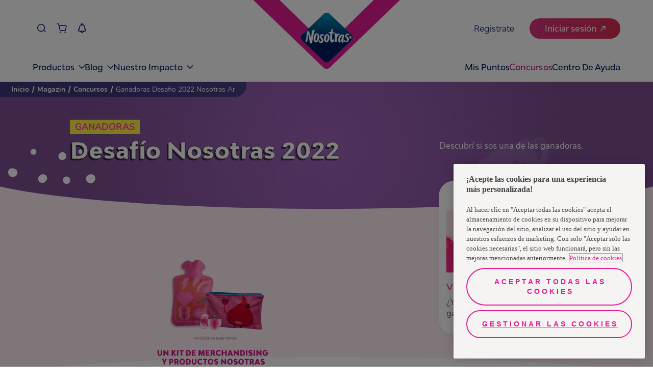

--- FILE ---
content_type: text/html
request_url: https://www.nosotrasonline.com.ar/magazin/concursos/ganadoras-desafio-2022-nosotras-ar/
body_size: 63955
content:
<!DOCTYPE html><html lang="es-AR"><head><meta charSet="utf-8"/><meta http-equiv="x-ua-compatible" content="ie=edge"/><meta name="viewport" content="width=device-width, initial-scale=1, shrink-to-fit=no"/><script>(function(){
  // ----- Helpers inyectados desde tu código (fuente única) -----
  var normalizePathname = function normalizePathname(pathname='/'){let p=String(pathname||'/').split('#')[0].split('?')[0];if(!p.startsWith('/'))p=`/${p}`;if(p!=='/'&&!p.endsWith('/'))p+='/';return p;};
  var numericPageUid5   = function numericPageUid5(microPrefix,slug){const input=`${microPrefix}::${slug}`;const hash=Math.abs(hash53(input))%100000;return String(hash).padStart(5,'0');};
  var getPageType       = function getPageType(slug){if(slug==='/magazin/concursos/')return PAGE_TYPES.GENERIC;return PAGE_TYPES.GENERIC;};
  var microPrefix       = "nol-portal-competition";

  // ----- Ruta real + primer elemento en índice 0 -----
  var slug      = normalizePathname((window.location && window.location.pathname) || '/');
  var page_uid  = numericPageUid5(microPrefix, slug);
  var page_type = getPageType(slug);

  // Estructura interna + cola
  var _dl = [];
  var queue = [];            // cola de eventos no-boot (Page_View y demás)
  var gaReady = false;       // true al primer ['config', ...]

  function isArrayLike(o){ return o && typeof o === 'object' && Object.prototype.hasOwnProperty.call(o, '0'); }
  function isGABoot(o){ return isArrayLike(o) && (o[0] === 'js' || o[0] === 'config'); }

  // push original (sobre _dl)
  var _origPush = function(){ return Array.prototype.push.apply(_dl, arguments); };

  function flushQueue(){
    if (!gaReady) return;
    for (var i=0; i<queue.length; i++) _origPush(queue[i]);
    queue.length = 0;
  }

  // Wrapper: deja pasar SOLO js/config hasta gaReady
  function guardedPush(evt){
    try {
      if (isGABoot(evt)) {
        var r = _origPush(evt);
        if (evt[0] === 'config') { gaReady = true; flushQueue(); }
        return r;
      } else {
        if (!gaReady) { queue.push(evt); return _dl.length; }
        return _origPush(evt);
      }
    } catch (e) {
      return _origPush(evt);
    }
  }

  // Envuelve un array-like como dataLayer y garantiza nuestro push
  function wrapDL(arr){
    _dl = Array.isArray(arr) ? arr : [];
    // nuestro objeto va primero
    _dl.unshift({ page_uid: page_uid, page_type: page_type });
    _dl.push = guardedPush;
    return _dl;
  }

  // Trap para window.dataLayer: reenvuelve ante cualquier reasignación
  try {
    var _backing = wrapDL(window.dataLayer || []);
    Object.defineProperty(window, 'dataLayer', {
      configurable: true,
      get: function(){ return _backing; },
      set: function(v){ _backing = wrapDL(v || []); }
    });
  } catch (_) {
    window.dataLayer = wrapDL(window.dataLayer || []);
  }

  // Bandera para no duplicar el primer push en cliente
  window.__FIRST_PAIR_PUSHED_SLUG__ = slug;
})();</script><meta name="generator" content="Gatsby 5.15.0"/><meta data-react-helmet="true" name="description" content="Desafío 2022 Nosotras"/><meta data-react-helmet="true" property="image" content="https://dev-portals-images.s3.amazonaws.com/NOL/preview/nosotrasonline.png"/><meta data-react-helmet="true" property="fb:app_id" content="554978031914420"/><meta data-react-helmet="true" property="og:title" content="Desafío 2022 | Nosotras"/><meta data-react-helmet="true" property="og:description" content="Desafío 2022 Nosotras"/><meta data-react-helmet="true" property="og:image" content="https://dev-portals-images.s3.amazonaws.com/NOL/preview/nosotrasonline.png"/><meta data-react-helmet="true" property="og:type" content="website"/><meta data-react-helmet="true" property="og:url" content="https://www.nosotrasonline.com.ar/magazin/concursos/ganadoras-desafio-2022-nosotras-ar/"/><meta data-react-helmet="true" name="twitter:card" content="summary"/><meta data-react-helmet="true" name="twitter:creator" content="NosotrasOnline"/><meta data-react-helmet="true" name="twitter:title" content="Desafío 2022 | Nosotras"/><meta data-react-helmet="true" name="twitter:description" content="Desafío 2022 Nosotras"/><meta data-react-helmet="true" name="twitter:image" content="https://dev-portals-images.s3.amazonaws.com/NOL/preview/nosotrasonline.png"/><meta data-react-helmet="true" name="google-site-verification" content="pbh_UuHz3OwjSkkDVb64NKC0TPd6Mnvk2_T5znK8jnM"/><meta name="theme-color" content="#FFFFFF"/><style data-href="/magazin/concursos/styles.7075d29a86f09b8d7e66.css" data-identity="gatsby-global-css">@charset "UTF-8";.f-edit-picture-container{align-items:center;background:#fff;box-sizing:border-box;display:flex;flex-direction:column;height:100%;min-height:100vh;opacity:0;padding:67px 60px 30px;position:absolute;right:0;top:0;transition:all .5s;width:0;z-index:3}@media(max-width:1023px){.f-edit-picture-container{padding:67px 30px 30px}}.f-edit-picture-container .f-title-edit-picture{color:#ff409b;display:block;font-family:BwModelica-ExtraBold;font-size:30px;margin-bottom:15px;text-align:center;white-space:nowrap}.f-edit-picture-container .f-subtitle-edit-picture{color:#ff409b;display:block;font-family:Nunito-Regular;font-size:14px;letter-spacing:1.4px;margin-bottom:20px;white-space:nowrap}.f-edit-picture-container .f-input-img-container{align-items:center;border:solid;border-color:#ffe0ef;border-radius:20px;border-style:dashed;display:flex;height:215px;justify-content:center;margin-bottom:25px;position:relative;width:100%}.f-edit-picture-container .f-input-img-container .f-img-label-error{bottom:-18px;color:red;font-family:Nunito-Regular;font-size:12px;position:absolute}.f-edit-picture-container .f-input-img-container .f-text-input-position{align-items:center;display:flex;flex-direction:column}.f-edit-picture-container .f-input-img-container .f-text-input-position .f-rotate-container{transform:rotate(-90deg);width:fit-content}.f-edit-picture-container .f-input-img-container .f-text-input-position .f-rotate-container .f-exit-icon{color:#ff409b;font-size:35px}.f-edit-picture-container .f-input-img-container .f-text-input-position .f-top-label{color:#797677;display:block;font-family:Nunito-Regular;font-size:15px;margin-top:20px;white-space:nowrap}.f-edit-picture-container .f-input-img-container .f-text-input-position .f-bottom-label{color:#ff409b;font-family:Nunito-Bold;font-size:15px;margin-top:10px;text-decoration:underline;white-space:nowrap}.f-edit-picture-container .f-input-img-container .f-input-file-box{cursor:pointer;height:100%;left:0;opacity:0;position:absolute;top:0;width:100%}.f-edit-picture-container .f-input-img-container .f-img-prev-container{border-radius:20px;display:flex;height:100%;justify-content:center;overflow:hidden;position:relative;width:100%}.f-edit-picture-container .f-input-img-container .f-img-prev-container .f-img-prev{height:100%;image-orientation:from-image}.f-edit-picture-container .f-input-img-container .f-img-prev-container .f-icon-clear-container{align-items:center;background:#ff409b;border-radius:30px;cursor:pointer;display:flex;height:20px;justify-content:center;position:absolute;right:13px;top:13px;width:20px}.f-edit-picture-container .f-input-img-container .f-img-prev-container .f-icon-clear-container .f-close-icon{color:#fff;font-size:10px;left:auto;position:relative;right:auto;top:auto}.f-edit-picture-container .f-avatars-container{margin-bottom:10px;margin-top:10px;position:relative;width:100%}.f-edit-picture-container .f-avatars-container .slick-next{right:-5%;top:50%;z-index:1}.f-edit-picture-container .f-avatars-container .slick-next.slick-disabled{opacity:0}.f-edit-picture-container .f-avatars-container .slick-next:before{color:#ff409b;content:"";font-family:icon-family;font-size:20px;font-weight:700;opacity:1}.f-edit-picture-container .f-avatars-container .slick-prev{left:-5%;top:50%;z-index:1}.f-edit-picture-container .f-avatars-container .slick-prev.slick-disabled{opacity:0}.f-edit-picture-container .f-avatars-container .slick-prev:before{color:#ff409b;content:"";font-family:icon-family;font-size:20px;font-weight:700;opacity:1}.f-edit-picture-container .f-avatars-container .f-avatar-section{align-items:center;display:flex;flex-wrap:wrap;justify-content:center;min-height:210px;transition:all .5s}.f-edit-picture-container .f-avatars-container .f-avatar-section .f-img-avatar-container{cursor:pointer;height:80px;margin:10px;position:relative;width:100%;width:80px}.f-edit-picture-container .f-avatars-container .f-avatar-section .f-img-avatar-container .f-img-avatar{border-radius:15px;height:100%;-webkit-user-select:none;-o-user-select:none;user-select:none}.f-edit-picture-container .f-avatars-container .f-avatar-section .f-img-avatar-container .f-check-container{align-items:center;background:#ff409b;border-radius:20px;bottom:-12px;color:#fff;display:flex;height:26px;justify-content:center;position:absolute;right:-10px;width:26px}.f-edit-picture-container .f-avatars-container .f-icon-container{color:#ff409b;cursor:pointer;position:absolute;right:-10px;top:50%;transform:rotate(180deg)}.f-edit-picture-container .f-avatars-container .right{left:-10px;transform:inherit}.f-edit-picture-container .f-buttons-container.disable{opacity:.5;pointer-events:none}.showing{opacity:1;width:100%}.f-input-wrapper .f-error-input{color:#ff409b;display:block;font-family:Nunito-Regular;font-size:12px;margin-top:5px}.f-input-wrapper .f-input-atom{-webkit-appearance:none;background:#fff;border:1px solid #d8d8d8;border-radius:15px;box-sizing:border-box;color:#707070;font-family:Nunito-Regular;font-size:15px;padding:11px 15px;width:100%}.f-input-wrapper .f-input-atom__label{color:#ff409b;display:block;font-family:Nunito-Regular;font-size:14px;min-height:2em}.f-input-wrapper .f-input-atom[type=checkbox]{background-color:#eee;border:none;height:15px;padding:0;position:relative;width:15px;z-index:1}.f-input-wrapper .f-input-atom[type=checkbox]:checked{background-color:#ff409b}.f-input-wrapper .f-input-atom[type=checkbox]:checked:after{border:solid #fff;border-width:0 2px 2px 0;content:"";height:6px;left:6px;position:absolute;top:3px;transform:rotate(45deg);width:2px}.f-input-wrapper .f-input-atom[type=radio]{background-color:#eee;border:none;height:15px;padding:0;position:relative;width:auto;width:15px;z-index:1}.f-input-wrapper .f-input-atom[type=radio]:checked{background-color:#eee}.f-input-wrapper .f-input-atom[type=radio]:checked:after{background:#ff409b;border-radius:50%;content:"";height:10px;left:calc(50% - 5px);position:absolute;top:calc(50% - 5px);width:10px}.f-input-wrapper .f-input-atom ::placeholder{color:#707070;opacity:1}.f-input-wrapper .f-input-atom :-ms-input-placeholder{color:#707070}.f-input-wrapper .f-input-atom ::-ms-input-placeholder{color:#707070}.f-select-wrapper{min-width:100px;position:relative}.f-select-wrapper .f-error-input{color:#ff409b;display:block;font-family:Nunito-Regular;font-size:12px;margin-top:5px}.f-select-wrapper .f-select-atom{-webkit-appearance:none;background:#fff;border:1px solid #d8d8d8;border-radius:15px;color:#707070;font-family:Nunito-Regular;font-size:15px;padding:11px 15px;width:100%}.f-select-wrapper .f-select-atom__label{color:#ff409b;display:block;font-family:Nunito-Regular;font-size:14px;min-height:2em}.f-select-wrapper .f-select-atom ::placeholder{color:#707070;opacity:1}.f-select-wrapper .f-select-atom :-ms-input-placeholder{color:#707070}.f-select-wrapper .f-select-atom ::-ms-input-placeholder{color:#707070}.f-select-wrapper .icon-select{color:#ff409b;font-size:12px;opacity:1;pointer-events:none;position:absolute}.f-select-wrapper .icon-select__without-label{right:30px;top:16px}@media(max-width:761px){.f-select-wrapper .icon-select__without-label{right:18px}}.f-select-wrapper .icon-select__with-label{right:30px;top:45px}@media(max-width:761px){.f-select-wrapper .icon-select__with-label{right:15px}}.f-curtain-modal-generic{align-items:center;backdrop-filter:blur(10px);-webkit-backdrop-filter:blur(10px);display:flex;height:100vh;justify-content:center;left:0;opacity:1;overflow:scroll;position:fixed;top:0;transition:1s;width:100%;z-index:10}@media(max-width:1023px){.f-curtain-modal-generic{background-color:rgba(248,188,205,.8)}}.f-curtain-modal-generic::-webkit-scrollbar{display:none}.f-curtain-modal-generic .f-modal-generic-container{align-items:center;align-self:baseline;background:#fff;border-radius:20px;box-shadow:0 3px 15px rgba(0,0,0,.161);display:flex;flex-direction:column;margin:auto;max-width:96%!important;min-height:230px;position:relative;-webkit-user-select:none;user-select:none;width:684px!important}@media(max-width:1023px){.f-curtain-modal-generic .f-modal-generic-container{border-radius:8px;box-shadow:0 3px 15px rgba(0,0,0,.161);margin:20px}}.f-curtain-modal-generic .f-modal-generic-container.bg-transparent{background:transparent;box-shadow:none}.f-curtain-modal-generic .f-modal-generic-container.bg-transparent:after{top:18px}.f-curtain-modal-generic .f-modal-generic-container .f-modal-info{align-items:center;display:flex;flex-direction:column;width:90%}@media(max-width:1023px){.f-curtain-modal-generic .f-modal-generic-container .f-modal-info{margin-top:25px}}.f-curtain-modal-generic .f-modal-generic-container .f-main-title-container{margin:auto;max-width:70%;padding:28px 0 10px;text-align:center}@media(max-width:761px){.f-curtain-modal-generic .f-modal-generic-container .f-main-title-container{max-width:80%}}.f-curtain-modal-generic .f-modal-generic-container .f-main-title-container .f-main-title{color:#ed1878;font-family:BwModelica-Bold;font-size:24px;line-height:1.5}@media(max-width:761px){.f-curtain-modal-generic .f-modal-generic-container .f-main-title-container .f-main-title{font-size:18px}}.f-curtain-modal-generic .f-modal-generic-container .f-sub-title-container-generic .f-sub-title{color:#011e61;font-family:BwModelica-Bold;font-size:14px;text-align:center;width:100%}@media(max-width:1023px){.f-curtain-modal-generic .f-modal-generic-container .f-sub-title-container-generic .f-sub-title{font-size:14px;line-height:28px;margin:auto;text-align:center;width:70%}}.f-curtain-modal-generic .f-modal-generic-container .f-sub-title-logo-container .f-sub-title{color:#011e61;font-family:BwModelica-Bold;font-size:14px;line-height:17px;text-align:center;text-transform:uppercase}@media(max-width:1023px){.f-curtain-modal-generic .f-modal-generic-container .f-sub-title-logo-container .f-sub-title{font-size:14px;line-height:17px;margin:auto;text-align:center}}.f-curtain-modal-generic .f-modal-generic-container .f-img-into-text{height:60px}@media(max-width:1023px){.f-curtain-modal-generic .f-modal-generic-container .f-img-into-text{height:50px}}.f-curtain-modal-generic .f-modal-generic-container .f-btn-container{margin-top:10px}.f-curtain-modal-generic .f-modal-generic-container .f-btn-container .f-btn-interaction-container{margin:10px 0 30px}.f-curtain-modal-generic .f-modal-generic-container .f-description-container{margin:10px 0 20px;max-width:90%;padding-left:5%;padding-right:5%;text-align:center}@media(max-width:1023px){.f-curtain-modal-generic .f-modal-generic-container .f-description-container{max-width:100%}}.f-curtain-modal-generic .f-modal-generic-container .f-description-container .f-description{color:#707070;font-family:BwModelica-Medium;font-size:14px;line-height:1.7}@media(max-width:761px){.f-curtain-modal-generic .f-modal-generic-container .f-description-container .f-description{font-size:15px;line-height:1.2}}.f-curtain-modal-generic .f-modal-generic-container .f-close-icon{color:#011e61;cursor:pointer;font-size:27px;font-weight:700;position:absolute;right:20px;top:20px}.f-no-blur{-webkit-backdrop-filter:brightness(40%);backdrop-filter:brightness(40%)}@media(max-width:1023px){.f-no-blur{align-items:center;background-color:unset;display:flex}}.f-no-blur .f-modal-generic-container{min-height:unset!important;width:500px!important}@media(max-width:1023px){.f-no-blur .f-modal-generic-container{margin:auto;max-width:90%!important}}.f-no-blur .f-close-icon{color:#001e62!important}.f-no-blur-background-pink .f-modal-generic-container{background-color:#ffebef}.f-no-blur-background-pink .f-close-icon{color:#242424!important}.f-curtain-modal-generic.modal--large .f-modal-generic-container{border-radius:24px;min-height:400px;top:50px;width:830px!important}@media(max-width:1023px){.f-curtain-modal-generic.modal--large .f-modal-generic-container{margin:50px 20px;min-height:350px}}.f-curtain-modal-generic.modal--large .f-modal-generic-container .f-close-icon{font-size:24px;right:25px;top:25px}@media(max-width:1023px){.f-curtain-modal-generic.modal--large .f-modal-generic-container .f-close-icon{right:18px;top:18px}}.f-curtain-modal-generic.modal--large .f-modal-generic-container .f-img-overflow{margin-top:-52px;max-width:300px;width:100%}.f-curtain-modal-generic.modal--large .f-modal-generic-container .f-main-title-container{margin:0;padding-bottom:12px;padding-top:24px}.f-curtain-modal-generic.modal--large .f-modal-generic-container .f-main-title{color:#d11a88;font-size:28px}@media(max-width:1023px){.f-curtain-modal-generic.modal--large .f-modal-generic-container .f-main-title{font-size:20px}}.f-curtain-modal-generic.modal--large .f-modal-generic-container .f-sub-title-container-generic{display:flex}.f-curtain-modal-generic.modal--large .f-modal-generic-container .f-sub-title-container-generic .f-sub-title{font-size:20px;line-height:1.5}@media(max-width:1023px){.f-curtain-modal-generic.modal--large .f-modal-generic-container .f-sub-title-container-generic .f-sub-title{font-size:16px}}.f-curtain-modal-generic.modal--large .f-modal-generic-container .f-description-container{margin-bottom:20px;margin-top:2px}.f-curtain-modal-generic.modal--large .f-modal-generic-container .f-description-container .f-description{color:#011e61;font-size:20px;line-height:1.5}@media(max-width:1023px){.f-curtain-modal-generic.modal--large .f-modal-generic-container .f-description-container .f-description{font-size:16px}}.f-curtain-modal-generic.modal--large .f-modal-generic-container .f-description-container .f-description b{font-family:BwModelica-Bold}.f-curtain-modal-generic.modal--large .f-modal-generic-container .f-btn-container{margin-top:0}.f-curtain-modal-generic.modal--large .f-modal-generic-container .f-btn-container .f-btn-interaction-container{margin:0 0 43px}.f-curtain-modal-generic.modal--large .f-modal-generic-container .f-btn-container .f-btn-interaction-container button>span{font-family:BwModelica-Medium;font-size:16px}.f-info-otp-container{align-items:center;display:flex;flex-direction:column;min-height:100px;padding:30px 0;width:80%;z-index:5}.f-info-otp-container .f-title-modal{color:#ff409b;font-family:BwModelica-ExtraBold;font-size:38px;text-align:center}.f-info-otp-container .f-subtitle-modal{align-items:center;background:#22e0d8;color:#fff;display:flex;font-family:Nunito-Regular;font-size:17px;height:27px;justify-content:center;letter-spacing:3px;margin-top:15px;max-width:301px;text-align:center;width:90%}.f-info-otp-container .f-description-modal{color:#5a5858;font-family:Nunito-Regular;font-size:17px;line-height:27px;margin-top:30px}@media(max-width:761px){.f-info-otp-container .f-description-modal{font-size:15px}}.f-info-otp-container .f-radio-container{display:flex;margin-top:20px;width:100%}.f-info-otp-container .f-radio-container .f-radio-option{color:#5a5858;cursor:pointer;display:block;font-family:Nunito-Light;font-size:16px;padding-left:25px;padding-right:15px;position:relative;-webkit-user-select:none;user-select:none}@media(max-width:761px){.f-info-otp-container .f-radio-container .f-radio-option{left:21px;position:relative}}.f-info-otp-container .f-radio-container .f-radio-option input{cursor:pointer;height:100%;left:0;opacity:0;position:absolute;width:100%;z-index:2}.f-info-otp-container .f-radio-container .f-radio-option .checkmark{background-color:#fff;border:1px solid #989898;border-radius:50%;height:18px;left:0;position:absolute;top:-3px;width:18px}.f-info-otp-container .f-radio-container .f-radio-option .checkmark:after{content:"";display:none;position:absolute}.f-info-otp-container .f-radio-container .f-radio-option:hover input~.checkmark{background-color:#ccc}.f-info-otp-container .f-radio-container .f-radio-option input:checked~.checkmark{background-color:#fff}.f-info-otp-container .f-radio-container .f-radio-option input:checked~.checkmark:after{display:block}.f-info-otp-container .f-radio-container .f-radio-option .checkmark:after{background:#ff409b;border-radius:50%;height:10px;left:4px;top:4px;width:10px}.f-info-otp-container .f-cellphone-error{color:red;font-family:Nunito-Regular;margin-top:15px}.f-info-otp-container .f-button-container{margin-top:20px}.f-info-otp-container .f-button-container.disabled{opacity:.5;pointer-events:none}.f-info-otp-container .f-input-container{align-items:center;display:flex;flex-direction:column;justify-content:center;margin-top:30px}.f-info-otp-container .f-input-container .f-input-indicator{color:#ff409b;font-family:Nunito-Regular;font-size:14px}.f-info-otp-container .f-input-container .f-input-validation-container{position:relative;width:255px}.f-info-otp-container .f-input-container .f-input-validation-container .f-verification-code-input{border:1px solid #a8a8a8;border-radius:10px;box-shadow:0 3px 15px rgba(0,0,0,.051);font-family:Nunito-Regular;font-size:15px;height:34px;margin:10px 0;padding-left:10px;width:100%}.f-info-otp-container .f-input-container .f-input-validation-container .f-success-validation{border-color:#14c705;color:#14c705}.f-info-otp-container .f-input-container .f-input-validation-container .f-error-validation{border-color:#ff0f0f;color:#ff0f0f}.f-info-otp-container .f-input-container .f-input-validation-container .f-error-code{color:#ff0f0f;font-size:bold;position:absolute;right:0;top:22px}.f-info-otp-container .f-input-container .f-input-validation-container .f-check-code{color:#14c705;position:absolute;right:0;top:22px}.f-info-otp-container .f-input-container .f-code-error{color:#ff0f0f;font-family:Nunito-Regular;font-size:14px}.f-info-otp-container .f-input-container .f-send-code{color:#797677;font-family:Nunito-Light;font-size:14px;padding-top:15px}.f-info-otp-container .f-input-container .f-send-code-re{color:#ff409b;font-family:Nunito-Light;font-size:13px;margin-top:10px}.f-info-otp-container .f-input-container .f-send-code .f-link-send-code{color:#ff409b;cursor:pointer;text-decoration:underline}.f-info-otp-container .f-separator{background:url([data-uri]);display:block;height:13px;margin:20px 0 0;width:125%}.f-info-otp-container .f-buttons-container{display:flex;justify-content:space-around;white-space:nowrap;width:100%}@media(max-width:590px){.f-info-otp-container .f-buttons-container{align-items:center;flex-direction:column}}.disabled{opacity:.5;pointer-events:none}.f-modal-change-birthdate{min-height:230px;padding-top:30px;width:100%}@media(max-width:761px){.f-modal-change-birthdate{padding-top:45px}}.f-modal-change-birthdate .f-close-icon{background-color:transparent;border:none}.f-modal-change-birthdate .f-confirm-parent{margin-top:20px}.f-modal-change-birthdate .f-confirm-parent__text{font-family:Nunito-ExtraBold;font-size:1.5em;margin:auto;max-width:400px;max-width:100%;overflow-wrap:anywhere;white-space:normal;word-break:break-word}@media(max-width:761px){.f-modal-change-birthdate .f-confirm-parent__text{font-size:1.2rem}}.f-modal-change-birthdate .f-modal-info{margin:auto}.f-modal-change-birthdate .f-modal-loading-fallback{align-items:center;display:flex;flex-direction:column;justify-content:center;min-height:400px;padding:40px 20px}.f-modal-change-birthdate .f-modal-loading-fallback p{color:#ff409b;font-family:Nunito-SemiBold;font-size:1.1rem;margin-top:16px}.f-modal-change-birthdate .f-loading-spinner{animation:spin 1s linear infinite;border:3px solid #f3f3f3;border-radius:50%;border-top-color:#ff409b;height:40px;width:40px}@keyframes spin{0%{transform:rotate(0deg)}to{transform:rotate(1turn)}}.f-curtain-modal-generic.modal-change-birthdate{height:auto;min-height:100dvh;overflow:hidden;overscroll-behavior:contain;touch-action:pan-y}.f-curtain-modal-generic.modal-change-birthdate .f-modal-scroll{-webkit-overflow-scrolling:touch;max-height:calc(100dvh - 32px);overflow-y:auto}.f-curtain-modal-generic.modal-change-birthdate .f-modal-generic-container{position:relative}.f-curtain-modal-generic.modal-change-birthdate .f-modal-generic-container .f-close-icon{left:auto!important;margin:0;position:absolute!important;right:16px!important;top:16px;transform:none;z-index:2}.f-curtain-modal-generic.modal-change-birthdate .f-modal-scroll .f-close-icon{position:absolute!important}button{white-space:nowrap}.primary-pink{background:#ff409b;border:solid;border-radius:50px;border-width:0;color:#fff;font-size:20px;padding:14px 35px;transition:.2s}.primary-pink:hover{background:#de3d92}.secondary-pink{background:#fff;border:solid;border-color:#ff409b;border-radius:50px;border-width:2px;color:#ff409b;font-size:17px;padding:14px 35px;transition:.2s}.secondary-pink:hover{background:#ff409b;color:#fff}.tertiary-pink{background:#ffe3f1;border:solid;border-color:#ff409b;border-radius:50px;border-width:2px;color:#ff409b;font-size:17px;padding:14px 35px;transition:.2s}.tertiary-pink:hover{background:#ff409b;color:#fff}.fourth-pink{background:transparent;border:solid;border-color:#ff409b;border-radius:50px;border-width:2px;color:#ff409b;font-size:17px;padding:14px 35px;transition:.2s}.fourth-pink:hover{background:#ff409b;color:#fff}.new-dark-blue{background:#011e61;border:solid;border-color:#011e61;border-radius:50px;border-width:2px;color:#fff;font-size:20px;padding:10px 50px;position:relative;transition:.2s}.new-dark-blue .f-btn--title{position:relative;z-index:2}.new-dark-blue:after{background-image:url([data-uri]);background-position:top;background-repeat:no-repeat;color:red;content:"";height:100%;left:50%;opacity:0;position:absolute;top:0;transform:translate(-50%);transition:.1s ease-in;width:100%;z-index:1}.new-dark-blue:hover{background:#011e61}.new-dark-blue:hover:after{opacity:1}@media(max-width:1023px){.new-dark-blue{font-size:16px}}.new-dark-blue--shops{font-family:Nunito-Regular;font-size:30px;height:75px;width:90%}.new-primary-pink,.new-primary-pink--outline{background:#ef4d89;border:solid;border-color:#ef4d89;border-radius:50px;border-width:2px;color:#fff;font-size:20px;padding:10px 50px;position:relative;transition:.2s}.new-primary-pink .f-btn--title,.new-primary-pink--outline .f-btn--title{position:relative;z-index:2}.new-primary-pink--outline:after,.new-primary-pink:after{background-image:url([data-uri]);background-position:top;background-repeat:no-repeat;color:red;content:"";filter:brightness(2.5) opacity(.5);height:100%;left:50%;opacity:0;position:absolute;top:0;transform:translate(-50%);transition:.1s ease-in;width:100%;z-index:1}.new-primary-pink--outline:hover,.new-primary-pink:hover{background:#ef4d89}.new-primary-pink--outline:hover:after,.new-primary-pink:hover:after{opacity:1}@media(max-width:1023px){.new-primary-pink,.new-primary-pink--outline{font-size:16px}}.new-primary-pink--outline{background-color:#fff;color:#ed1878}.new-primary-pink--outline .f-btn--title{position:relative;z-index:2}.new-primary-pink--outline:after{background-image:url([data-uri]);background-position:top;background-repeat:no-repeat;color:red;content:"";filter:invert(40%) sepia(87%) saturate(7479%) hue-rotate(321deg) brightness(94%) contrast(97%) opacity(.5);height:100%;left:50%;opacity:0;position:absolute;top:0;transform:translate(-50%);transition:.1s ease-in;width:100%;z-index:1}.new-primary-pink--outline:hover{background:transparent}.new-primary-pink--outline:hover:after{opacity:1}.primary-blue{background:#22e0d8;border:solid;border-color:#22e0d8;border-radius:50px;border-width:2px;color:#fff;font-size:20px;padding:14px 35px;transition:.2s}.primary-blue:hover{background:#1bb7b1}.secondary-blue{background:#fff;border:solid;border-color:#0f6e6a;border-radius:50px;border-width:2px;color:#0f6e6a;font-size:20px;padding:14px 35px;transition:.2s}.secondary-blue.active,.secondary-blue:hover{background:#22e0d8;border-color:#22e0d8;color:#0f6e6a}.secondary-blue-alter{background:#ffedf6;border:solid;border-color:#00aca5;border-radius:50px;border-width:2px;color:#00aca5;font-size:17px;padding:14px 35px;transition:.2s}.secondary-blue-alter:hover{background:#22e0d8;border-color:#22e0d8;color:#00aca5}.white-button{background:#fff;border:solid;border-radius:50px;border-width:0;color:#ff409b;font-size:20px;padding:14px 35px;transition:.2s}.white-button:hover{color:#de3d92;font-family:Nunito-Bold}.short{padding:10px 50px}.fit{padding:10px 30px}.regular{font-family:Nunito-Regular;font-size:16px}.f-btn-login{width:170px}.modal-save-button{width:222px}.secondary-modal{border-color:#22e0d8;color:#22e0d8}.secondary-modal:hover{background:#22e0d8;color:#fff}.alter{color:#0f6e6a}.alter:hover{border-color:#1bb7b1;color:#fff}.short-login{padding:10px 24px}.competition-button{pointer-events:none}.f-proyect-v-button{background-color:#ed1878;color:#fff;font-family:BwModelica-Bold}.small{height:46px;padding:5px 20px}@media(max-width:1023px){.small{height:36px}}.btn-send-school-form{background:#d81890;border-radius:100px;border-width:0;box-sizing:border-box;color:#fff;display:block;font-size:18px;height:64px;margin:0 auto;opacity:.9;transition:.2s;width:320px}@media(max-width:1023px){.btn-send-school-form{font-size:14px;height:48px;width:85%}}.btn-send-school-form:hover{cursor:pointer;opacity:1}.btn-send-school-form--modal{background-color:#c52925;height:48px;width:325px}@media(max-width:1023px){.btn-send-school-form--modal{font-size:14px;height:32px;width:145px}}.btn-send-school-form--disabled{cursor:default!important;opacity:.5!important}.primary-blue-e-store{background:#001e62;border:solid;border-radius:50px;border-width:0;color:#fff;font-family:BwModelica-Medium;font-size:20px;padding:14px 35px;transition:.2s}.primary-blue-e-store:hover{opacity:.8}.secundary-blue-e-store{background:#fff;border:1px solid #3960b9!important;border-radius:50px;border-width:0;color:#3960b9;font-family:BwModelica-Medium;font-size:20px;padding:14px 35px;transition:.2s}.secundary-blue-e-store:hover{opacity:.8}.secundary-blue-e-store-alter{background:#3960b9;border:1px solid #3960b9!important;border-radius:50px;border-width:0;color:#fff;font-family:BwModelica-Medium;font-size:20px;padding:14px 35px;transition:.2s}.secundary-blue-e-store-alter:hover{opacity:.8}.tertiary-blue-e-store{background:#fff;border:1px solid #001e62!important;border-radius:50px;border-width:0;color:#001e62;font-family:BwModelica-Medium;font-size:20px;padding:14px 35px;transition:.2s}.tertiary-blue-e-store:hover{opacity:.8}.f-error-modal .f-modal-generic-container{align-items:center;display:flex;justify-content:center}.f-error-modal .f-modal-generic-container .f-main-title-container{max-width:90%}.f-error-modal .f-modal-generic-container .f-description-container{max-width:532px}.f-error-modal .f-modal-generic-container .f-btn-container{margin-top:20px!important}.f-article-content-img{border-top-left-radius:30px;margin-bottom:15px;max-width:100%;object-fit:contain!important}.f-rich-text-container{width:100%}.f-rich-text-container h1,.f-rich-text-container h2,.f-rich-text-container h3,.f-rich-text-container h4,.f-rich-text-container h5,.f-rich-text-container h6{color:#de3d92;font-family:BwModelica-Bold;margin-bottom:20px}.f-rich-text-container h1 b,.f-rich-text-container h2 b,.f-rich-text-container h3 b,.f-rich-text-container h4 b,.f-rich-text-container h5 b,.f-rich-text-container h6 b{font-family:BwModelica-Bold!important}.f-rich-text-container h1 i,.f-rich-text-container h2 i,.f-rich-text-container h3 i,.f-rich-text-container h4 i,.f-rich-text-container h5 i,.f-rich-text-container h6 i{font-family:Nunito-BoldItalic;font-weight:700}.f-rich-text-container h1{font-size:25px;letter-spacing:-.7px;line-height:40px}@media(min-width:1023px){.f-rich-text-container h1{font-size:35px}}.f-rich-text-container h2{font-size:20px;letter-spacing:0;line-height:30px}@media(min-width:1023px){.f-rich-text-container h2{font-size:30px}}.f-rich-text-container h3{font-size:18px;letter-spacing:0;line-height:20px}@media(min-width:1023px){.f-rich-text-container h3{font-size:28px}}.f-rich-text-container h4{font-size:16px;letter-spacing:0;line-height:20px}@media(min-width:1023px){.f-rich-text-container h4{font-size:26px}}.f-rich-text-container h5{font-size:14px;letter-spacing:0;line-height:20px}@media(min-width:1023px){.f-rich-text-container h5{font-size:24px}}.f-rich-text-container h6{font-size:12px;letter-spacing:0;line-height:20px}@media(min-width:1023px){.f-rich-text-container h6{font-size:22px}}.f-rich-text-container p{color:#707070;font-family:Nunito-Regular;font-size:16px;font-weight:400;letter-spacing:0;line-height:28px;margin-bottom:15px}@media(min-width:1023px){.f-rich-text-container p{font-size:18px}}.f-rich-text-container i{font-family:Nunito-BoldItalic}.f-rich-text-container b{font-family:Nunito-Bold}.f-rich-text-container ol,.f-rich-text-container ul{padding-left:20px}.f-rich-text-container ol p,.f-rich-text-container ul p{margin-left:20px}.f-rich-text-container ol b,.f-rich-text-container ul b{color:#de3d92}.f-rich-text-container ul li{position:relative}.f-rich-text-container ul li:before{background-repeat:no-repeat;content:"";height:22px;left:-12px;position:absolute;top:3px;width:22px}.f-rich-text-container ol{color:#de3d92;font-weight:700;list-style-type:decimal}.f-rich-text-container a{color:#de3d92;display:unset;text-decoration:underline;white-space:pre-wrap}.f-rich-text-container hr{border-color:#434041;margin:20px 0}.f-rich-text-container img{margin:30px 0;max-width:100%}.f-footer{background:url([data-uri]) #f8f5f7 no-repeat 50%;position:relative;z-index:2}.f-footer .f-footer-container{justify-content:space-between;margin:0 auto;padding:30px 0;width:90%}.f-footer .f-footer-container,.f-footer .f-footer-container .f-right-footer-section{align-items:center;display:flex}.f-footer .f-footer-container .f-right-footer-section .f-footer-sub-section{margin-left:30px}.f-footer .f-footer-container .f-right-footer-section .f-btn-footer-social{color:#fff;display:flex;font-size:20px}.f-footer .f-footer-container .f-right-footer-section .f-btn-footer-social .f-icon-tiktok{background:url([data-uri]);background-size:contain}.f-footer .f-footer-container .f-right-footer-section .f-btn-footer-social .f-icon-facebook{background:url([data-uri]);background-size:contain}.f-footer .f-footer-container .f-right-footer-section .f-btn-footer-social .f-icon-instagram{background:url([data-uri]);background-size:contain}.f-footer .f-footer-container .f-right-footer-section .f-btn-footer-social .f-icon-youtube{background:url([data-uri]);background-size:contain}.f-footer .f-footer-container .f-right-footer-section .f-btn-footer-social .f-icon-spotify{background:url([data-uri]);background-size:contain}.f-footer .f-footer-container .f-right-footer-section .f-btn-footer-social .f-footer-icon{background-color:#fff;border-radius:30px;cursor:pointer;display:block;height:25px;margin-left:30px;width:25px}.f-footer .f-footer-container .f-right-footer-section .f-btn-footer-social a{color:#fff;text-decoration:none}.f-footer .f-footer-container .f-right-footer-section .f-footer-country{align-items:center;color:#011e61;cursor:pointer;display:flex;height:25px;justify-content:space-around;position:relative;width:150px}.f-footer .f-footer-container .f-right-footer-section .f-footer-country label{cursor:pointer;font-family:BwModelica-Bold;font-size:14px}.f-footer .f-footer-container .f-left-footer-section .f-left-redirect-footer{color:#011e61;cursor:pointer;font-family:BwModelica-Bold;margin-right:21px;text-decoration:underline}@media(max-width:1023px){.f-footer .f-footer-container{align-items:center;display:flex;flex-direction:column-reverse;justify-content:flex-end;margin:0 auto;width:90%}.f-footer .f-footer-container .f-right-footer-section{align-items:center;display:flex;flex-direction:column;height:70px;justify-content:space-around}.f-footer .f-footer-container .f-right-footer-section .f-btn-footer-social{display:flex;justify-content:space-between;margin:20px 0;width:182px}.f-footer .f-footer-container .f-right-footer-section .f-btn-footer-social .f-footer-icon{background-color:#fff;border-radius:30px;display:block;height:25px;margin-left:0;width:25px}}@media(max-width:1023px)and (max-width:600px){.f-footer .f-footer-container .f-right-footer-section .f-btn-footer-social{margin:5px 0}}@media(max-width:1023px){.f-footer .f-footer-container .f-right-footer-section .f-footer-sub-section{margin-left:0}}@media(max-width:1023px)and (max-width:600px){.f-footer .f-footer-container .f-right-footer-section{height:60px}}@media(max-width:1023px){.f-footer .f-footer-container .f-left-footer-section{align-items:center;display:flex;flex-direction:column;flex-wrap:wrap;max-width:415px;width:100%}.f-footer .f-footer-container .f-left-footer-section .f-left-redirect-footer{margin-right:0;margin-top:15px}}@media(max-width:1023px)and (max-width:600px){.f-footer .f-footer-container .f-left-footer-section .f-left-redirect-footer{margin-top:5px}.f-footer .f-footer-container .f-left-footer-section{height:40%;justify-content:center}}@media(max-width:1023px){.f-footer{background-position:top;background-size:contain;height:220px}}@media(max-width:1023px)and (max-width:600px){.f-footer{height:160px;padding:3px 0 35px}}.f-footer__disclaimer{background-color:#fff}.f-footer__disclaimer-content{align-items:center;box-sizing:border-box;color:#011e61;display:flex;font-family:BwModelica-Regular;font-size:1rem;gap:26px 16px;line-height:1.2;margin:0 auto;padding:38px 0;text-align:left;width:90%}@media(max-width:1023px){.f-footer__disclaimer-content{flex-wrap:wrap;font-size:.75rem;padding:31px 0 95px}}.f-footer__disclaimer-content div[data-gatsby-image-wrapper]{max-width:163px;width:100%}.f-footer__disclaimer-content div[data-gatsby-image-wrapper] img{object-fit:contain!important}@media(max-width:1023px){.f-footer__disclaimer-content div[data-gatsby-image-wrapper]{max-width:103px}}.f-footer__disclaimer-content a,.f-footer__disclaimer-content b{font-family:BwModelica-Bold}.f-footer__disclaimer-content a{text-decoration:underline}.f-effect-mobile .f-hidden-options{background:#fff 0 0 no-repeat padding-box;box-shadow:0 -3px 6px rgba(0,0,0,.161);color:gray;opacity:1;padding:10px;position:absolute;right:0;top:-90px;width:100%}.f-effect-mobile .f-hidden-options .f-icon-close{color:#011e61;cursor:pointer;font-size:25px;font-weight:700;position:absolute;right:23px;top:10px}.f-effect-mobile .f-hidden-options .f-countries-list{display:flex;justify-content:space-around;padding:0 70px}.f-effect-mobile .f-hidden-options .f-countries-list .f-country-item{align-items:center;cursor:pointer;display:flex;height:50px;justify-content:space-between;padding:10px}@media(max-width:1023px){.f-effect-mobile .f-hidden-options .f-countries-list .f-country-item{justify-content:flex-start}}.f-effect-mobile .f-hidden-options .f-countries-list .f-country-item label{color:#011e61;font-family:BwModelica-Regular;font-size:12px}@media(max-width:1023px){.f-effect-mobile .f-hidden-options .f-countries-list .f-country-item label{margin-left:20px}}.f-effect-mobile .f-hidden-options .f-countries-list .f-country-item .f-flag-icon{margin-right:5px;max-width:28px}@media(max-width:1024px){.f-effect-mobile{align-items:center;-webkit-backdrop-filter:blur(10px);backdrop-filter:blur(10px);display:flex;height:100vh;justify-content:center;left:0;overflow:scroll;position:fixed;top:0;width:100%;z-index:10}.f-effect-mobile::-webkit-scrollbar{display:none}.f-effect-mobile .f-hidden-options{border-radius:8px;bottom:0;overflow:auto;position:relative;width:90%}.f-effect-mobile .f-hidden-options .f-countries-list{flex-direction:column;padding:0 10px}.f-effect-mobile .f-hidden-options .f-countries-list .f-country-item{flex-direction:row;height:0;padding:25px}}.f-rotate-colapse{transform:rotate(180deg);transition:.2s}.f-form-container{margin-bottom:30px;margin-top:20px;width:84%}@media(max-width:1023px){.f-form-container{width:100%}}.f-form-container .f-group-input{align-items:flex-start;display:flex;flex-direction:column;margin-bottom:14px;width:100%}.f-form-container .f-group-input .f-label-form{color:#011e61;font-family:BwModelica-Bold;font-size:12px;line-height:25px;margin-left:20px}.f-form-container .f-group-input .f-error-form{color:#ba0646;font-family:BwModelica-Regular;font-size:12px;font-style:italic;height:20px;margin-bottom:10px;width:100%}.f-form-container .f-group-input .f-input-container{position:relative;width:100%}.f-form-container .f-group-input .f-input-container .f-input{-webkit-appearance:none;border:1px solid #d6d2d4;border-radius:15px;box-shadow:0 3px 15px rgba(0,0,0,.051);box-sizing:border-box;height:45px;margin:5px 0 3px;padding-left:15px;width:100%}.f-form-container .f-group-input .f-input-container .f-icon-see{cursor:pointer;position:absolute;right:25px;top:50%;transform:translateY(-50%);width:25px}.f-form-container .f-group-input .f-input-container .f-error-input{border-color:#ba0646}.f-form-container .f-group-input .f-input-error-label{color:#ba0646;display:block;font-family:BwModelica-Medium;font-size:14px;height:11px}.f-form-container .f-label-form-description{color:#707070;font-family:BwModelica-Medium;font-size:14px;line-height:17px}.f-form-container .f-step-register-form-item-seguritypw{display:flex;margin:10px 0;position:relative;width:100%}.f-form-container .f-step-register-form-item-seguritypw span{background:#675c60;display:block;height:7px;margin:2px 0;width:29%}.f-form-container .f-step-register-form-item-seguritypw span:first-child{background:#675c60;border-bottom-left-radius:15px;border-top-left-radius:15px}.f-form-container .f-step-register-form-item-seguritypw span:first-child.active{background:#ff4073}.f-form-container .f-step-register-form-item-seguritypw span:nth-child(2){background:#bfbfbf}.f-form-container .f-step-register-form-item-seguritypw span:nth-child(2).active{background:#face55}.f-form-container .f-step-register-form-item-seguritypw span:nth-child(3){background:#bfbfbf;border-bottom-right-radius:15px;border-top-right-radius:15px}.f-form-container .f-step-register-form-item-seguritypw span:nth-child(3).active{background:#c8e818}.f-form-container .f-step-register-form-item-seguritypw p{color:#675c60;font-family:Nunito-Light;font-size:14px;margin-left:10px}.f-button-action-container{cursor:pointer;margin-bottom:50px;position:relative}.f-button-action-container .f-btn-disabled-mask{background:#fff;cursor:default;height:100%;left:0;opacity:.3;position:absolute;top:0;width:100%}.f-input-error-label{color:red;display:block;font-size:11px;height:11px}.f-notification-popup{align-items:center;backdrop-filter:blur(15px);-webkit-backdrop-filter:blur(15px);background:hsla(0,0%,100%,.851);border-radius:20px;box-shadow:0 3px 16px rgba(0,0,0,.051);display:flex;height:88px;opacity:0;overflow:hidden;position:fixed;right:-300px;top:100px;transition:all .5s;width:300px;z-index:10}@media(max-width:1023px){.f-notification-popup{bottom:-10px;left:50%;margin-left:-150px;right:auto;top:auto}}.f-notification-popup.showing-popup{opacity:1;right:10px}@media(max-width:1023px){.f-notification-popup.showing-popup{bottom:78px;left:50%;margin-left:-150px;right:auto;top:auto}}.f-notification-popup .f-notification-icon-container{align-items:center;border:solid;border-color:#fff;border-radius:50px;border-width:1px;display:flex;height:60px;justify-content:center;margin-left:15px;min-width:60px;overflow:hidden;width:60px}.f-notification-popup .f-notification-icon-container .f-notification-icon{height:100%}.f-notification-popup .f-notification-info-container{display:flex;flex-direction:column;margin-left:10px;margin-right:15px;width:100%}.f-notification-popup .f-notification-info-container .f-notification-title{-webkit-line-clamp:3;-webkit-box-orient:vertical;color:#666;display:-webkit-box;font-family:Nunito-Bold;font-size:14px;line-height:17px;margin-bottom:5px;overflow:hidden;text-overflow:ellipsis}.f-notification-popup .f-notification-info-container .f-notification-title .f-icon{background:#ff409b;border-radius:30px;color:#fff;font-size:9px;margin-bottom:640px;margin-left:5px;padding:2px}.f-notification-popup .f-notification-info-container .f-notification-title .f-notification-description{color:#666;font-family:Nunito-Regular;font-size:14px;margin-left:5px;max-width:100%}.f-notification-popup .f-notification-info-container .f-notification-time{color:#888;font-family:Nunito-Italic;font-size:12px}.f-dropdown-menu-full{animation:slideDown .2s ease-out forwards;background:#fff;border-top:1px solid #e0e0e0;cursor:auto;left:0;position:fixed;right:0;top:160px;transform-origin:top;transition:top .2s ease;width:100vw;z-index:999}@keyframes slideDown{0%{opacity:0;transform:translateY(-10px)}to{opacity:1;transform:translateY(0)}}.f-dropdown-menu-full.f-dropdown-scrolled{top:55px}.f-dropdown-menu-full .f-dropdown-content{box-sizing:border-box;display:flex;flex-wrap:nowrap;gap:53px;justify-content:flex-start;margin:0 auto;max-width:1440px;overflow-x:auto;overflow-y:hidden;padding:40px 0;scrollbar-width:none;width:90%}.f-dropdown-menu-full .f-dropdown-content::-webkit-scrollbar{height:0}.f-list-sub-menu-container-mobile{align-items:flex-start;color:#011e61;display:flex;flex-direction:column;font-family:BwModelica-Regular;font-size:18px;margin:0;padding:0;text-align:left;width:100%}.f-close-colapse{height:100vh;left:0;position:fixed;top:0;width:100%}.f-sub-menu{padding:0;position:relative;width:max-content;z-index:10}.f-sub-menu .f-v-confident{background-color:#c61f67;color:#f8f5f7;font-family:BwModelica-Bold;font-size:16px;left:-25px;padding:8px 0;position:relative;text-align:center;top:-23px;width:calc(100% + 50px)}.f-sub-menu .f-sub-menu-title{color:#001e62;cursor:pointer;font-family:BwModelica-Medium;font-size:16px;font-weight:inherit;margin-bottom:25px;position:relative;transition:.1s ease-in}.f-sub-menu .f-sub-menu-title:hover{color:#d11a88}.f-sub-menu ul{display:flex;flex-direction:column;gap:12px;list-style:none;margin:0;padding:0}.f-sub-menu .f-section-item{align-items:center;color:#001e62;cursor:pointer;display:flex;font-family:BwModelica-Regular;font-size:16px;height:24px;margin-bottom:0;transition:color .15s ease-in,font-family 0ms}.f-sub-menu .f-section-item:hover{color:#d11a88}.f-sub-menu-title-mobile{margin-top:16px;width:100%}.f-sub-menu-title-mobile .f-text-title{align-items:center;color:#011e61;cursor:pointer;display:flex;font-family:BwModelica-Medium;font-size:16px;justify-content:space-between;margin-bottom:14px;position:relative}.f-sub-menu-title-mobile .f-icon-colapse{color:#011e61;font-size:16px;font-weight:700;transition:transform .3s ease}.f-list-section-item-mobile{align-items:flex-start;display:flex;flex-direction:column;gap:14px;margin:10px 0 0;padding:0;width:100%}.f-list-section-item-mobile .f-section-item-mobile{align-items:center;box-sizing:border-box;color:#011e61;cursor:pointer;display:flex;font-family:BwModelica-Regular;font-size:16px;height:32px}.f-help-button{-webkit-font-smoothing:subpixel-antialiased;height:46px;z-index:9}.f-help-button.--fixed{bottom:70px!important;position:fixed;right:24px}@media(max-width:1023px){.f-help-button.--fixed{bottom:100px!important;right:12px}}.f-help-button button{background-color:#001e62;border:none;border-radius:24px;box-sizing:border-box;color:#fff;font-family:BwModelicaSS01-Bold;font-size:12px;height:40px;padding-right:30px;position:relative;white-space:normal;width:127px}@media(min-width:1023px){.f-help-button button{font-size:14px;padding-right:40px;width:208px}}.f-help-button button.--icon:before{content:"";height:16px;-webkit-mask-repeat:no-repeat;mask-repeat:no-repeat;-webkit-mask-size:contain;mask-size:contain;position:absolute;right:10px;top:50%;transform:translateY(-50%);width:16px}@media(min-width:1023px){.f-help-button button.--icon:before{height:24px;right:20px;width:24px}}.f-help-button button.--blue{background-color:#001e62;color:#fff}.f-help-button button.--blue:before{background-color:#fff}.f-help-button button.--blue.--open{background-color:#1a3572}.f-help-button button.--blue.--link:hover{background-color:#ccd2e0;color:#001e62}.f-help-button button.--blue.--link:hover:before{background-color:#001e62}.f-help-button button.--white{background-color:#fff;color:#001e62;font-family:BwModelica-Medium}.f-help-button button.--white:before{background-color:#001e62}.f-help-button button.--white:hover{background-color:#ccd2e0;color:#001e62}.f-help-button button.--white:hover:before{background-color:#001e62}.f-help-button button.--icon-callcenter:before{-webkit-mask-image:url([data-uri]);mask-image:url([data-uri])}.f-help-button button.--icon-close:before{-webkit-mask-image:url([data-uri]);mask-image:url([data-uri])}.f-help-button button.--icon-whatsapp:before{-webkit-mask-image:url([data-uri]);mask-image:url([data-uri])}.f-help-button button.--icon-question:before{-webkit-mask-image:url([data-uri]);mask-image:url([data-uri])}.f-help-button button.--icon-consultorios:before{-webkit-mask-image:url([data-uri]);mask-image:url([data-uri])}.f-help-button button.--icon-facebook-messenger:before{-webkit-mask-image:url([data-uri]);mask-image:url([data-uri])}.f-help-button__list{align-items:center;bottom:60px;display:flex;flex-direction:column-reverse;gap:10px;justify-content:flex-end;position:absolute}.f-help-button__list button{animation:AnimateFadeIn .3s both;opacity:0}.f-help-button__list button:nth-child(2){animation-delay:.1s}.f-help-button__list button:nth-child(3){animation-delay:.2s}@keyframes AnimateFadeIn{0%{opacity:0;transform:translateY(100px)}to{opacity:1;transform:translateY(0)}}.f-help-button-backdrop{background-color:rgba(36,36,36,.502);display:flex;height:100%;left:0;position:fixed;top:0;width:100%;z-index:10}.f-nav-loading{align-items:center;display:flex;justify-content:center;min-height:50px}.f-nav-submenus-wrapper{align-items:center;display:flex;height:55px;justify-content:space-between;margin:0 auto;max-width:1440px;position:relative;width:90%}.f-nav-submenus-left,.f-nav-submenus-right{align-items:center;display:flex;gap:60px;height:100%;list-style:none;margin:0;padding:0}.f-nav-submenus-left li,.f-nav-submenus-right li{white-space:nowrap}.f-nav-submenus-left .f-nav-submenu-dropdown,.f-nav-submenus-right .f-nav-submenu-dropdown{align-items:center;display:flex;height:100%;position:relative;-webkit-user-select:none;user-select:none}.f-nav-submenus-left .f-nav-submenu-dropdown .f-icon-drop,.f-nav-submenus-right .f-nav-submenu-dropdown .f-icon-drop{color:#001e62;font-size:12px;font-weight:700;margin-left:8px;transition:transform .3s ease,color .3s ease}.f-nav-submenus-left .f-nav-submenu-dropdown .f-icon-drop.f-dropdown-open,.f-nav-submenus-right .f-nav-submenu-dropdown .f-icon-drop.f-dropdown-open{color:#d11a88;transform:scaleY(-1)}.f-nav-submenus-left .f-nav-submenu-dropdown label,.f-nav-submenus-right .f-nav-submenu-dropdown label{align-items:center;color:#011e61;display:flex;font-family:BwModelica-Medium;font-size:16px;height:100%;max-height:24px;position:relative;text-transform:capitalize;transition:transform .2s ease}.f-nav-submenus-left .f-nav-submenu-dropdown label:hover,.f-nav-submenus-right .f-nav-submenu-dropdown label:hover{color:#d11a88;cursor:pointer}.f-nav-submenus-left .f-nav-submenu-dropdown label:hover .f-icon-drop,.f-nav-submenus-right .f-nav-submenu-dropdown label:hover .f-icon-drop{color:#d11a88}.f-nav-submenus-left .f-nav-submenu-dropdown label.label-open,.f-nav-submenus-right .f-nav-submenu-dropdown label.label-open{color:#d11a88;transform:scale(1.03)}.f-nav-submenus-left .f-nav-submenu-dropdown .active,.f-nav-submenus-right .f-nav-submenu-dropdown .active{color:#d11a88;cursor:pointer;position:relative;transform:scale(1.03)}.f-nav-submenus-mobile{animation:animation-focus .6s ease-out;-webkit-backdrop-filter:blur(2px);backdrop-filter:blur(2px);background-color:rgba(0,0,0,.4);bottom:0;height:100%;left:0;position:fixed;top:0;width:100%;z-index:10}.f-nav-submenus-mobile .f-menus-mobile{animation:animation-slide-left .2s linear;bottom:0;display:flex;flex-direction:column;height:100%;left:0;max-width:344px;padding-top:104px;position:absolute;top:0;transition:2s;width:100%}.f-nav-submenus-mobile .f-menus-mobile .f-logo-mobile{height:64px;left:50%;object-fit:contain;position:absolute;top:0;transform:translateX(-50%);width:172px;z-index:10}.f-nav-submenus-mobile .f-menus-mobile .f-back-to-menu{align-items:center;background:none;border:none;color:#011e61;cursor:pointer;display:flex;font-family:BwModelica-Regular;font-size:16px;gap:8px;left:24px;padding:0;position:absolute;top:30px;z-index:11}.f-nav-submenus-mobile .f-menus-mobile .f-back-to-menu .f-icon-back{flex-shrink:0;font-size:18px;font-weight:700}.f-nav-submenus-mobile .f-menus-mobile .f-back-to-menu .f-breadcrumb-text{max-width:75px;overflow:hidden;text-align:start;text-overflow:ellipsis;white-space:nowrap}@media(min-width:365px){.f-nav-submenus-mobile .f-menus-mobile .f-back-to-menu .f-breadcrumb-text{max-width:95px}}.f-nav-submenus-mobile .f-menus-mobile .f-nav-group-mobile::-webkit-scrollbar{width:0}.f-nav-submenus-mobile .f-menus-mobile .f-nav-group-mobile{animation:animation-fade-in .15s ease-in;animation-delay:.25s;animation-fill-mode:backwards;display:flex;flex-direction:column;height:auto;justify-content:center;margin-bottom:80px;overflow-x:hidden;overflow-y:hidden;position:relative;right:0;scrollbar-width:none;width:100%}.f-nav-submenus-mobile .f-menus-mobile .f-nav-group-mobile .f-nav-list-menu-mobile{align-items:flex-start;box-sizing:border-box;display:flex;flex-direction:column;padding:0 32px;position:relative;width:100%}.f-nav-submenus-mobile .f-menus-mobile .f-nav-group-mobile .f-nav-list-menu-mobile .f-nav-mobile{align-items:center;box-sizing:border-box;display:flex;flex-direction:row;height:auto;min-height:40px;transition:all .3s ease;width:100%}.f-nav-submenus-mobile .f-menus-mobile .f-nav-group-mobile .f-nav-list-menu-mobile .f-nav-mobile .f-nav-title{align-items:center;color:#011e61;cursor:pointer;display:flex;font-family:BwModelica-Medium;font-size:18px;justify-content:space-between;transition:color .3s ease;width:100%}.f-nav-submenus-mobile .f-menus-mobile .f-nav-group-mobile .f-nav-list-menu-mobile .f-nav-mobile .f-nav-title .f-icon-right{font-size:18px;font-weight:700;transition:transform .3s ease,color .3s ease}.f-nav-submenus-mobile .f-menus-mobile .f-nav-group-mobile .f-nav-list-menu-mobile .f-nav-mobile.f-active-menu{align-items:flex-start;flex-direction:column;height:auto}.f-nav-submenus-mobile .f-menus-mobile .f-nav-group-mobile .f-nav-list-menu-mobile .f-nav-mobile.f-active-menu .f-nav-title{color:#d11a88;font-family:BwModelica-Bold;font-size:18px;margin-bottom:16px}.f-nav-submenus-mobile .f-menus-mobile .f-nav-group-mobile .f-nav-list-menu-mobile .f-nav-mobile.f-active-menu .f-nav-title .f-icon-right{display:none}.f-nav-submenus-mobile .f-menus-mobile .f-nav-group-mobile .f-nav-list-menu-mobile .f-nav-mobile.f-active-menu .f-nav-title.f-clickable-title{cursor:pointer;transition:opacity .3s ease}.f-nav-submenus-mobile .f-menus-mobile .f-nav-group-mobile .f-nav-list-menu-mobile .f-nav-mobile.f-active-menu .f-nav-title.f-clickable-title:hover{opacity:.8}.f-nav-submenus-mobile .f-menus-mobile .close-nav-buttons{opacity:0;right:-100px;transition:.4s ease-in}.f-animation-box{animation:animation-nav-menu .3s linear;background:#fff;bottom:0;height:100%;opacity:1;position:absolute;width:100%}.f-icon-close-menu-top{animation:animation-fade-in .15s ease-in;animation-delay:.25s;animation-fill-mode:backwards;color:#011e61;cursor:pointer;font-size:22px;position:absolute;right:32px;top:24px;transition:color .3s ease;z-index:11}.f-icon-close-menu-top:before{font-weight:700}.f-icon-close-menu-top:hover{color:#d11a88}.f-icon-close-menu-top.close-content{opacity:0;pointer-events:none;transform:translateX(-300px);transition:transform .3s linear,opacity .3s linear}@keyframes animation-buttons-nav{0%{opacity:0;transform:translateX(137px)}to{opacity:1;transform:translateX(0)}}@keyframes animation-buttons-log{0%{opacity:0;transform:translateY(-50px)}to{opacity:1;transform:translateY(0)}}@keyframes animation-fade-in{0%{opacity:0}to{opacity:1}}@keyframes animation-focus{0%{-webkit-backdrop-filter:blur(0);backdrop-filter:blur(0);background-color:transparent}to{-webkit-backdrop-filter:blur(2px);backdrop-filter:blur(2px);background-color:rgba(0,0,0,.4)}}@keyframes animation-nav-menu{0%{opacity:0;transform:translateX(-100%)}to{opacity:1;transform:translateX(0)}}@keyframes animation-slide-left{0%{opacity:0;transform:translateX(-100%)}to{opacity:1;transform:translateX(0)}}.close-box{transform:translateX(-100%)}.close-blur,.close-box{opacity:0;transition:.3s linear}.close-blur{-webkit-backdrop-filter:blur(0);backdrop-filter:blur(0)}.close-content{opacity:0;transform:translateX(-100%);transition:.3s linear}.sub-hidden{height:0;opacity:0}.f-active-menu{animation:fadeInSmooth .35s cubic-bezier(.4,0,.2,1) forwards}@keyframes fadeInSmooth{0%{opacity:0;transform:translateY(8px) scale(.98)}to{opacity:1;transform:translateY(0) scale(1)}}.f-active-icon-colapse{transform:rotate(180deg);transition:transform .3s ease}.f-nav-actions-mobile{animation:fadeInActions .4s cubic-bezier(.4,0,.2,1) forwards;box-sizing:border-box;display:flex;flex-direction:column;gap:32px;margin-bottom:32px;margin-top:21px;padding:0 32px;width:100%}@keyframes fadeInActions{0%{opacity:0;transform:translateY(12px)}to{opacity:1;transform:translateY(0)}}.f-nav-actions-mobile .f-nav-icons-row{align-items:flex-start;display:flex;flex-direction:column;gap:16px;width:100%}.f-nav-actions-mobile .f-nav-icons-row .f-nav-icon-item{align-items:center;cursor:pointer;display:flex;flex-direction:row;gap:12px}.f-nav-actions-mobile .f-nav-icons-row .f-nav-icon-item img{height:17px;width:17px}.f-nav-actions-mobile .f-nav-icons-row .f-nav-icon-item img.f-icon-tiendas{margin-left:-2px;margin-right:2px}.f-nav-actions-mobile .f-nav-icons-row .f-nav-icon-item span{color:#011e61;font-family:BwModelica-Regular;font-size:18px;letter-spacing:.5px}.f-nav-actions-mobile .f-nav-icons-row .f-nav-icon-item:hover img{opacity:.7}.f-nav-actions-mobile .f-nav-icons-row .f-nav-icon-item:hover span{color:#d11a88}.f-nav-actions-mobile .f-user-info-container{align-items:center;box-sizing:border-box;cursor:pointer;display:flex;flex-direction:row;gap:8px;width:100%}.f-nav-actions-mobile .f-user-info-container .f-avatar-img-container{border-radius:50%;flex-shrink:0;height:46px;overflow:visible;position:relative;width:46px}.f-nav-actions-mobile .f-user-info-container .f-avatar-img-container .f-avatar-img{border-radius:50%;height:100%;object-fit:cover;width:100%}.f-nav-actions-mobile .f-user-info-container .f-avatar-img-container .f-camera-icon-mobile{align-items:center;background:#d11a88;border-radius:50%;bottom:0;display:flex;height:12px;justify-content:center;position:absolute;right:0;width:12px}.f-nav-actions-mobile .f-user-info-container .f-avatar-img-container .f-camera-icon-mobile .f-icon{color:#fff;font-size:8px}.f-nav-actions-mobile .f-user-info-container .f-name-points-container{align-items:flex-start;display:flex;flex:1 1;flex-direction:column;gap:2px}.f-nav-actions-mobile .f-user-info-container .f-name-points-container .f-name-user{color:#011e61;font-family:BwModelica-Bold;font-size:14px;line-height:1.2;text-transform:none}.f-nav-actions-mobile .f-user-info-container .f-name-points-container .f-points-user{color:#d11a88;font-family:BwModelica-Bold;font-size:14px;line-height:1.2}.f-nav-actions-mobile .f-user-info-container .f-icon-right{color:#011e61;flex-shrink:0;font-size:14px;font-weight:700}.f-nav-actions-mobile .f-user-info-container:hover{opacity:.8}.f-nav-actions-mobile .f-nav-buttons-row{align-items:center;box-sizing:border-box;display:flex;flex-direction:row;gap:24px;width:100%}.f-nav-actions-mobile .f-nav-buttons-row button{align-items:center;border:none;border-radius:28px;cursor:pointer;display:flex;flex:1 1;font-family:BwModelica-Bold;font-size:18px;gap:8px;height:56px;justify-content:center;transition:all .3s ease}.f-nav-actions-mobile .f-nav-buttons-row .f-btn-register-mobile{background:transparent;border:none;color:#011e61;font-family:BwModelica-Regular;font-size:16px;height:32px;margin:0;max-width:fit-content;padding:0;transition:color .3s ease}.f-nav-actions-mobile .f-nav-buttons-row .f-btn-register-mobile:hover{color:#d11a88}.f-nav-actions-mobile .f-nav-buttons-row .f-btn-login-mobile{background:linear-gradient(90deg,#da3482,#da291c);border-radius:20px;box-sizing:border-box;color:#fff;font-family:BwModelica-Medium;font-size:16px;height:40px;max-width:163px!important}.f-nav-actions-mobile .f-nav-buttons-row .f-btn-login-mobile img{height:8px;margin-left:8px;width:8px}.f-nav-actions-mobile .f-nav-buttons-row .f-btn-login-mobile:hover{background:linear-gradient(90deg,#cf2675,#c32519)}.f-market-menu{animation:market-fade-in .3s ease;background:#fff0fa;border-radius:8px;box-shadow:0 4px 20px 0 rgba(0,0,0,.102);display:flex;flex-direction:row;left:-10px;min-height:274px;position:absolute;top:50px;z-index:15}.f-market-menu__close{height:100vh;left:0;position:fixed;top:0;width:100%}.f-market-menu__close:after{background-color:rgba(36,36,36,.24);content:"";height:calc(100vh - 175px);left:0;position:fixed;top:175px;width:100%}.f-market-menu__banner{align-items:center;background:#fff;background-image:var(--background-image);background-repeat:no-repeat;background-size:contain;border-bottom-left-radius:8px;border-top-left-radius:8px;display:flex;flex-direction:column;min-width:254px;position:relative}.f-market-menu__banner-button{background-color:#011e61;border:#011e61;border-radius:100px;bottom:31px;color:#fff;cursor:pointer;font-family:BwModelica-Regular;font-size:12px;font-weight:500;height:32px;padding:7px 50px;position:absolute;transition:.3s ease;width:83%}.f-market-menu__banner-button:hover{background-color:#00184e}.f-market-menu__content{background:#fff0fa;border-bottom-right-radius:8px;border-top-right-radius:8px;box-sizing:border-box;display:flex;flex-direction:column;gap:12px;min-width:217px;padding:37px 33px;z-index:15}.f-market-menu__content p{text-wrap-style:balance;color:#001e62;font-family:BwModelica-Medium;font-size:12px;font-weight:500;line-height:20px;text-align:left;text-transform:none}.f-market-menu__stores{display:flex;flex-direction:row;flex-wrap:wrap;gap:12px;height:auto}.f-market-menu__stores-item{align-items:center;background-color:#fff;border-radius:100%;box-shadow:0 4px 20px 0 rgba(0,0,0,.102);cursor:pointer;display:flex;height:68px;justify-content:center;object-fit:contain;overflow:hidden;width:68px}.f-market-menu__stores-item img{border-radius:100%;height:48px;margin:0 auto;transition:transform .15s ease;width:48px}.f-market-menu__stores-item img:hover{overflow:hidden;transform:scale(1.2)}@keyframes market-fade-in{0%{opacity:0}to{opacity:1}}.f-MyNotifications{-webkit-backdrop-filter:blur(15px);backdrop-filter:blur(15px);background:hsla(0,0%,100%,.627);border-radius:10px;box-shadow:0 0 10px 1px #9b9b9b;display:flex;flex-direction:column;font-family:Nunito-Regular;height:300px;left:-115px;line-height:15px;max-width:770px;position:absolute;top:50px;width:288px!important;z-index:15}.f-MyNotifications-HeaderNotifications{border-bottom:1px solid #e6e6e6;display:flex;justify-content:space-between;padding:10px;z-index:1}.f-MyNotifications-HeaderNotifications .num-notifications{display:flex;font-size:14px}.f-MyNotifications-HeaderNotifications .num-notifications .num{align-items:center;background-color:#ff409b;border-radius:50%;color:#fff;display:flex;height:24px;justify-content:center;max-width:24px;min-width:24px;text-align:center;width:24px}.f-MyNotifications-HeaderNotifications .num-notifications .num p{color:#fff;font-size:.7rem}.f-MyNotifications-HeaderNotifications .num-notifications .notifications{color:#ff409b;font-size:.7rem;letter-spacing:1pt;margin-left:10px;padding-top:3px}.f-MyNotifications-HeaderNotifications .icon-config{height:17px;width:17px}.f-MyNotifications-HeaderNotifications .f-icon-settings{color:#000;font-size:20px}.f-MyNotifications .NewNotifications{border-bottom:1px solid #e6e6e6;display:flex;font-size:.8rem;padding:10px;z-index:1}.f-MyNotifications .NewNotifications:hover{cursor:pointer}.f-MyNotifications .NewNotifications .f-img-notifications-container{border-radius:50%;height:50px;margin-right:10px;min-width:50px;width:50px}.f-MyNotifications .NewNotifications .f-img-notifications-container .f-img-notifications{border-radius:50%;height:auto;width:100%}@supports(object-fit:cover){.f-MyNotifications .NewNotifications .f-img-notifications-container .f-img-notifications{height:100%;object-fit:cover;object-position:center center}}.f-MyNotifications .f-new-notification-show{background-color:#ffe3f1}.f-MyNotifications-FooterNotifications{align-items:center;color:#ff409b;display:flex;font-family:Nunito-Bold;height:100%;justify-content:center;z-index:1}.f-MyNotifications-FooterNotifications a{font-size:.8rem;text-decoration:underline;z-index:1}.f-notifications-class-container{bottom:80px;display:flex;justify-content:center;left:0;position:fixed;width:100%}.f-notifications-class-container .f-NotificationMobile{-webkit-backdrop-filter:blur(15px);backdrop-filter:blur(15px);background:hsla(0,0%,100%,.627);border-radius:10px;box-shadow:0 0 10px 1px #9b9b9b;display:flex;flex-direction:column;font-family:Nunito-Regular;height:267px;line-height:15px;max-width:350px;width:90%!important;z-index:15}.f-notifications-class-container .f-NotificationMobile .NewNotificationsMobile{background-color:#ffe3f1;border-bottom:1px solid #e6e6e6;color:#675c60;display:flex;font-size:13px;padding:25px 10px 15px;z-index:1}.f-notifications-class-container .f-NotificationMobile .NewNotificationsMobile .f-img-mobile-container{border-radius:50%;height:50px;margin-right:10px;min-width:50px;width:50px}.f-notifications-class-container .f-NotificationMobile .NewNotificationsMobile .f-img-mobile-container-notification{border-radius:50%;height:auto;width:100%}@supports(object-fit:cover){.f-notifications-class-container .f-NotificationMobile .NewNotificationsMobile .f-img-mobile-container-notification{height:100%;object-fit:cover;object-position:center center}}.f-notifications-class-container .f-NotificationMobile .NewNotificationsMobile .f-nameNotifications{font-weight:600}.f-notifications-class-container .f-NotificationMobile .f-new-notification-mobile-see{background-color:#fff}.f-close-notification{z-index:1}.DescripNotifications p{-webkit-line-clamp:2;-webkit-box-orient:vertical;display:-webkit-box;font-size:14px;line-height:17px;overflow:hidden;text-overflow:ellipsis}.DescripNotifications p .TimeNotifications{font-size:.6rem;font-style:italic}.f-nav-header-top{background-color:#fff;height:104px;left:0;position:fixed;right:0;top:0;transition:transform .3s cubic-bezier(.4,0,.2,1),opacity .3s cubic-bezier(.4,0,.2,1);z-index:1000}@media(max-width:1023px){.f-nav-header-top{opacity:0}}.f-nav-header-top.f-nav-scrolled{opacity:0;pointer-events:none;transform:translateY(-104px)}.f-nav-header-bottom{align-items:flex-start;background-color:#fff;border-bottom:1px solid #e0e0e0;display:flex;height:56px;left:0;position:fixed;right:0;top:104px;transition:top .3s cubic-bezier(.4,0,.2,1),box-shadow .3s cubic-bezier(.4,0,.2,1);z-index:999}@media(max-width:1023px){.f-nav-header-bottom{font-size:16px;opacity:0}}.f-nav-header-bottom.f-nav-scrolled{align-items:center;top:0}.f-container{margin:0 auto;max-width:1440px;width:90%}.f-container-header-top{display:flex;justify-content:space-between}@media(max-width:1023px){.f-container-header-top{align-items:center;height:104px}}.f-logo{aspect-ratio:363/136;height:136px;left:50%;object-fit:contain;object-position:top;pointer-events:none;position:absolute;transform:translate(-50%);transition:width .3s cubic-bezier(.4,0,.2,1),height .3s cubic-bezier(.4,0,.2,1);width:363px;z-index:1001}.f-logo.rounded{border-radius:50%;margin-bottom:10px}.f-logo.f-logo-scrolled{aspect-ratio:363/136;height:56px;object-fit:contain;object-position:top;width:149.46px}.f-logo-link{background:transparent;cursor:pointer;height:230px;left:50%;position:absolute;top:-130px;transform:translate(-50%) rotate(45deg);transform-origin:center center;transition:top .3s cubic-bezier(.4,0,.2,1);width:230px;z-index:1002}.f-logo-link.f-logo-link-scrolled{top:-220px}.f-top-menu{display:flex;height:31px;margin-top:40px}.f-top-menu--left li:first-child{padding:0 8px 0 6px!important}.f-top-menu--left li{padding:0 8px;position:relative}.f-top-menu--left li:before{background-color:transparent;border-radius:50%;content:"";height:40px;left:50%;pointer-events:none;position:absolute;top:50%;transform:translate(-50%,-50%);transition:background-color .3s ease;width:40px;z-index:0}.f-top-menu--left li:hover:before{background-color:#e6e9ef}.f-top-menu--left .f-icon{position:relative;z-index:1}.f-top-menu li{align-items:center;display:flex;position:relative;text-transform:uppercase}@media(max-width:1023px){.f-top-menu li{font-size:16px}}.f-top-menu li label{color:#011e61;font-family:BwModelica-Bold;font-size:11px}@media(max-width:1023px){.f-top-menu li label{font-size:16px}}.f-top-menu li .f-icon{color:#ff409b;cursor:pointer;font-size:22px;position:relative}.f-top-menu li .f-btn-nav-cart{padding:3px;transition:filter .3s ease}.f-top-menu li .f-btn-nav-cart.active{filter:brightness(0) saturate(100%) invert(36%) sepia(89%) saturate(2179%) hue-rotate(312deg) brightness(94%) contrast(92%)}.f-top-menu li .f-btn-save-icon,.f-top-menu li .f-search{padding:3px;transition:filter .3s ease}.f-top-menu li .f-btn-nav-contact{padding:3px;transition:color .3s ease}.f-top-menu li .f-btn-nav-contact:hover{color:#ff409b}.f-top-menu li label{cursor:pointer}.f-top-menu li .f-icon-notification:after{background:url([data-uri]);content:"";height:11px;position:absolute;right:2px;top:-5px;transform:rotate(35deg);width:11px}.f-top-menu .f-btn-nav-free-trial-notification img.f-icon{padding:3px;transition:filter .3s ease}.f-top-menu .f-btn-nav-free-trial-notification img.f-icon.active{filter:brightness(0) saturate(100%) invert(36%) sepia(89%) saturate(2179%) hue-rotate(312deg) brightness(94%) contrast(92%)}.f-top-menu .f-last-item .f-icon{color:#675c60}.f-top-menu .f-last-item .f-user-info-container{align-items:center;cursor:pointer;display:flex}.f-top-menu .f-last-item .f-user-info-container:hover{opacity:.8}.f-top-menu .f-last-item .f-user-info-container .f-name-points-container{align-items:flex-start;display:flex;flex-direction:column}.f-top-menu .f-last-item .f-user-info-container .f-name-points-container .f-name-chevron-row{align-items:center;display:flex;gap:6px;margin-bottom:5px}.f-top-menu .f-last-item .f-user-info-container .f-name-points-container .f-name-user{color:#011e61;display:block;font-family:BwModelica-Bold;font-size:14px;text-transform:none}.f-top-menu .f-last-item .f-user-info-container .f-name-points-container .f-points-user{color:#ed1878;font-family:BwModelica-Bold;font-size:12px;text-transform:none}.f-top-menu .f-last-item .f-user-info-container .f-avatar-img-container{align-self:center;border-radius:45px;cursor:pointer;display:flex;height:56px;justify-content:center;margin:0 10px 0 0;overflow:hidden;width:56px}.f-top-menu .f-last-item .f-user-info-container .f-avatar-img-container .f-avatar-img{height:100%}.f-top-menu .f-last-item .f-user-info-container .f-icon{color:#011e61;font-size:13px;font-weight:700}.f-top-menu .f-last-item .f-user-info-container .f-down-icon{font-size:10px}.f-top-menu .f-last-item .f-user-info-container .f-exit-icon{font-size:23px;margin-left:21px}.f-top-menu .f-btn-group{display:flex;gap:16px}.f-top-menu .f-btn-group li{padding:0}.f-top-menu .f-btn-group button{border:none;color:#fff;cursor:pointer;font-size:16px;height:40px;transition:all .3s ease;width:178px}.f-top-menu .f-btn-group .f-btn-left{background:transparent;border-radius:20px;color:#011e61;font-family:BwModelica-Regular;transition:color .3s ease;width:140px}.f-top-menu .f-btn-group .f-btn-left:hover{color:#d11a88}.f-top-menu .f-btn-group .f-btn-right{align-items:center;background:linear-gradient(270deg,#da3482,#da291c,#da3482);background-size:400% 400%;border-radius:20px;display:flex;font-family:BwModelica-Medium;justify-content:center;position:relative;transition:transform .3s ease,box-shadow .3s ease}.f-top-menu .f-btn-group .f-btn-right .f-login-icon{margin-left:8px;transition:transform .3s ease}.f-top-menu .f-btn-group .f-btn-right:hover{animation:gradientShift 2s ease infinite;box-shadow:0 6px 16px rgba(218,52,130,.4);transform:translateY(-2px)}.f-top-menu .f-btn-group .f-btn-right:hover .f-login-icon{transform:translateX(3px)}@keyframes gradientShift{0%{background-position:0 50%}50%{background-position:100% 50%}to{background-position:0 50%}}.f-nav-header-mobile{background-color:#fff;border-bottom:1px solid #e0e0e0;height:64px;position:fixed;top:0;width:100%}.f-logo-mobile{left:50%;position:absolute;top:0;transform:translate(-50%)}.f-logo-mobile img{height:72px;width:195px!important}.f-logo-mobile.rounded{border-radius:50%}.f-search-container{align-items:center;background-color:#e6e9ef;border-radius:100%;display:flex;height:32px;justify-content:center;left:16px;position:absolute;top:16px;width:32px}.f-search-container .f-icon-search-mobile{color:#011e61;font-size:21px}.f-menu-button{align-items:center;background:#011e61;border:none;border-radius:100px;color:#fff;cursor:pointer;display:flex;font-family:BwModelica-Medium;font-size:12px;height:32px;justify-content:center;padding:0;position:absolute;right:16px;top:50%;transform:translateY(-50%);white-space:nowrap;width:71px}.f-menu-button:hover{background:#011648}.f-notification-loading{min-height:50px}.f-notification-loading,.f-profile-loading{align-items:center;background:#fff;border-radius:8px;box-shadow:0 2px 8px rgba(0,0,0,.1);display:flex;justify-content:center;width:100%}.f-profile-loading{min-height:100vh}.f-popup-box{bottom:30px;display:flex;justify-content:center;opacity:0;position:fixed;transition:all .6s;width:100%}.f-popup-box .f-popup-container{background:#ffddf3;border-radius:15px;box-shadow:0 3px 22px rgba(0,0,0,.153);display:flex;height:130px;justify-content:space-around;max-width:345px;position:relative;width:90%}.f-popup-box .f-popup-container .f-user-info-container{align-items:center;display:flex}.f-popup-box .f-popup-container .f-user-info-container .f-avatar-img-container{border-radius:45px;cursor:pointer;display:flex;height:74px;justify-content:center;margin:0 5px 0 10px;overflow:hidden;width:74px}.f-popup-box .f-popup-container .f-user-info-container .f-avatar-img-container .f-avatar-img{height:100%}.f-popup-box .f-popup-container .f-user-info-container .f-text-container{align-items:flex-end;display:flex;flex-direction:column;margin-left:25px;margin-right:10px}.f-popup-box .f-popup-container .f-user-info-container .f-text-container .f-name-user{color:#af6ece;display:block;font-family:BwModelica-ExtraBold;font-size:22px;margin-bottom:10px;text-transform:none}.f-popup-box .f-popup-container .f-user-info-container .f-text-container .f-points-user{color:#ff409b;font-family:Nunito-Bold;font-size:16px;margin-bottom:15px}.f-popup-box .f-popup-container .f-user-info-container .f-text-container .f-action-text{color:#9a8790;font-size:14px}.active-popup{bottom:80px;opacity:1}header{background:#fff;height:64px;left:0;overflow:hidden;position:absolute;right:0;top:0;transition:height .3s cubic-bezier(.4,0,.2,1);width:100%;z-index:10}@media(min-width:1023px){header{height:160px}}header.f-header-scrolled{height:56px}@media(min-width:1023px){header{background:#fff;position:fixed;top:0;width:100%}}main{margin-top:160px;transition:margin-top .3s ease}@media(max-width:1023px){main{margin-top:64px}}main.f-main-scrolled{margin-top:55px!important}.f-country-watermark{bottom:84px;color:rgba(0,0,255,.278);font-family:Nunito-Bold;font-size:50px;left:30px;pointer-events:none;position:fixed}.f-header-winner{background:#a165bc;background:radial-gradient(circle,#a165bc 0,#7f4f95 65%);background-color:#a165be;background-position:100%;background-repeat:no-repeat;background-size:cover;border-bottom-left-radius:50% 30%;border-bottom-right-radius:50% 30%;height:250px;margin:0 -5%;overflow:hidden;position:relative;width:110%;z-index:1}@media(max-width:1023px){.f-header-winner{border-bottom-left-radius:30% 10%;border-bottom-right-radius:30% 10%;height:auto}}.f-header-winner .f-header-site-container{align-items:center;display:flex;flex-direction:row;justify-content:space-around;margin:80px auto 0;max-width:1200px;position:relative;z-index:1}@media(max-width:1023px){.f-header-winner .f-header-site-container{align-items:flex-start;flex-direction:column;margin-bottom:80px;margin-top:100px;max-width:300px;width:85%}}.f-header-winner .f-header-site-container-title span{background:#fff146;color:#ff409b;font-family:Nunito-Bold;font-size:18px;padding:2px 10px}.f-header-winner .f-header-site-container-title h1{-webkit-text-stroke:.5px #000;color:#fff;font-family:BwModelica-ExtraBold;font-size:45px;margin:15px 0;text-shadow:-3px 3px 0 rgba(0,0,0,.56)}@media(max-width:1023px){.f-header-winner .f-header-site-container-title h1{font-size:34px}}.f-header-winner .f-header-site-container-text{max-width:590px}.f-header-winner .f-header-site-container-text p{color:#fff;font-family:Nunito-Regular;font-size:17px;line-height:24px}.f-header-winner:before{background:url([data-uri]);background-repeat:no-repeat;background-size:contain;bottom:-30px;content:"";height:180px;position:absolute;right:15%;width:200px}@media(max-width:1023px){.f-header-winner:before{display:none}}.f-header-winner:after{background:url([data-uri]);background-repeat:no-repeat;background-size:contain;bottom:-60px;content:"";height:180px;left:5%;position:absolute;width:200px}@media(max-width:1023px){.f-header-winner:after{bottom:5px;height:60px;width:80px}}.f-autopauta-winners-container{background:#fff;border-radius:30px;box-shadow:0 3px 15px rgba(0,0,0,.039);min-height:100px;overflow:hidden;position:absolute;right:90px;top:195px;width:330px;z-index:2}@media(max-width:1200px){.f-autopauta-winners-container{margin:30px auto;position:relative;right:0;top:0}}@media(max-width:1023px){.f-autopauta-winners-container{margin:0 auto;position:relative;right:inherit;top:inherit;width:90%}}.f-autopauta-winners-container .f-top-autopauta{align-items:center;cursor:pointer;display:flex;flex-direction:column;padding:20px 15px;position:relative}.f-autopauta-winners-container .f-top-autopauta-title{color:#af6ece;font-family:Nunito-Regular;font-size:18px}.f-autopauta-winners-container .f-top-autopauta-title span{font-family:Nunito-Bold}.f-autopauta-winners-container .f-top-autopauta-winners:focus{outline:none}.f-autopauta-winners-container .f-top-autopauta-winners img{margin:20px auto;width:100%}.f-autopauta-winners-container .f-top-autopauta-winners h3{color:#ff409b;font-family:Nunito-Bold;font-size:18px;text-decoration:underline}.f-autopauta-winners-container .f-top-autopauta-winners p{color:#675c60;font-family:Nunito-Regular;font-size:17px;line-height:22px;margin:10px 0}.f-winner-list-price{align-items:center;display:flex;flex-direction:column;justify-content:center;width:90%}@media(max-width:1023px){.f-winner-list-price img{max-width:300px}}.f-winner-list-price-list{align-items:center;display:flex;flex-direction:column;justify-content:center;width:100%}.f-winner-list-price-list-title{align-items:center;color:#ff409b;display:flex;font-family:Nunito-Bold;font-size:24px;justify-content:space-between;margin-bottom:30px;margin-right:auto;width:100%}@media(max-width:1023px){.f-winner-list-price-list-title{font-size:20px;margin-top:10px}}.f-winner-list-price-list-items{width:100%}.f-winner-list-price-list-pagination ul{margin:30px 0}.f-winner-list-price-list-pagination ul li{display:inline;margin:5px;padding:3px 6px}.f-winner-list-price-list-pagination ul li a{color:#675c60;font-family:Nunito-Regular;font-size:18px}.f-winner-list-price-list-pagination ul li a:focus{outline:none}.f-winner-list-price-list-pagination ul li.disabled{opacity:0}.f-winner-list-price-list-pagination ul li.active{background:#ff409b;border-radius:50px}.f-winner-list-price-list-pagination ul li.active a{color:#fff;font-family:Nunito-Bold}.f-winner-list-price-list-winner{align-items:center;border-bottom:1px solid rgba(103,92,96,.28);display:flex;justify-content:space-between;padding:20px 0;width:100%}.f-winner-list-price-list-winner-name{color:#5a5858;font-family:Nunito-Bold;font-size:18px}@media(max-width:1023px){.f-winner-list-price-list-winner-name{font-size:16px}}.f-winner-list-price-list-winner-email{color:#675c60;font-family:Nunito-Regular;font-size:18px}@media(max-width:1023px){.f-winner-list-price-list-winner-email{font-size:16px}}.f-winner-list{align-items:center;color:#675c60;display:flex;flex-direction:column;font-family:Nunito-Bold;justify-content:center}.f-winner-search{margin:0 auto 50px;width:90%}.f-winner-search-title{color:#666;font-family:Nunito-Bold;font-size:25px}.f-winner-search .f-input-search-container{position:relative;width:90%}.f-winner-search .f-input-search-container .f-winner-search-input{border:none;border-radius:15px;box-shadow:0 0 5px 0 rgba(0,0,0,.2);color:#675c60;font-family:Nunito-Regular;font-size:18px;margin:30px 0;padding:15px;width:100%}.f-winner-search .f-input-search-container .f-icon-search{color:#999;cursor:pointer;font-size:23px;font-weight:700;position:absolute;right:-10px;top:45px}.f-winner-search-letters{align-items:center;display:flex;justify-content:center;overflow-x:auto;overflow-y:hidden}.f-winner-search-letters::-webkit-scrollbar{display:none}@media(max-width:1023px){.f-winner-search-letters{justify-content:flex-start}}.f-winner-search-letters span{color:#675c60;cursor:pointer;font-family:Nunito-Regular;font-size:20px;margin:0 5px}.f-winner-search-letters span.f-winner-search-letters-active,.f-winner-search-letters span:hover{color:#ff409b;font-family:Nunito-Black}.f-header-competition{background-color:#a165be;background-image:url(/magazin/concursos/static/banner_pc_purple-d770115c89f518e8c6bb69cdf6e2e4f4.png);background-position:100%;background-repeat:no-repeat;background-size:cover;height:200px;overflow:hidden;position:relative;width:100%}@media(max-width:1023px){.f-header-competition{height:185px}}.f-header-competition .f-title-site-container{margin-left:8%;margin-top:66px;position:relative;z-index:1}@media(max-width:1023px){.f-header-competition .f-title-site-container{margin-top:100px}}.f-header-competition .f-title-site-container .f-title-site{-webkit-text-stroke:.5px #000;color:#fff;font-family:BwModelica-ExtraBold;font-size:45px;text-shadow:-3px 3px 0 rgba(0,0,0,.56)}@media(max-width:1023px){.f-header-competition .f-title-site-container .f-title-site{font-size:34px}}.f-header-competition .f-lateral-img-blue{background:url([data-uri]);bottom:-36px;height:291px;position:absolute;right:167px;width:407px}@media(max-width:1023px){.f-header-competition .f-lateral-img-blue{right:-177px}}.f-header-competition:after{background:#ffedf6;border-top-left-radius:91% 190%;border-top-right-radius:91% 190%;bottom:0;content:"";height:59px;left:0;margin:0 -5%;position:absolute;width:110%}@media(max-width:1023px){.f-header-competition:after{height:29px}}.f-header-competition:before{background:url([data-uri]);background-repeat:no-repeat;background-size:contain;content:"";height:148px;left:25%;position:absolute;top:44px;width:130px}.f-lateral-img-yellow{background:url([data-uri]);background-size:contain;height:292px;position:absolute;right:-56px;top:0;width:300px}@media(max-width:1023px){.f-lateral-img-yellow{display:none}}.f-top-redirect-autopauta{align-items:center;display:flex;flex-direction:column}.f-top-redirect-autopauta .f-product-title{color:#af6ece;font-size:18px;margin-top:20px}.f-top-redirect-autopauta .f-img-product{margin-bottom:20px;margin-top:20px;width:80%}@media(max-width:1023px){.f-top-redirect-autopauta .f-img-product{margin:0 auto;max-width:280px;width:70%}}.f-top-redirect-autopauta .f-product-subtitle{align-items:center;color:#af6ece;display:flex;flex-direction:column;font-family:Nunito-Bold;font-size:24px;margin-bottom:15px;margin-top:5px;max-width:93%;text-align:center;-webkit-user-select:none;user-select:none}.f-top-redirect-autopauta .f-product-description{color:#af6ece;margin-bottom:20px;max-width:84%;text-align:center}.f-link-autopauta{display:flex;margin:20px auto 0;width:100%}.f-link-autopauta .f-img-autopauta{border-radius:31px;margin:0 auto 30px;max-width:260px;width:90%}.f-title-section-recommended-articles{color:#af6ece;font-family:Nunito-Regular;font-size:16px;font-weight:100;margin:20px auto 30px;text-align:center;-webkit-user-select:none;user-select:none;width:fit-content}.f-title-section-recommended-articles .f-title-bold{font-family:Nunito-Bold}.f-recommended-article{margin:15px auto;width:90%}@media(max-width:1023px){.f-recommended-article{align-items:center;display:flex;flex-direction:column;width:70%}}.f-recommended-article .f-autopauta-article-img{width:100%}@media(max-width:1023px){.f-recommended-article .f-autopauta-article-img{max-width:280px}}.f-recommended-article .f-autopauta-article-title{color:#797677;font-family:Nunito-Bold;font-size:16px;line-height:20px;margin-top:12px;text-decoration:underline}.f-autopauta-container{align-items:center;background:#fff;border-radius:30px;box-shadow:0 3px 15px rgba(0,0,0,.039);display:flex;flex-direction:column;min-height:100px;overflow:hidden;position:absolute;right:90px;text-align:center;top:300px;width:250px}@media(max-width:1023px){.f-autopauta-container{margin:0 auto 50px;position:relative;right:inherit;top:inherit;width:90%}}.f-autopauta-container .f-top-autopauta{align-items:center;cursor:pointer;display:flex;flex-direction:column;position:relative}.f-autopauta-container .f-top-autopauta .f-img-product{margin-top:20px;width:91%}@media(max-width:1023px){.f-autopauta-container .f-top-autopauta .f-img-product{margin:0 auto;max-width:280px;width:70%}}.f-autopauta-container .f-top-autopauta .f-product-description{align-items:center;color:#af6ece;display:flex;flex-direction:column;font-family:Nunito-Regular;font-size:11.8px;margin-bottom:30px;max-width:93%;text-align:center;-webkit-user-select:none;user-select:none}.f-autopauta-container .f-top-autopauta .f-product-description .f-description-bold{font-family:Nunito-Bold;font-size:19px;margin-top:5px}.f-competition-list{font-family:Nunito-Regular;min-height:500px;padding-left:8%;padding-top:20px;-webkit-user-select:none;user-select:none;width:59%}@media(max-width:1023px){.f-competition-list{margin:0 auto;padding-left:0;width:90%}}.f-competition-list .f-filter-container .f-filter-title{color:#666;font-family:Nunito-Bold;font-size:25px}.f-competition-list .f-filter-container .f-collapse-filter{display:flex;justify-content:center;margin-top:30px;position:relative}.f-competition-list .f-filter-container .f-collapse-filter .f-active-filter{align-items:center;border:solid;border-color:#00aca5;border-radius:28px;border-width:2px;color:#00aca5;display:flex;height:45px;justify-content:space-between;max-width:310px;width:100%}.f-competition-list .f-filter-container .f-collapse-filter .f-active-filter .f-active-title{font-family:Nunito-Bold;font-size:16px;margin-left:20px}.f-competition-list .f-filter-container .f-collapse-filter .f-active-filter .f-icon-down{margin-right:20px;transition:all .4s;z-index:1}.f-competition-list .f-filter-container .f-collapse-filter .f-active-filter .f-arrow-active{transform:rotate(180deg)}.f-competition-list .f-filter-container .f-collapse-filter .f-fitler-options{align-items:center;background:#fff;border-radius:28px;box-shadow:0 3px 16px rgba(0,0,0,.051);display:flex;flex-direction:column;height:0;max-width:320px;opacity:0;overflow:hidden;position:absolute;top:-2px;transition:all .4s;width:100%}.f-competition-list .f-filter-container .f-collapse-filter .f-fitler-options .f-filter-item{align-items:center;border:solid;border-color:#eee;border-width:0 0 1px;color:#707070;display:flex;height:50px;width:85%}.f-competition-list .f-filter-container .f-collapse-filter .f-fitler-options .f-filter-item:last-child{border-width:0}.f-competition-list .f-filter-container .f-collapse-filter .f-fitler-options .f-active-item{color:#0f6e6a;font-family:Nunito-Bold}.f-competition-list .f-filter-container .f-collapse-filter .f-collapse-active{height:152px;opacity:1}.f-competition-list .f-filter-container .f-button-group-container{display:flex;margin-top:20px}.f-competition-list .f-filter-container .f-button-group-container .f-button-container{margin-right:15px}.f-competition-list .f-banners-competition-container{align-items:center;display:flex;flex-direction:column;margin-top:50px;max-width:1120px}.f-competition-list .f-banners-competition-container .f-competition-card-container{align-items:center;display:flex;flex-direction:column;margin-bottom:40px;width:100%}@media(max-width:1023px){.f-competition-list .f-banners-competition-container .f-competition-card-container{max-width:350px}}.f-competition-list .f-banners-competition-container .f-competition-card-container .f-img-banner-competition{aspect-ratio:1120/312;border-top-right-radius:35px;width:100%}@media(max-width:1023px){.f-competition-list .f-banners-competition-container .f-competition-card-container .f-img-banner-competition{aspect-ratio:unset;min-height:220px}}.f-competition-list .f-banners-competition-container .f-competition-card-container .f-competition-card-body{align-items:center;background:#fff;border-radius:15px;box-shadow:0 3px 16px rgba(0,0,0,.051);display:flex;justify-content:space-around;margin:-25px 0 0;min-height:80px;width:90%;z-index:1}@media(max-width:1023px){.f-competition-list .f-banners-competition-container .f-competition-card-container .f-competition-card-body{flex-direction:column}}.f-competition-list .f-banners-competition-container .f-competition-card-container .f-competition-card-body .f-left-top-card-body{margin:20px}.f-competition-list .f-banners-competition-container .f-competition-card-container .f-competition-card-body .f-left-top-card-body .f-competition-title{color:#ff409b;display:block;font-family:Nunito-Bold;font-size:25px;margin-bottom:20px}.f-competition-list .f-banners-competition-container .f-competition-card-container .f-competition-card-body .f-left-top-card-body .f-competition-description{color:#5a5858;font-size:17px;line-height:27px}.f-competition-list .f-banners-competition-container .f-competition-card-container .f-competition-card-body .f-right-bottom-card-body{align-items:center;display:flex;flex-direction:column;margin:20px}@media(max-width:1023px){.f-competition-list .f-banners-competition-container .f-competition-card-container .f-competition-card-body .f-right-bottom-card-body{flex-direction:row}}@media(max-width:1023px)and (max-width:415px){.f-competition-list .f-banners-competition-container .f-competition-card-container .f-competition-card-body .f-right-bottom-card-body{flex-wrap:wrap;justify-content:center}}.f-breadcrum-position .f-breadcrumb-container{background:rgba(1,30,97,.5);border-bottom-right-radius:24px;color:#fff;display:flex;font-family:BwModelica-Bold;font-size:14px;padding:8px 22px;position:absolute;top:0;-webkit-user-select:none;user-select:none;z-index:2}@media(max-width:1023px){.f-breadcrum-position .f-breadcrumb-container{opacity:0}}.f-breadcrum-position .f-breadcrumb-container .f-breadcrumb-element .f-link-breadcrumb{color:#fff;font-family:Nunito-Bold;outline:none;text-decoration:none}.f-breadcrum-position .f-breadcrumb-container .f-breadcrumb-element .f-link-breadcrumb:hover{font-weight:700}.f-breadcrum-position .f-breadcrumb-container .f-current-site{font-family:Nunito-Regular}.f-breadcrum-position .f-breadcrumb-separator{margin:0 5px}.f-winner-content{background:#fff;min-height:900px;overflow:hidden;position:relative}.f-winner-content-pink-container{background:#ffedf6;height:400px;left:0;position:absolute;top:200px;width:100%;z-index:0}.f-winner-content-pink-container:after{background:#fff;border-top-left-radius:91% 190%;border-top-right-radius:91% 190%;bottom:0;content:"";height:59px;left:0;margin:0 -5%;position:absolute;width:110%}@media(max-width:1200px){.f-winner-content-pink-container{height:450px}.f-winner-content-reverseMobile{display:flex;flex-direction:column-reverse}}.f-winner-content-list{margin:80px auto;max-width:1200px;position:relative;z-index:1}@media(max-width:1200px){.f-winner-content-list{margin:20px auto;width:100%}}.f-winner-content-list-content{max-width:760px}@media(max-width:1200px){.f-winner-content-list-content{margin:0 auto}}.f-competition-content{background:#ffedf6;min-height:800px;overflow:hidden;position:relative;z-index:1}.f-competition-content:before{background:url(/magazin/concursos/static/textura-trofeos-c3110eab0535d71071b4eb291acd1d9e.svg);bottom:0;content:"";height:80vh;pointer-events:none;position:absolute;right:0;width:100%;z-index:-1}a,abbr,acronym,address,applet,article,aside,audio,b,big,blockquote,body,canvas,caption,center,cite,code,dd,del,details,dfn,div,dl,dt,em,embed,fieldset,figcaption,figure,footer,form,h1,h2,h3,h4,h5,h6,header,hgroup,html,i,iframe,img,ins,kbd,label,legend,li,mark,menu,nav,object,ol,output,p,pre,q,ruby,s,samp,section,small,span,strike,strong,sub,summary,sup,table,tbody,td,tfoot,th,thead,time,tr,tt,u,ul,var,video{border:0;font-size:100%;margin:0;padding:0;vertical-align:baseline}:focus{outline:0}article,aside,details,figcaption,figure,footer,header,hgroup,menu,nav,section{display:block}body{line-height:1}ol,ul{list-style:none}blockquote,q{quotes:none}blockquote:after,blockquote:before,q:after,q:before{content:"";content:none}input[type=search]::-webkit-search-cancel-button,input[type=search]::-webkit-search-decoration,input[type=search]::-webkit-search-results-button,input[type=search]::-webkit-search-results-decoration{-webkit-appearance:none;-moz-appearance:none}input[type=search]{-webkit-appearance:none;-moz-appearance:none}audio,canvas,video{*zoom:1;display:inline-block;*display:inline;max-width:100%}audio:not([controls]){display:none;height:0}[hidden]{display:none}html{-webkit-text-size-adjust:100%;-ms-text-size-adjust:100%;font-size:100%}a:focus{outline:none}a:active,a:hover{outline:0}img{-ms-interpolation-mode:bicubic;border:0}figure,form{margin:0}fieldset{border:1px solid silver;margin:0 2px;padding:.35em .625em .75em}legend{border:0;*margin-left:-7px;padding:0;white-space:normal}button,input,select,textarea{font-size:100%;margin:0;vertical-align:baseline;*vertical-align:middle}button,input{line-height:normal}button,select{text-transform:none}button,html input[type=button],input[type=reset],input[type=submit]{-webkit-appearance:button;cursor:pointer;*overflow:visible}button[disabled],html input[disabled]{cursor:default}input[type=checkbox],input[type=radio]{box-sizing:border-box;*height:13px;padding:0;*width:13px}input[type=search]{-webkit-appearance:textfield;box-sizing:content-box}input[type=search]::-webkit-search-cancel-button,input[type=search]::-webkit-search-decoration{-webkit-appearance:none}button::-moz-focus-inner,input::-moz-focus-inner{border:0;padding:0}textarea{overflow:auto;vertical-align:top}table{border-collapse:collapse;border-spacing:0}button,html,input,select,textarea{color:#222}::selection{background:#b3d4fc;text-shadow:none}img{vertical-align:middle}fieldset{border:0;margin:0;padding:0}textarea{resize:vertical}.chromeframe{background:#ccc;color:#000;margin:.2em 0;padding:.2em 0}@font-face{font-display:swap;font-family:Chewy-Regular;font-style:normal;font-weight:400;src:url(/magazin/concursos/static/Chewy-Regular-6258969dba610ea972bafe64f8cb67ac.eot);src:url(/magazin/concursos/static/Chewy-Regular-6258969dba610ea972bafe64f8cb67ac.eot?#iefix) format("embedded-opentype"),url(/magazin/concursos/static/Chewy-Regular-d88626676a4105554a69c926692f7fa7.woff) format("woff"),url(/magazin/concursos/static/Chewy-Regular-6cf6a0d24437fa2c9702b66fc6fb1ebf.ttf) format("truetype"),url(/magazin/concursos/static/Chewy-Regular-724003e62d8162aaa53c56d75543d76c.svg#Chewy-Regular) format("svg")}@font-face{font-display:swap;font-family:Nunito-Black;font-style:normal;font-weight:400;src:url(/magazin/concursos/static/Nunito-Black-7af080eba4cdca6100c9acf95ef23e6e.eot);src:url(/magazin/concursos/static/Nunito-Black-7af080eba4cdca6100c9acf95ef23e6e.eot?#iefix) format("embedded-opentype"),url(/magazin/concursos/static/Nunito-Black-1de38296e129a1b7e50dcdab62291522.woff) format("woff"),url(/magazin/concursos/static/Nunito-Black-fab1ab654a1f74526c8c41f6b536f9c0.ttf) format("truetype"),url(/magazin/concursos/static/Nunito-Black-efb81f49fdc254d15b5ca2249260a9be.svg#Nunito-Black) format("svg")}@font-face{font-display:swap;font-family:Nunito-Bold;font-style:normal;font-weight:400;src:url(/magazin/concursos/static/Nunito-Bold-dc67a5db4ed8cce8292bc6d0265e223f.eot);src:url(/magazin/concursos/static/Nunito-Bold-dc67a5db4ed8cce8292bc6d0265e223f.eot?#iefix) format("embedded-opentype"),url(/magazin/concursos/static/Nunito-Bold-1e01cd8c5f338b2f4af886e379d9db17.woff) format("woff"),url(/magazin/concursos/static/Nunito-Bold-f4fab1191cffb34acc3385e9418ae2e1.ttf) format("truetype"),url(/magazin/concursos/static/Nunito-Bold-333d28218569f7b6acf2e1ccb0e220b6.svg#Nunito-Bold) format("svg")}@font-face{font-display:swap;font-family:Nunito-BoldItalic;font-style:normal;font-weight:400;src:url(/magazin/concursos/static/Nunito-BoldItalic-77ed496472b658fd6e6172e0c8ee4156.eot);src:url(/magazin/concursos/static/Nunito-BoldItalic-77ed496472b658fd6e6172e0c8ee4156.eot?#iefix) format("embedded-opentype"),url(/magazin/concursos/static/Nunito-BoldItalic-303f211bd377e37b9e3971ab04308508.woff) format("woff"),url(/magazin/concursos/static/Nunito-BoldItalic-3366b06c8e2ada9d484b6d3ba873fdbe.ttf) format("truetype"),url(/magazin/concursos/static/Nunito-BoldItalic-80c30716db330b9f2ab2ec9e84266bf5.svg#Nunito-BoldItalic) format("svg")}@font-face{font-display:swap;font-family:Nunito-ExtraBold;font-style:normal;font-weight:400;src:url(/magazin/concursos/static/Nunito-ExtraBold-6d305a4c1154afec0c2a6ea384a230eb.eot);src:url(/magazin/concursos/static/Nunito-ExtraBold-6d305a4c1154afec0c2a6ea384a230eb.eot?#iefix) format("embedded-opentype"),url(/magazin/concursos/static/Nunito-ExtraBold-031e1abfd26ba154120c6fd6fe50cfa9.woff) format("woff"),url(/magazin/concursos/static/Nunito-ExtraBold-52fd9c55651c5fb0fff47cd44b2ac0e3.ttf) format("truetype"),url(/magazin/concursos/static/Nunito-ExtraBold-163d8a54fb80acfdf65508e6e35b39c2.svg#Nunito-ExtraBold) format("svg")}@font-face{font-display:swap;font-family:Nunito-Italic;font-style:normal;font-weight:400;src:url(/magazin/concursos/static/Nunito-Italic-bea3747af18b77dff9cbdf6344b8e825.eot);src:url(/magazin/concursos/static/Nunito-Italic-bea3747af18b77dff9cbdf6344b8e825.eot?#iefix) format("embedded-opentype"),url(/magazin/concursos/static/Nunito-Italic-209ce4999fe74d285e8c6143255bda97.woff) format("woff"),url(/magazin/concursos/static/Nunito-Italic-6ec918c987cb5f21c281ed1e15b0ffdc.ttf) format("truetype"),url(/magazin/concursos/static/Nunito-Italic-563320f18e8635d6f5a7ce114f521b73.svg#Nunito-Italic) format("svg")}@font-face{font-display:swap;font-family:Nunito-Light;font-style:normal;font-weight:400;src:url(/magazin/concursos/static/Nunito-Light-2737ee67484a9b2f80ad886a65fcf45a.eot);src:url(/magazin/concursos/static/Nunito-Light-2737ee67484a9b2f80ad886a65fcf45a.eot?#iefix) format("embedded-opentype"),url(/magazin/concursos/static/Nunito-Light-ac6a49852635291214a77fd79411f7c6.woff) format("woff"),url(/magazin/concursos/static/Nunito-Light-2542230266ceb08d7f157d96cc3bb501.ttf) format("truetype"),url(/magazin/concursos/static/Nunito-Light-4f36ca5aa5f06a3802c548fa25b095d8.svg#Nunito-Light) format("svg")}@font-face{font-display:swap;font-family:Nunito-Regular;font-style:normal;font-weight:400;src:url(/magazin/concursos/static/Nunito-Regular-4375fde257e56826199c325871ce3a7c.eot);src:url(/magazin/concursos/static/Nunito-Regular-4375fde257e56826199c325871ce3a7c.eot?#iefix) format("embedded-opentype"),url(/magazin/concursos/static/Nunito-Regular-c9eeb2a63477cfd6a67fd8d52b809c95.woff) format("woff"),url(/magazin/concursos/static/Nunito-Regular-b8a9272dcecb0e465d3668f27296a252.ttf) format("truetype"),url(/magazin/concursos/static/Nunito-Regular-d103b1216cd19ff1e9ec2c21b6717952.svg#Nunito-Regular) format("svg")}@font-face{font-display:swap;font-family:Nunito-SemiBold;font-style:normal;font-weight:400;src:url(/magazin/concursos/static/Nunito-SemiBold-2a00c611707a7d10a82a8008eb09e506.eot);src:url(/magazin/concursos/static/Nunito-SemiBold-2a00c611707a7d10a82a8008eb09e506.eot?#iefix) format("embedded-opentype"),url(/magazin/concursos/static/Nunito-SemiBold-dc88bc07a6553c878c29243811659efd.woff) format("woff"),url(/magazin/concursos/static/Nunito-SemiBold-f8a827424bc1e46b774c8a00ef41f931.ttf) format("truetype"),url(/magazin/concursos/static/Nunito-SemiBold-0c8b7180aad1d41e017060b90e8fe757.svg#Nunito-SemiBold) format("svg")}@font-face{font-display:swap;font-family:BwModelica-Black;font-style:normal;font-weight:400;src:url(/magazin/concursos/static/BwModelica-Black-ae68d671075134fd8efbb9f3fff8f27d.eot);src:url(/magazin/concursos/static/BwModelica-Black-ae68d671075134fd8efbb9f3fff8f27d.eot?#iefix) format("embedded-opentype"),url(/magazin/concursos/static/BwModelica-Black-02469e9e4b207ceaa775233cb3d36146.woff) format("woff"),url(/magazin/concursos/static/BwModelica-Black-90c9b585cb1333e294fb654524a109ac.ttf) format("truetype"),url(/magazin/concursos/static/BwModelica-Black-037a34cbf7a809800da921e2f006b9e5.svg#BwModelica-Black) format("svg")}@font-face{font-display:swap;font-family:Bariol-Bold;font-style:normal;font-weight:400;src:url(/magazin/concursos/static/Bariol-Bold-ad4070cc9fae89480bc2f0703f4df896.eot);src:url(/magazin/concursos/static/Bariol-Bold-ad4070cc9fae89480bc2f0703f4df896.eot?#iefix) format("embedded-opentype"),url(/magazin/concursos/static/Bariol-Bold-afa706dd3d4423749212dd6d9ee455ae.woff) format("woff"),url(/magazin/concursos/static/Bariol-Bold-fa0ddc9406981dc6c69a02f68193f9bb.ttf) format("truetype"),url(/magazin/concursos/static/Bariol-Bold-a03096e1ef248a8128199fe971cd8c84.svg#Bariol-Bold) format("svg")}@font-face{font-display:swap;font-family:Bariol-Regular;font-style:normal;font-weight:400;src:url(/magazin/concursos/static/Bariol-Regular-2e7809f3518e51391ac2b901831c75f2.eot);src:url(/magazin/concursos/static/Bariol-Regular-2e7809f3518e51391ac2b901831c75f2.eot?#iefix) format("embedded-opentype"),url(/magazin/concursos/static/Bariol-Regular-2d04dea51b7ed361ee950885c0dad0e7.woff) format("woff"),url(/magazin/concursos/static/Bariol-Regular-208ea723d1eec3a02bab84fbbd7449f2.ttf) format("truetype"),url(/magazin/concursos/static/Bariol-Regular-4c9d08e1980c0d4edcdee3c00044c157.svg#Bariol-Regular) format("svg")}@font-face{font-display:swap;font-family:BwModelica-Bold;font-style:normal;font-weight:400;src:url(/magazin/concursos/static/BwModelica-Bold-6ade0fdad8289f5e719fd1108a124ee7.eot);src:url(/magazin/concursos/static/BwModelica-Bold-6ade0fdad8289f5e719fd1108a124ee7.eot?#iefix) format("embedded-opentype"),url(/magazin/concursos/static/BwModelica-Bold-c38b43cddc81993984058bc87afdf2e5.woff) format("woff"),url(/magazin/concursos/static/BwModelica-Bold-84be27d821d14376f514485b552ec8fc.ttf) format("truetype"),url(/magazin/concursos/static/BwModelica-Bold-c52286d2c2324d8d0cd8188198d47ea3.svg#BwModelica-Bold) format("svg")}@font-face{font-display:swap;font-family:BwModelica-ExtraBold;font-style:normal;font-weight:400;src:url(/magazin/concursos/static/BwModelica-ExtraBold-f08186edde316b0923d4853440911958.eot);src:url(/magazin/concursos/static/BwModelica-ExtraBold-f08186edde316b0923d4853440911958.eot?#iefix) format("embedded-opentype"),url(/magazin/concursos/static/BwModelica-ExtraBold-c70b72998986c8eaf7f317ffb870b6bc.woff) format("woff"),url(/magazin/concursos/static/BwModelica-ExtraBold-288d834d05e128ef65912b76259b0239.ttf) format("truetype"),url(/magazin/concursos/static/BwModelica-ExtraBold-44998ccbd0d4c1d46f43fee9be73866e.svg#BwModelica-ExtraBold) format("svg")}@font-face{font-display:swap;font-family:BwModelica-Regular;font-style:normal;font-weight:400;src:url(/magazin/concursos/static/BwModelica-Regular-5f4180416b8eb641271969ecef564fc7.eot);src:url(/magazin/concursos/static/BwModelica-Regular-5f4180416b8eb641271969ecef564fc7.eot?#iefix) format("embedded-opentype"),url(/magazin/concursos/static/BwModelica-Regular-0d54f9ba24abefcd6b5bece878a4f37e.woff) format("woff"),url(/magazin/concursos/static/BwModelica-Regular-d902583305cecfcf1b142b97a3307f3a.ttf) format("truetype"),url(/magazin/concursos/static/BwModelica-Regular-b1ae528c5c71466197cf9ca06d62bf49.svg#BwModelica-Regular) format("svg")}@font-face{font-display:swap;font-family:BwModelica-Medium;font-style:normal;font-weight:400;src:url(/magazin/concursos/static/BwModelica-Medium-ba7fe008a0667f12236928bf90517c60.eot);src:url(/magazin/concursos/static/BwModelica-Medium-ba7fe008a0667f12236928bf90517c60.eot?#iefix) format("embedded-opentype"),url(/magazin/concursos/static/BwModelica-Medium-10fc4de41a0929291293692473f10ed5.woff) format("woff"),url(/magazin/concursos/static/BwModelica-Medium-855e97b3ae29b691d984bafae4697fdb.ttf) format("truetype"),url(/magazin/concursos/static/BwModelica-Medium-fb3a89581f9fcfac701f2573a099867a.svg#BwModelica-Medium) format("svg")}@font-face{font-display:swap;font-family:BwModelicaSS01-BlackItalic;font-style:normal;font-weight:400;src:url(/magazin/concursos/static/BwModelicaSS01-BlackItalic-ccca4e17b39aad4787941e388fcc4e72.eot);src:url(/magazin/concursos/static/BwModelicaSS01-BlackItalic-ccca4e17b39aad4787941e388fcc4e72.eot?#iefix) format("embedded-opentype"),url(/magazin/concursos/static/BwModelicaSS01-BlackItalic-45d42b9c2dc7ad15b7f92aabc292cfda.woff) format("woff"),url(/magazin/concursos/static/BwModelicaSS01-BlackItalic-527fe2688731e9a11b5fadb3297757a0.ttf) format("truetype"),url(/magazin/concursos/static/BwModelicaSS01-BlackItalic-180a3859ee765a7c28b0c6ed9569e5b1.svg#BwModelicaSS01-BlackItalic) format("svg")}@font-face{font-display:swap;font-family:BwModelicaSS01-Bold;font-style:normal;font-weight:400;src:url(/magazin/concursos/static/BwModelicaSS01-Bold-0eee49cd43b2ed12d3c8e5c29cf15663.eot);src:url(/magazin/concursos/static/BwModelicaSS01-Bold-0eee49cd43b2ed12d3c8e5c29cf15663.eot?#iefix) format("embedded-opentype"),url(/magazin/concursos/static/BwModelicaSS01-Bold-45164a050aeb807e3ac25f34dc172f3c.woff) format("woff"),url(/magazin/concursos/static/BwModelicaSS01-Bold-c08be7899e333bcba3779c3f6bce969b.ttf) format("truetype"),url(/magazin/concursos/static/BwModelicaSS01-Bold-eb00cbd8fbc7a688bfb1c4023f084b9f.svg#BwModelicaSS01-Bold) format("svg")}@font-face{font-display:swap;font-family:BwModelicaSS01-Regular;font-style:normal;font-weight:400;src:url(/magazin/concursos/static/BwModelicaSS01-Regular-311ba201ae11121a0eca6b9d2927d645.eot);src:url(/magazin/concursos/static/BwModelicaSS01-Regular-311ba201ae11121a0eca6b9d2927d645.eot?#iefix) format("embedded-opentype"),url(/magazin/concursos/static/BwModelicaSS01-Regular-50bb233ea19ba2e15e76611ad2776edd.woff) format("woff"),url(/magazin/concursos/static/BwModelicaSS01-Regular-933a1b9cade1899f5cbd56171d5d5e58.ttf) format("truetype"),url(/magazin/concursos/static/BwModelicaSS01-Regular-69298177c5196f7b3e512731b3fbd458.svg#BwModelicaSS01-Regular) format("svg")}@font-face{font-display:swap;font-family:BwModelicaSS01-Medium;font-style:normal;font-weight:400;src:url(/magazin/concursos/static/BwModelicaSS01-Medium-5a469aa2273c180690fa46d7e24aafde.eot);src:url(/magazin/concursos/static/BwModelicaSS01-Medium-5a469aa2273c180690fa46d7e24aafde.eot?#iefix) format("embedded-opentype"),url(/magazin/concursos/static/BwModelicaSS01-Medium-d8961966d429b1b8a5dd7a47350ab750.woff) format("woff"),url(/magazin/concursos/static/BwModelicaSS01-Medium-8319544bd1759712d237431e304c6d6f.ttf) format("truetype"),url(/magazin/concursos/static/BwModelicaSS01-Medium-f42b86f0dfa2757ba72514682aa069ff.svg#BwModelicaSS01-Medium) format("svg")}@font-face{font-display:swap;font-family:ExpressiveV-Regular;font-style:normal;font-weight:400;src:url(/magazin/concursos/static/ExpressiveV-Regular-c9bf9019b0b8c21903f2f1327dc26c3b.eot);src:url(/magazin/concursos/static/ExpressiveV-Regular-c9bf9019b0b8c21903f2f1327dc26c3b.eot?#iefix) format("embedded-opentype"),url(/magazin/concursos/static/ExpressiveV-Regular-9c1fd98c7752c46a599bc901a0dccac6.woff) format("woff"),url(/magazin/concursos/static/ExpressiveV-Regular-6c4899d96ea993c0934d9226b81f1553.ttf) format("truetype"),url(/magazin/concursos/static/ExpressiveV-Regular-329220a6e6a3a8f8b95511f4b1a9a143.svg#ExpressiveV-Regular) format("svg")}@font-face{font-display:swap;font-family:icon-family;font-style:normal;font-weight:400;src:url(/magazin/concursos/static/Nosotrasfont-9dab4c52c5c783b6f08740b186172c39.eot);src:url(/magazin/concursos/static/Nosotrasfont-9dab4c52c5c783b6f08740b186172c39.eot) format("embedded-opentype"),url(/magazin/concursos/static/Nosotrasfont-a4a5fd5e88bffb989c46cad8bd9d6098.ttf) format("truetype"),url(/magazin/concursos/static/Nosotrasfont-b3cd8f33a9ea68fd7ae8c37668ec775c.woff) format("woff"),url(/magazin/concursos/static/Nosotrasfont-b9b9dbac468b8c5e834307f726114b2e.svg) format("svg")}[class*=" icon-"],[class^=icon-]{font-family:icon-family}@font-face{font-display:swap;font-family:icon2-family;font-style:normal;font-weight:400;src:url(/magazin/concursos/static/Nosotrasfont2-6acaaada2fd75a708dd270d4b509b7a5.eot);src:url(/magazin/concursos/static/Nosotrasfont2-6acaaada2fd75a708dd270d4b509b7a5.eot) format("embedded-opentype"),url(/magazin/concursos/static/Nosotrasfont2-fcb085af410be47b9a41793366ffaf88.ttf) format("truetype"),url(/magazin/concursos/static/Nosotrasfont2-197375a2d45f307402dee892ae96b167.woff) format("woff"),url(/magazin/concursos/static/Nosotrasfont2-7120d49d843c742d5e5e9751694c88c1.svg) format("svg")}[class*=" icon-"],[class*=" icon2-"],[class^=icon-],[class^=icon2-]{speak:none;-webkit-font-smoothing:antialiased;-moz-osx-font-smoothing:grayscale;font-style:normal;font-variant:normal;line-height:1;text-transform:none}[class*=" icon2-"],[class^=icon2-]{font-family:icon2-family!important;font-weight:400}.icon2-notification-active:before{content:""}.icon2-close:before{content:""}.icon2-instagram1:before{content:""}.icon2-consulta:before{content:""}.icon2-free:before{content:""}.icon2-sin-alas:before{content:""}.icon2-test:before{content:""}.icon2-articulo:before{content:""}.icon2-paso-paso:before{content:""}.icon2-like_hover:before{content:""}.icon2-camara:before{content:""}.icon2-pencil:before{content:""}.icon2-bag:before{content:""}.icon2-jabon:before{content:""}.icon2-lacti:before{content:""}.icon2-protector:before{content:""}.icon2-regalo:before{content:""}.icon2-tampones:before{content:""}.icon2-toalla:before{content:""}.icon2-toallitas:before{content:""}.icon2-guardado-active:before{content:""}.icon2-youtube:before{content:""}.icon2-corazon-relleno1:before{content:""}.icon-2-corazon-outline:before{content:""}.icon-corazon-relleno{content:""}.icon-izquierda:before{content:""}.icon-acuario:before{content:""}.icon-alert:before{content:""}.icon-anonymous:before{content:""}.icon-aries:before{content:""}.icon-beauty:before{content:""}.icon-block:before{content:""}.icon-bullet:before{content:""}.icon-call:before{content:""}.icon-cancer:before{content:""}.icon-capricornio:before{content:""}.icon-cart:before{content:""}.icon-chat:before{content:""}.icon-check-2:before{content:""}.icon-check:before{content:""}.icon-consultorio:before{content:""}.icon-cotton:before{content:""}.icon-cuidado:before{content:""}.icon-delete:before{content:""}.icon-dislike:before{content:""}.icon-down:before{content:""}.icon-download:before{content:""}.icon-drop:before{content:""}.icon-email:before{content:""}.icon-entertaiment:before{content:""}.icon-escorpio:before{content:""}.icon-exit:before{content:""}.icon-facebook:before{content:""}.icon-flower:before{content:""}.icon-full-drop:before{content:""}.icon-geminis:before{content:""}.icon-heart-1:before{content:""}.icon-heart:before{content:""}.icon-home:before{content:""}.icon-icon-sex:before{content:""}.icon-idea:before{content:""}.icon-left:before{content:""}.icon-leo:before{content:""}.icon-libra:before{content:""}.icon-like:before{content:""}.icon-lock:before{content:""}.icon-menu:before{content:""}.icon-moda:before{content:""}.icon-notification:before{content:""}.icon-pause:before{content:""}.icon-phone:before{content:""}.icon-piscis:before{content:""}.icon-play:before{content:""}.icon-pluma:before{content:""}.icon-product:before{content:""}.icon-profile:before{content:""}.icon-right-arrow:before{content:""}.icon-right:before{content:""}.icon-sagitario:before{content:""}.icon-save:before{content:""}.icon-search:before{content:""}.icon-see-password:before{content:""}.icon-settings:before{content:""}.icon-share:before{content:""}.icon-shop:before{content:""}.icon-tauro:before{content:""}.icon-up:before{content:""}.icon-virgo:before{content:""}a{color:inherit;text-decoration:none}h1{font-family:Nunito-ExtraBold;font-size:36px}h2{font-size:30px}h2,h3{font-family:Nunito-Bold}h3{font-size:24px}h4{font-family:Nunito-Bold;font-size:18px}label{font-family:Nunito-Regular}button{font-family:Nunito-Bold}input{font-family:Nunito-Regular}.grecaptcha-badge{opacity:0}.overflow-body-hidden{overflow:hidden;position:relative}@media(min-width:1023px){.mobile{display:none!important}}@media(max-width:1023px){.desktop{display:none!important}}@keyframes opacityFade{0%{opacity:0}to{opacity:1}}*{-webkit-tap-highlight-color:rgba(0,0,0,0);scroll-behavior:smooth}.f-custom-dots{bottom:-30px}.f-custom-dots li button:before{color:#ed1878;font-size:8px}.f-custom-dots li.slick-active button:before{color:#ed1878;font-size:10px}.anim-pulsate{animation:heartbeat 1.5s ease-in-out infinite both}@keyframes heartbeat{0%{animation-timing-function:ease-out;transform:scale(1);transform-origin:center center}10%{animation-timing-function:ease-in;transform:scale(.91)}17%{animation-timing-function:ease-out;transform:scale(.98)}33%{animation-timing-function:ease-in;transform:scale(.87)}45%{animation-timing-function:ease-out;transform:scale(1)}}.anim-blink-pulsate{animation:blink-pulsate .6s ease-in-out infinite both}@keyframes blink-pulsate{0%{animation-timing-function:ease-out;opacity:1}45%{animation-timing-function:ease-out;opacity:.7}to{animation-timing-function:ease-out;opacity:1}}.f-TitleTab{z-index:2}.f-TitleTab h2{color:#ed1878;font-family:BwModelica-Bold;font-size:23px;white-space:nowrap}.nunito{margin-top:0}.nunito h2{font-family:Nunito-Bold;font-size:16px;font-weight:inherit;white-space:nowrap}.f-modal-profile-curtain{align-items:center;background-color:rgba(249,128,206,.6);display:flex;justify-content:center;left:0;min-height:100vh;opacity:0;position:fixed;scrollbar-width:none;top:0;transition:.5s;width:100%;z-index:10}@media(max-height:800px){.f-modal-profile-curtain{overflow-y:scroll}}.f-modal-profile-curtain.showing{opacity:1}.f-modal-profile-curtain .f-container-info{background:#fff;min-height:100vh;overflow:hidden;position:absolute;right:0;top:0;transition:.5s;width:0}.f-modal-profile-curtain .f-container-info.showing{width:421px}@media(max-width:1023px){.f-modal-profile-curtain .f-container-info.showing{width:100%}}.f-modal-profile-curtain .f-container-info .f-close-icon{color:#ff409b;cursor:pointer;font-size:25px;font-weight:700;left:20px;position:absolute;top:30px;width:fit-content}@media(max-width:1023px){.f-modal-profile-curtain .f-container-info .f-close-icon{left:inherit;right:20px}}.f-modal-profile-curtain .f-container-info .f-close-session-container{align-items:center;color:#ff409b;cursor:pointer;display:flex;position:absolute;right:20px;top:30px}@media(max-width:1023px){.f-modal-profile-curtain .f-container-info .f-close-session-container{left:20px;right:inherit;width:fit-content}}.f-modal-profile-curtain .f-container-info .f-close-session-container .f-close-session-label{cursor:pointer}.f-modal-profile-curtain .f-container-info .f-close-session-container .f-exit-icon{font-size:25px;margin-left:10px}.f-modal-profile-curtain .f-container-info .f-main-info{align-items:center;display:flex;flex-direction:column;margin-top:50px;min-width:320px}.f-modal-profile-curtain .f-container-info .f-main-info .f-profile-img-container{align-items:center;display:flex;height:115px;justify-content:center;margin-bottom:25px;position:relative;width:115px}.f-modal-profile-curtain .f-container-info .f-main-info .f-profile-img-container .f-img-container{border-radius:100px;cursor:pointer;display:flex;height:115px;justify-content:center;overflow:hidden;width:115px}.f-modal-profile-curtain .f-container-info .f-main-info .f-profile-img-container .f-img-container .f-profile-img{height:100%}.f-modal-profile-curtain .f-container-info .f-main-info .f-profile-img-container .f-icon-container{align-items:center;background:#22e0d8;border-radius:20px;bottom:0;color:#fff;cursor:pointer;display:flex;height:28px;justify-content:center;position:absolute;right:0;width:28px}.f-modal-profile-curtain .f-container-info .f-main-info .f-name-label{color:#ff409b;display:block;font-family:Nunito-Bold;font-size:20px;margin-bottom:10px}.f-modal-profile-curtain .f-container-info .f-main-info .f-points-label{color:#666;font-family:Nunito-Bold;font-size:16px}.f-modal-profile-curtain .f-container-info .f-points-section-container{box-shadow:0 3px 6px rgba(0,0,0,.078);box-sizing:border-box;margin-top:20px;min-width:320px;padding:0 30px 0 20px;width:100%}.f-modal-profile-curtain .f-container-info .f-points-section-container .f-detail-profile-container{align-items:center;display:flex;height:40px;justify-content:space-between}.f-modal-profile-curtain .f-container-info .f-points-section-container .f-detail-profile-container .f-label-title{color:#959595;font-family:Nunito-Regular;font-size:16px}.f-modal-profile-curtain .f-container-info .f-points-section-container .f-detail-profile-container .f-count-points-label-num{color:#a8a8a8;font-family:Nunito-Bold;font-size:18px;white-space:nowrap}.f-modal-profile-curtain .f-container-info .f-points-section-container .f-detail-profile-container .f-details-points-label-redirect{color:#ff409b;cursor:pointer;font-family:Nunito-Bold;text-decoration:underline;white-space:nowrap}.f-modal-profile-curtain .f-container-info .f-points-section-container .f-count-points{border:solid;border-color:#ddd;border-width:0 0 1px}.f-modal-profile-curtain .f-container-info .f-userinfo-container{background:#ffe5f6;box-sizing:border-box;min-height:200px;padding:30px 46px 100px 20px;position:relative}.f-modal-profile-curtain .f-container-info .f-userinfo-container .f-fake-shadow{box-shadow:0 3px 6px rgba(0,0,0,.18);display:block;height:1px;left:0;position:absolute;top:-1px;width:100%}.f-modal-profile-curtain .f-container-info .f-userinfo-container .f-section-title{color:#ff409b;font-family:Nunito-Bold;font-size:16px}.f-modal-profile-curtain .f-container-info .f-userinfo-container .f-user-form{display:flex;flex-wrap:wrap;justify-content:space-between;margin-top:20px}.f-modal-profile-curtain .f-container-info .f-userinfo-container .f-user-form .f-input-group{display:flex;flex-direction:column;margin-bottom:20px;position:relative;width:136px}@media(max-width:1023px){.f-modal-profile-curtain .f-container-info .f-userinfo-container .f-user-form .f-input-group{width:100%}}.f-modal-profile-curtain .f-container-info .f-userinfo-container .f-user-form .f-input-group .f-input-label{color:#ff409b;font-family:Nunito-Regular;font-size:12px}.f-modal-profile-curtain .f-container-info .f-userinfo-container .f-user-form .f-input-group select{appearance:none}.f-modal-profile-curtain .f-container-info .f-userinfo-container .f-user-form .f-input-group .f-input-profile{background:none;border:solid;border-color:#e5c5d9;border-width:0 0 1px;color:#868686;font-family:Nunito-Regular;font-size:16px;margin-top:5px;padding-right:27px;width:100%}.f-modal-profile-curtain .f-container-info .f-userinfo-container .f-user-form .f-input-group .f-input-profile[type=date]::-webkit-calendar-picker-indicator,.f-modal-profile-curtain .f-container-info .f-userinfo-container .f-user-form .f-input-group .f-input-profile[type=date]::-webkit-inner-spin-button{-webkit-appearance:none;display:none}.f-modal-profile-curtain .f-container-info .f-userinfo-container .f-user-form .f-input-group .f-select-container{position:relative}.f-modal-profile-curtain .f-container-info .f-userinfo-container .f-user-form .f-input-group .f-select-container .icon-select{font-size:10px;pointer-events:none;position:absolute;right:10px;top:8px}.f-modal-profile-curtain .f-container-info .f-userinfo-container .f-user-form .f-input-group .f-button-container{width:fit-content}.f-modal-profile-curtain .f-container-info .f-userinfo-container .f-user-form .f-input-group .disabled{opacity:.5;pointer-events:none}.f-modal-profile-curtain .f-container-info .f-userinfo-container .f-user-form .f-input-group .f-title-label{color:#ff409b;cursor:pointer;font-family:Nunito-Bold;margin-top:20px;text-decoration:underline;white-space:nowrap}.f-modal-profile-curtain .f-container-info .f-userinfo-container .f-user-form .f-input-group .f-input-label-error{bottom:-13px;color:red;font-family:Nunito-Regular;font-size:11px;left:0;position:absolute;white-space:nowrap}.f-modal-profile-curtain .f-container-info .f-userinfo-container .f-user-form .f-disabled-adress{cursor:pointer}.f-modal-profile-curtain .f-container-info .f-userinfo-container .f-user-form .f-disabled-adress input{pointer-events:none}.f-modal-profile-curtain .f-container-info .f-userinfo-container .f-user-form .f-disabled-update-select{cursor:pointer}.f-modal-profile-curtain .f-container-info .f-userinfo-container .f-user-form .f-disabled-update .f-input-label{color:#a8a8a8;font-family:Nunito-Regular;font-size:12px}.f-modal-profile-curtain .f-container-info .f-userinfo-container .f-user-form .f-disabled-update .f-input-profile{background:none;border:solid;border-color:#e5c5d9;border-width:0;color:#a8a8a8;font-family:Nunito-Regular;font-size:16px;margin-top:5px;pointer-events:none;width:100%}.f-modal-profile-curtain .f-container-info .f-userinfo-container .f-user-form .f-disabled-update .f-input-profile[type=date]::-webkit-calendar-picker-indicator,.f-modal-profile-curtain .f-container-info .f-userinfo-container .f-user-form .f-disabled-update .f-input-profile[type=date]::-webkit-inner-spin-button{-webkit-appearance:none;display:none}.f-modal-profile-curtain .f-container-info .f-userinfo-container .f-user-form .f-disabled-update .f-icon-tooltip{color:#ff409b;cursor:pointer;font-size:20px;font-weight:400;position:absolute;right:-32px;top:8px}.f-modal-profile-curtain .f-container-info .f-userinfo-container .f-user-form .f-disabled-update .f-icon-tooltip .f-tooltip-mail-recovery{background:#fff;border-radius:10px;box-shadow:0 3px 5px rgba(0,0,0,.098);color:#666;font-family:Nunito-Regular;font-size:15px;font-weight:100;left:-86px;line-height:19px;opacity:0;padding:10px 20px;pointer-events:none;position:absolute;top:-94px;transition:all .2s;width:168px}.f-modal-profile-curtain .f-container-info .f-userinfo-container .f-user-form .f-disabled-update .f-icon-tooltip .f-tooltip-mail-recovery .f-tooltip-signal{background:#fff;bottom:-13px;height:28px;left:87px;position:absolute;transform:rotate(120deg) rotateX(-234deg) rotateY(34deg);width:18px}.f-modal-profile-curtain .f-container-info .f-userinfo-container .f-user-form .f-disabled-update .f-icon-tooltip .f-tooltip-mail-recovery .f-tooltip-bridge{bottom:-30px;height:30px;left:0;position:absolute;width:100%}.f-modal-profile-curtain .f-container-info .f-userinfo-container .f-user-form .f-disabled-update .f-icon-tooltip .f-tooltip-mail-recovery .f-contact-redirect{color:#ff409b;display:block;font-size:15px;margin-top:4px;text-decoration:underline}.f-modal-profile-curtain .f-container-info .f-userinfo-container .f-user-form .f-disabled-update .f-icon-tooltip .mail-tooltip{left:-178px}.f-modal-profile-curtain .f-container-info .f-userinfo-container .f-user-form .f-disabled-update .f-icon-tooltip .mail-tooltip .f-tooltip-signal{left:179px}@media(max-width:1023px){.f-modal-profile-curtain .f-container-info .f-userinfo-container .f-user-form .f-disabled-update .f-icon-tooltip .date-tooltip{left:-178px}.f-modal-profile-curtain .f-container-info .f-userinfo-container .f-user-form .f-disabled-update .f-icon-tooltip .date-tooltip .f-tooltip-signal{left:179px}}.f-modal-profile-curtain .f-container-info .f-userinfo-container .f-user-form .f-disabled-update .f-icon-tooltip:hover .f-tooltip-mail-recovery{opacity:1;pointer-events:inherit}.f-modal-profile-curtain .f-container-info .f-userinfo-container .f-user-form .f-button-input-group{margin-top:10px}.f-modal-profile-curtain .f-container-info .f-userinfo-container .f-user-form .full{width:100%}.f-modal-loading,.f-modal-profile-curtain .f-container-info .f-userinfo-container .f-user-form .centered{align-items:center;display:flex;justify-content:center}.f-modal-loading{background:#fff;border-radius:8px;box-shadow:0 2px 8px rgba(0,0,0,.1);min-height:100px;width:100%}.f-change-email{margin:auto;max-width:80%}.f-change-email .f-title-modal{color:#ff409b;font-family:BwModelica-ExtraBold;font-size:38px;text-align:center}.f-change-email .f-subtitle-modal{align-items:center;background:#22e0d8;color:#fff;display:flex;font-family:Nunito-Regular;font-size:17px;height:27px;justify-content:center;letter-spacing:3px;margin:15px auto 0;max-width:301px;text-align:center;width:90%}.f-change-email .f-description-modal{color:#5a5858;font-family:Nunito-Regular;font-size:17px;line-height:27px;margin-top:30px}@media(max-width:761px){.f-change-email .f-description-modal{font-size:15px}}.f-change-email .f-form-change-email{display:flex;justify-content:space-between;margin-top:30px}@media(max-width:761px){.f-change-email .f-form-change-email{flex-wrap:wrap}}.f-change-email .f-form-change-email .f-input-container{width:48%}@media(max-width:761px){.f-change-email .f-form-change-email .f-input-container{margin-bottom:10px;width:100%}}.f-change-email .f-form-change-email .f-input-container .f-input-indicator{color:#ff409b;font-family:Nunito-Regular;font-size:14px}.f-change-email .f-form-change-email .f-input-container .f-input{border:1px solid #a8a8a8;border-radius:10px;box-shadow:0 3px 15px rgba(0,0,0,.051);font-family:Nunito-Regular;font-size:15px;height:34px;margin:10px 0;padding-left:10px;width:100%}.f-change-email .f-form-change-email .f-input-container .f-input.f-error-validation{border-color:#ff0f0f;color:#ff0f0f}.f-change-email .f-form-change-email .f-input-container .f-error-code{color:#ff0f0f;font-family:Nunito-Regular;font-size:bold}.f-change-email .f-buttons-container{display:flex;justify-content:flex-end;margin:20px 0}.f-otp-modal{margin:auto;max-width:80%}.f-otp-modal .f-title-modal{color:#ff409b;font-family:BwModelica-ExtraBold;font-size:38px;text-align:center}.f-otp-modal .f-subtitle-modal{align-items:center;background:#22e0d8;color:#fff;display:flex;font-family:Nunito-Regular;font-size:17px;justify-content:center;letter-spacing:3px;line-height:23px;margin:15px auto 0;max-width:90%;padding:5px;text-align:center}.f-otp-modal .f-description-modal{color:#5a5858;font-family:Nunito-Regular;font-size:17px;line-height:27px;margin-top:30px;text-align:center}@media(max-width:761px){.f-otp-modal .f-description-modal{font-size:15px}}.f-otp-modal .f-input-container{align-items:center;display:flex;flex-direction:column;justify-content:center;margin-top:30px}.f-otp-modal .f-input-container .f-input-indicator{color:#ff409b;font-family:Nunito-Regular;font-size:14px}.f-otp-modal .f-input-container .f-input-validation-container{margin-top:20px;position:relative;width:255px}.f-otp-modal .f-input-container .f-input-validation-container .f-verification-code-input{border:1px solid #a8a8a8;border-radius:10px;box-shadow:0 3px 15px rgba(0,0,0,.051);font-family:Nunito-Regular;font-size:15px;height:34px;margin:10px 0;padding-left:10px;width:100%}.f-otp-modal .f-input-container .f-input-validation-container .f-success-validation{border-color:#14c705;color:#14c705}.f-otp-modal .f-input-container .f-input-validation-container .f-error-validation{border-color:#ff0f0f;color:#ff0f0f}.f-otp-modal .f-input-container .f-input-validation-container .f-error-code{color:#ff0f0f;font-size:bold;position:absolute;right:0;top:22px}.f-otp-modal .f-input-container .f-input-validation-container .f-check-code{color:#14c705;position:absolute;right:0;top:22px}.f-otp-modal .f-input-container .f-code-error{color:#ff0f0f;font-family:Nunito-Regular;font-size:14px}.f-otp-modal .f-input-container .f-send-code{color:#797677;font-family:Nunito-Light;font-size:14px;padding-top:15px}.f-otp-modal .f-input-container .f-send-code-re{color:#ff409b;font-family:Nunito-Light;font-size:13px;margin-top:10px}.f-otp-modal .f-input-container .f-send-code .f-link-send-code{background:transparent;border:none;color:#ff409b;cursor:pointer;text-decoration:underline}.f-otp-modal .f-buttons-container{display:flex;justify-content:space-between;margin:40px 0 20px;width:100%}@media(max-width:761px){.f-otp-modal .f-buttons-container{flex-wrap:wrap;justify-content:center}.f-otp-modal .f-buttons-container .f-btn:first-child{margin-bottom:10px}}.f-modal-change-email{min-height:230px;padding-top:30px;width:100%}.f-modal-change-email .f-close-icon{background-color:transparent;border:none}.f-modal-change-email .f-loader-container{display:flex;justify-content:center}.f-modal-change-email .f-modal-info{margin:auto}.f-change-address{z-index:20}.f-change-address-item{align-items:center;display:flex;flex-direction:row;justify-content:flex-start}@media(max-width:761px){.f-change-address-item{flex-direction:column;width:90%}}.f-change-address-item-title{color:#ff409b;font-family:BwModelica-ExtraBold;font-size:30px;margin-top:40px}@media(max-width:761px){.f-change-address-item-list{align-items:flex-start;flex-direction:row}}.f-change-address-item>div{display:flex;flex-direction:column;justify-content:flex-start;margin:10px 0;position:relative}@media(max-width:761px){.f-change-address-item>div{margin:10px 0;width:100%}}.f-change-address-item label{color:#ff409b;font-family:Nunito-Regular;font-size:14px;margin:10px 0}.f-change-address-item label span{color:#777475}.f-change-address-item ::placeholder{color:#707070;opacity:1}.f-change-address-item :-ms-input-placeholder{color:#707070}.f-change-address-item ::-ms-input-placeholder{color:#707070}.f-change-address-item input,.f-change-address-item select{-webkit-appearance:none;background:#fff;border:1px solid #d8d8d8;border-radius:10px;color:#707070;font-family:Nunito-Regular;font-size:15px;margin-bottom:4px;margin-right:20px;padding:11px 15px}@media(max-width:761px){.f-change-address-item input,.f-change-address-item select{margin-right:10px;width:90%}}.f-change-address-item input.f-error-value,.f-change-address-item select.f-error-value{border:1px solid #ff0f0f;color:#ff0f0f}.f-change-address-item input.f-error-value::placeholder,.f-change-address-item select.f-error-value::placeholder{color:#ff0f0f;opacity:1}.f-change-address-item input.f-error-value:-ms-input-placeholder,.f-change-address-item select.f-error-value:-ms-input-placeholder{color:#ff0f0f}.f-change-address-item input.f-error-value::-ms-input-placeholder,.f-change-address-item select.f-error-value::-ms-input-placeholder{color:#ff0f0f}.f-change-address-input-address-additional{width:565px}@media(max-width:761px){.f-change-address-input-address-additional{width:240px}}.f-change-address-copy{color:#777475}.f-change-address-copy,.f-error-code{font-family:Nunito-Regular;font-size:14px;line-height:20px}.f-error-code{color:#ff0f0f}.slick-slider{-webkit-touch-callout:none;-webkit-tap-highlight-color:transparent;box-sizing:border-box;touch-action:pan-y;-webkit-user-select:none;user-select:none;-khtml-user-select:none}.slick-list,.slick-slider{display:block;position:relative}.slick-list{margin:0;overflow:hidden;padding:0}.slick-list:focus{outline:none}.slick-list.dragging{cursor:pointer;cursor:hand}.slick-slider .slick-list,.slick-slider .slick-track{transform:translateZ(0)}.slick-track{display:block;left:0;margin-left:auto;margin-right:auto;position:relative;top:0}.slick-track:after,.slick-track:before{content:"";display:table}.slick-track:after{clear:both}.slick-loading .slick-track{visibility:hidden}.slick-slide{display:none;float:left;height:100%;min-height:1px}[dir=rtl] .slick-slide{float:right}.slick-slide img{display:block}.slick-slide.slick-loading img{display:none}.slick-slide.dragging img{pointer-events:none}.slick-initialized .slick-slide{display:block}.slick-loading .slick-slide{visibility:hidden}.slick-vertical .slick-slide{border:1px solid transparent;display:block;height:auto}.slick-arrow.slick-hidden{display:none}.slick-loading .slick-list{background:#fff url([data-uri]) 50% no-repeat}@font-face{font-family:slick;font-style:normal;font-weight:400;src:url([data-uri]);src:url([data-uri]?#iefix) format("embedded-opentype"),url([data-uri]) format("woff"),url([data-uri]) format("truetype"),url([data-uri]#slick) format("svg")}.slick-next,.slick-prev{border:none;cursor:pointer;display:block;font-size:0;height:20px;line-height:0;padding:0;position:absolute;top:50%;transform:translateY(-50%);width:20px}.slick-next,.slick-next:focus,.slick-next:hover,.slick-prev,.slick-prev:focus,.slick-prev:hover{background:transparent;color:transparent;outline:none}.slick-next:focus:before,.slick-next:hover:before,.slick-prev:focus:before,.slick-prev:hover:before{opacity:1}.slick-next.slick-disabled:before,.slick-prev.slick-disabled:before{opacity:.25}.slick-next:before,.slick-prev:before{-webkit-font-smoothing:antialiased;-moz-osx-font-smoothing:grayscale;color:#fff;font-family:slick;font-size:20px;line-height:1;opacity:.75}.slick-prev{left:-25px}[dir=rtl] .slick-prev{left:auto;right:-25px}.slick-prev:before{content:"←"}[dir=rtl] .slick-prev:before{content:"→"}.slick-next{right:-25px}[dir=rtl] .slick-next{left:-25px;right:auto}.slick-next:before{content:"→"}[dir=rtl] .slick-next:before{content:"←"}.slick-dotted.slick-slider{margin-bottom:30px}.slick-dots{bottom:-25px;display:block;list-style:none;margin:0;padding:0;position:absolute;text-align:center;width:100%}.slick-dots li{display:inline-block;margin:0 5px;padding:0;position:relative}.slick-dots li,.slick-dots li button{cursor:pointer;height:20px;width:20px}.slick-dots li button{background:transparent;border:0;color:transparent;display:block;font-size:0;line-height:0;outline:none;padding:5px}.slick-dots li button:focus,.slick-dots li button:hover{outline:none}.slick-dots li button:focus:before,.slick-dots li button:hover:before{opacity:1}.slick-dots li button:before{-webkit-font-smoothing:antialiased;-moz-osx-font-smoothing:grayscale;color:#000;content:"•";font-family:slick;font-size:6px;height:20px;left:0;line-height:20px;opacity:.25;position:absolute;text-align:center;top:0;width:20px}.slick-dots li.slick-active button:before{color:#000;opacity:.75}.f-data-policy{color:#777475;font-family:BwModelica-Medium;font-size:14px;height:70px;line-height:20px;margin:20px 0 40px;overflow-wrap:break-word;overflow-x:hidden;overflow-y:auto;scrollbar-color:#00209c rgba(0,32,156,0);scrollbar-width:thin;text-align:left;word-break:break-word}.f-data-policy::-webkit-scrollbar{-webkit-appearance:none}.f-data-policy::-webkit-scrollbar:vertical{width:6px}.f-data-policy::-webkit-scrollbar-button,.f-data-policy::-webkit-scrollbar-button:increment{display:none}.f-data-policy::-webkit-scrollbar:horizontal{height:10px}.f-data-policy::-webkit-scrollbar-thumb{background-color:#ed1878;border:2px solid #ed1878;border-radius:20px}.f-data-policy::-webkit-scrollbar-track{background-color:#eaeaea;border-radius:6px}.f-data-policy p{margin-bottom:10px}.f-data-policy p a{color:#ed1878;position:relative;text-decoration:underline}.f-select-birthdate{margin:auto;max-width:90%}.f-select-birthdate .f-title-modal{color:#ff409b;font-family:BwModelica-ExtraBold;font-size:38px;text-align:center}@media(max-width:761px){.f-select-birthdate .f-title-modal{font-size:34px}}.f-select-birthdate .f-select-birthdate__subtitle{color:#ff409b;font-family:Nunito-Regular;font-size:14px;margin:20px 0}.f-select-birthdate .f-form-birthdate .f-form-date{display:flex;justify-content:space-between;width:100%}.f-select-birthdate .f-form-birthdate .f-form-date .f-input-wrapper{flex-basis:31%}@media(max-width:761px){.f-select-birthdate .f-form-birthdate .f-form-date .f-input-wrapper{flex-basis:25%}}.f-select-birthdate .f-form-birthdate .f-form-date .f-select-wrapper{flex-basis:31%}@media(max-width:761px){.f-select-birthdate .f-form-birthdate .f-form-date .f-select-wrapper{flex-basis:45%}}.f-select-birthdate .f-form-birthdate .f-form-error-generic{color:#ff409b;font-family:Nunito-Regular;font-size:12px;margin-top:5px}.f-select-birthdate .f-form-birthdate .f-terms-container{margin-top:40px}.f-select-birthdate .f-form-birthdate .f-terms-container .f-terms{margin-bottom:40px}@media(max-width:761px){.f-select-birthdate .f-form-birthdate .f-terms-container .f-terms{margin-bottom:30px}}.f-select-birthdate .f-form-birthdate .f-terms-container .f-terms div{display:flex}.f-select-birthdate .f-form-birthdate .f-terms-container .f-terms div .f-terms__label{color:#ff409b;font-family:Nunito-Light;font-size:14px;margin-left:10px;text-decoration:underline}.f-select-birthdate .f-form-birthdate .f-terms-container .f-terms .f-error-input{color:#ff409b;display:block;font-family:Nunito-Regular;font-size:12px;margin-top:5px}.f-select-birthdate .f-form-birthdate .f-buttons-containter{display:flex;justify-content:space-around;margin-bottom:20px;width:100%}.f-upload-image{margin:auto;max-width:90%}.f-upload-image .f-modal__title{color:#ff409b;font-family:BwModelica-ExtraBold;font-size:38px;text-align:center}@media(max-width:761px){.f-upload-image .f-modal__title{font-size:32px}}.f-upload-image .f-modal__subtitle{color:#ff409b;font-family:Nunito-Regular;font-size:20px;margin:20px 0;text-align:center}.f-upload-image .f-modal__description{color:#5a5858;font-family:Nunito-Regular;font-size:18px;line-height:27px;margin-bottom:10px;text-align:center}@media(max-width:761px){.f-upload-image .f-modal__description{font-size:15px}}.f-upload-image .f-loader-container{display:flex;justify-content:center;margin:10px 0;width:100%}.f-upload-image .f-input-img-container{align-items:center;border:solid;border-color:#ffe0ef;border-radius:20px;border-style:dashed;display:flex;height:215px;justify-content:center;margin-bottom:25px;position:relative;width:100%}.f-upload-image .f-input-img-container .f-text-input-position{align-items:center;display:flex;flex-direction:column}.f-upload-image .f-input-img-container .f-text-input-position .f-rotate-container{transform:rotate(-90deg);width:fit-content}.f-upload-image .f-input-img-container .f-text-input-position .f-rotate-container .f-exit-icon{color:#ff409b;font-size:35px}.f-upload-image .f-input-img-container .f-text-input-position .f-top-label{color:#797677;display:block;font-family:Nunito-Regular;font-size:15px;margin-top:20px;white-space:nowrap}.f-upload-image .f-input-img-container .f-text-input-position .f-bottom-label{color:#ff409b;font-family:Nunito-Bold;font-size:15px;margin-top:10px;text-decoration:underline;white-space:nowrap}.f-upload-image .f-input-img-container .f-input-file-box{cursor:pointer;height:100%;left:0;opacity:0;position:absolute;top:0;width:100%}.f-upload-image .f-img-label-error{color:red;font-family:Nunito-Regular;font-size:12px}.f-upload-image .f-preview-container{display:flex;justify-content:space-around;margin:20px auto;max-width:70%}@media(max-width:761px){.f-upload-image .f-preview-container{max-width:90%}}.f-upload-image .f-preview-container .f-preview-document-container{align-items:center;display:flex;flex-direction:column}.f-upload-image .f-preview-container .f-preview-document-container .f-preview-document__description{color:#797677;font-family:Nunito-Regular;font-size:15px;margin-top:10px}@media(max-width:761px){.f-upload-image .f-preview-container .f-preview-document-container .f-preview-document__description{text-align:center}}.f-upload-image .f-preview-container .f-preview-document{border:1px solid #ff409b;border-radius:15px;height:60px;overflow:hidden;position:relative;width:120px}.f-upload-image .f-preview-container .f-preview-document__img{height:100%;object-fit:contain;width:100%}.f-upload-image .f-preview-container .f-preview-document .icon2-close{background-color:#ff409b;border:none;border-radius:50%;color:#fff;font-size:12px;padding:2px;position:absolute;right:7px;top:5px}.f-upload-image .f-buttons-container{display:flex;justify-content:space-around;margin-bottom:20px}.f-select-method-otp{margin:auto;max-width:80%}.f-select-method-otp .f-title-modal{color:#ff409b;font-family:BwModelica-ExtraBold;font-size:38px;text-align:center}@media(max-width:761px){.f-select-method-otp .f-title-modal{font-size:34px}}.f-select-method-otp .f-subtitle-modal{align-items:center;background:#22e0d8;color:#fff;display:flex;font-family:Nunito-Regular;font-size:17px;justify-content:center;letter-spacing:3px;line-height:23px;margin:15px auto 0;max-width:90%;padding:5px;text-align:center}.f-select-method-otp .f-description-modal{color:#5a5858;font-family:Nunito-Regular;font-size:17px;line-height:27px;margin-top:30px;text-align:center}@media(max-width:761px){.f-select-method-otp .f-description-modal{font-size:15px}}.f-select-method-otp .f-method-form{display:flex;margin-top:20px}.f-select-method-otp .f-method-form .f-radio:first-child{margin-right:20px}.f-select-method-otp .f-method-form .f-radio{display:flex}.f-select-method-otp .f-method-form .f-radio__label{cursor:pointer;font-family:Nunito-Light;font-size:16px;margin-left:5px}.f-select-method-otp .primary-pink{display:block;margin:30px auto}.f-parent-change-birthdate{margin:auto;max-width:80%}.f-parent-change-birthdate .f-title-modal{color:#ff409b;font-family:BwModelica-ExtraBold;font-size:38px;text-align:center}@media(max-width:761px){.f-parent-change-birthdate .f-title-modal{font-size:34px}}.f-parent-change-birthdate .f-description-modal{color:#5a5858;font-family:Nunito-Regular;font-size:17px;line-height:1.5em;margin-top:30px}@media(max-width:761px){.f-parent-change-birthdate .f-description-modal{font-size:15px}}.f-parent-change-birthdate .f-form-parent{margin:20px 0}.f-parent-change-birthdate .f-form-parent__parent{display:flex;flex-wrap:wrap;justify-content:space-between;margin-top:12px}.f-parent-change-birthdate .f-form-parent__parent .f-input-wrapper{flex-basis:49%}@media(max-width:761px){.f-parent-change-birthdate .f-form-parent__parent .f-input-wrapper{flex-basis:100%}}.f-parent-change-birthdate .f-form-parent__parent .f-select-wrapper{flex-basis:49%}@media(max-width:761px){.f-parent-change-birthdate .f-form-parent__parent .f-select-wrapper{flex-basis:100%;margin-top:12px}}.f-parent-change-birthdate .f-form-parent .f-form-contact__title{color:#ff409b;font-family:Nunito-Regular;font-size:14px;min-height:2em}.f-parent-change-birthdate .f-form-parent .f-form-footer{display:flex;flex-wrap:wrap;justify-content:space-between;margin-top:12px}.f-parent-change-birthdate .f-form-parent .f-form-footer .f-input-wrapper{flex-basis:49%}@media(max-width:761px){.f-parent-change-birthdate .f-form-parent .f-form-footer .f-input-wrapper{flex-basis:100%}.f-parent-change-birthdate .f-form-parent .f-form-footer .f-input-wrapper:first-child{margin-bottom:10px}}.f-parent-change-birthdate .f-form-parent .f-form-footer .f-input-wrapper .f-input-atom{width:100%}.f-parent-change-birthdate .f-form-parent .f-form-contact{display:flex}.f-parent-change-birthdate .f-form-parent .f-form-contact .f-form-contact-radio{display:flex;width:fit-content}.f-parent-change-birthdate .f-form-parent .f-form-contact .f-form-contact-radio:first-child{margin-right:20px}.f-parent-change-birthdate .f-form-parent .f-form-contact .f-form-contact-radio__label{cursor:pointer;font-family:Nunito-Light;font-size:16px;margin-left:5px}.f-parent-change-birthdate .f-form-parent .f-buttons-container{display:flex;justify-content:center;margin:20px 0}.f-warnig-modal{margin:auto;max-width:80%}.f-warnig-modal__img{display:block;margin:0 auto 20px;max-width:100px;transform:rotate(30deg)}.f-warnig-modal__title{color:#ff409b;font-family:BwModelica-ExtraBold;font-size:38px;text-align:center}@media(max-width:761px){.f-warnig-modal__title{font-size:32px}}.f-warnig-modal__description{color:#5a5858;font-family:Nunito-Regular;font-size:17px;line-height:1.5em;margin-top:30px;text-align:center}@media(max-width:761px){.f-warnig-modal__description{font-size:15px}}.f-warnig-modal .f-button-container{display:flex;justify-content:space-around;margin:40px 0}@media(max-width:761px){.f-warnig-modal .f-button-container{align-items:center;flex-direction:column}.f-warnig-modal .f-button-container .f-btn:first-child{margin-bottom:10px}}</style><style>.gatsby-image-wrapper{position:relative;overflow:hidden}.gatsby-image-wrapper picture.object-fit-polyfill{position:static!important}.gatsby-image-wrapper img{bottom:0;height:100%;left:0;margin:0;max-width:none;padding:0;position:absolute;right:0;top:0;width:100%;object-fit:cover}.gatsby-image-wrapper [data-main-image]{opacity:0;transform:translateZ(0);transition:opacity .25s linear;will-change:opacity}.gatsby-image-wrapper-constrained{display:inline-block;vertical-align:top}</style><noscript><style>.gatsby-image-wrapper noscript [data-main-image]{opacity:1!important}.gatsby-image-wrapper [data-placeholder-image]{opacity:0!important}</style></noscript><script type="module">const e="undefined"!=typeof HTMLImageElement&&"loading"in HTMLImageElement.prototype;e&&document.body.addEventListener("load",(function(e){const t=e.target;if(void 0===t.dataset.mainImage)return;if(void 0===t.dataset.gatsbyImageSsr)return;let a=null,n=t;for(;null===a&&n;)void 0!==n.parentNode.dataset.gatsbyImageWrapper&&(a=n.parentNode),n=n.parentNode;const o=a.querySelector("[data-placeholder-image]"),r=new Image;r.src=t.currentSrc,r.decode().catch((()=>{})).then((()=>{t.style.opacity=1,o&&(o.style.opacity=0,o.style.transition="opacity 500ms linear")}))}),!0);</script><title data-react-helmet="true">Desafío 2022 | Nosotras</title><link data-react-helmet="true" rel="icon" type="image/png" href="/favicon.ico"/><link data-react-helmet="true" rel="canonical" href="https://www.nosotrasonline.com.ar/magazin/concursos/ganadoras-desafio-2022-nosotras-ar/"/><link data-react-helmet="true" rel="alternate" href="https://www.nosotrasonline.com.pr/magazin/concursos/ganadoras-desafio-2022-nosotras-ar/" hrefLang="es-PR"/><link data-react-helmet="true" rel="alternate" href="https://www.nosotrasonline.com.do/magazin/concursos/ganadoras-desafio-2022-nosotras-ar/" hrefLang="es-DO"/><link data-react-helmet="true" rel="alternate" href="https://www.nosotrasonline.com.ec/magazin/concursos/ganadoras-desafio-2022-nosotras-ar/" hrefLang="es-EC"/><link data-react-helmet="true" rel="alternate" href="https://www.nosotrasonline.com.co/magazin/concursos/ganadoras-desafio-2022-nosotras-ar/" hrefLang="es-CO"/><link data-react-helmet="true" rel="alternate" href="https://www.nosotrasonline.com.ar/magazin/concursos/ganadoras-desafio-2022-nosotras-ar/" hrefLang="es-AR"/><link data-react-helmet="true" rel="alternate" href="https://www.nosotrasonline.com.pe/magazin/concursos/ganadoras-desafio-2022-nosotras-ar/" hrefLang="es-PE"/><link data-react-helmet="true" rel="alternate" href="https://www.nosotrasonline.com.ve/magazin/concursos/ganadoras-desafio-2022-nosotras-ar/" hrefLang="es-VE"/><link data-react-helmet="true" rel="alternate" href="https://www.nosotrasonline.com.py/magazin/concursos/ganadoras-desafio-2022-nosotras-ar/" hrefLang="es-PY"/><link data-react-helmet="true" rel="alternate" href="https://www.nosotrasonline.cl/magazin/concursos/ganadoras-desafio-2022-nosotras-ar/" hrefLang="es-CL"/><link data-react-helmet="true" rel="alternate" href="https://www.nosotrasonline.com.bo/magazin/concursos/ganadoras-desafio-2022-nosotras-ar/" hrefLang="es-BO"/><link data-react-helmet="true" rel="alternate" href="https://www.nosotrasonline.com.uy/magazin/concursos/ganadoras-desafio-2022-nosotras-ar/" hrefLang="es-UY"/><link data-react-helmet="true" rel="alternate" href="https://www.nosotrasonline.com.co/magazin/concursos/ganadoras-desafio-2022-nosotras-ar/" hreflang="es"/><link data-react-helmet="true" rel="alternate" href="https://www.nosotrasonline.com.ar/magazin/concursos/ganadoras-desafio-2022-nosotras-ar/" hreflang="x-default"/><script data-react-helmet="true" type="application/ld+json">[{"@context":"https://schema.org","@type":"Organization","name":"NosotrasOnline","alternateName":"NosotrasOnline","url":"https://www.nosotrasonline.com.ar","logo":"https://dev-portals-images.s3.amazonaws.com/NOL/preview/nosotrasonline.png","contactPoint":{"@type":"ContactPoint","telephone":"08003332147","contactType":"customer service","contactOption":"TollFree","areaServed":"CO","availableLanguage":"es"},"sameAs":"https://www.facebook.com/NosotrasColombia/"},{"@context":"https://schema.org","@type":"WebSite","@id":"https://www.nosotrasonline.com.ar#website","headline":"NosotrasOnline","name":"NosotrasOnline","description":"Todo lo que necesitas saber sobre tampones, toallas higi&eacute;nicas, protectores diarios, pa&ntilde;itos h&uacute;medos, menstruaci&oacute;n, hor&oacute;scopo, belleza y m&aacute;s en NosotrasOnline","url":"https://www.nosotrasonline.com.ar","potentialAction":{"@type":"SearchAction","target":"https://www.nosotrasonline.com.ar?s={search_term_string}","query-input":"required name=search_term_string"}}]</script><script>(function(w,d,s,l,i){w[l]=w[l]||[];w[l].push({'gtm.start': new Date().getTime(),event:'gtm.js'});var f=d.getElementsByTagName(s)[0], j=d.createElement(s),dl=l!='dataLayer'?'&l='+l:'';j.async=true;j.src= 'https://www.googletagmanager.com/gtm.js?id='+i+dl+'';f.parentNode.insertBefore(j,f); })(window,document,'script','dataLayer', 'GTM-WDN25DX');</script><link rel="manifest" href="/magazin/concursos/manifest.webmanifest" crossorigin="anonymous"/><link rel="apple-touch-icon" sizes="48x48" href="/magazin/concursos/icons/icon-48x48.png?v=9ca0a675363d8521cc871b0faa79f794"/><link rel="apple-touch-icon" sizes="72x72" href="/magazin/concursos/icons/icon-72x72.png?v=9ca0a675363d8521cc871b0faa79f794"/><link rel="apple-touch-icon" sizes="96x96" href="/magazin/concursos/icons/icon-96x96.png?v=9ca0a675363d8521cc871b0faa79f794"/><link rel="apple-touch-icon" sizes="144x144" href="/magazin/concursos/icons/icon-144x144.png?v=9ca0a675363d8521cc871b0faa79f794"/><link rel="apple-touch-icon" sizes="192x192" href="/magazin/concursos/icons/icon-192x192.png?v=9ca0a675363d8521cc871b0faa79f794"/><link rel="apple-touch-icon" sizes="256x256" href="/magazin/concursos/icons/icon-256x256.png?v=9ca0a675363d8521cc871b0faa79f794"/><link rel="apple-touch-icon" sizes="384x384" href="/magazin/concursos/icons/icon-384x384.png?v=9ca0a675363d8521cc871b0faa79f794"/><link rel="apple-touch-icon" sizes="512x512" href="/magazin/concursos/icons/icon-512x512.png?v=9ca0a675363d8521cc871b0faa79f794"/><link rel="sitemap" type="application/xml" href="/magazin/concursos/sitemap-index.xml"/></head><body><noscript><iframe src="https://www.googletagmanager.com/ns.html?id=GTM-WDN25DX" height="0" width="0" style="display: none; visibility: hidden" aria-hidden="true"></iframe></noscript><div id="___gatsby"><div style="outline:none" tabindex="-1" id="gatsby-focus-wrapper"><header class=""> <!-- --> <nav class="f-nav-header-top "><div class="f-container f-container-header-top"><ul class="f-top-menu f-top-menu--left"><li><a href="https://www.nosotrasonline.com.ar/buscador/"><img src="[data-uri]" alt="Buscador" class="f-icon f-search"/></a></li><li><img src="[data-uri]" alt="Tiendas" class="f-icon f-btn-nav-cart"/></li><li class="f-btn-nav-free-trial-notification"><img src="[data-uri]" alt="Notificaciones" class="f-icon"/></li></ul><ul class="f-top-menu f-top-menu--right"><li class="f-last-item"><ul class="f-btn-group"><li><button class="f-btn f-btn-left">Registrate</button></li><li><button class="f-btn f-btn-right">Iniciar sesión<img src="[data-uri]" alt="Login" class="f-login-icon"/></button></li></ul></li></ul></div></nav><img class="f-logo " src="//images.ctfassets.net/o65uf8qogksw/xOU5rdoVkcGbUIAZfcz82/9bdada8d94cb4956ccd3ac4ab7dee130/Logo-Nosotras.webp" alt="Logo Nosotras"/><a href="https://www.nosotrasonline.com.ar/" class="f-logo-link " aria-label="Ir al inicio"></a><nav class="f-nav-header-bottom "><div class="f-nav-submenus-wrapper"><ul class="f-nav-submenus-left"><li class="f-nav-submenu-dropdown f-nav-item1"><label class="inactive ">Productos<span class="f-icon icon-down f-icon-drop "></span></label></li><li class="f-nav-submenu-dropdown f-nav-item2"><label class="inactive ">Blog<span class="f-icon icon-down f-icon-drop "></span></label></li><li class="f-nav-submenu-dropdown f-nav-item3"><label class="inactive ">Nuestro Impacto<span class="f-icon icon-down f-icon-drop "></span></label></li></ul><ul class="f-nav-submenus-right"><li class="f-nav-submenu-dropdown f-nav-item7"><label class="inactive ">Mis puntos</label></li><li class="f-nav-submenu-dropdown f-nav-item4"><label class="inactive ">Concursos</label></li><li class="f-nav-submenu-dropdown f-nav-item5"><label class="inactive ">Centro de Ayuda</label></li></ul></div><div class="f-help-button --fixed "><button class=" --icon --blue --link  --icon-whatsapp ">Chat <!-- -->Whatsapp</button></div></nav></header><div><main class=""><div class="f-winner-content"><div class="f-breadcrum-position"><div class="f-breadcrumb-container"><div class="f-breadcrumb-element"><a class="f-link f-link-breadcrumb" href="https://www.nosotrasonline.com.ar/">Inicio</a></div></div></div><div class="f-header-winner"><div class="f-header-site-container"><div class="f-header-site-container-title"><span>GANADORAS</span><h1>Desafío Nosotras 2022</h1></div><div class="f-header-site-container-text"><p>Descubrí si sos una de las ganadoras.</p></div></div></div><div class="f-winner-content-pink-container"></div><div class="f-winner-content-reverseMobile"><aside class="f-autopauta-winners-container"><div class="f-top-autopauta"><p class="f-top-autopauta-title">MÁS <span>CONCURSOS</span></p><a href="/magazin/concursos/ganadoras-v-school-ar-2024/" class="f-top-autopauta-winners"><img alt="V school" src="//images.ctfassets.net/o65uf8qogksw/3WoqiIUk33nuU7lk2tkDBG/ef3bd18b7149a768d78d87318413ae2c/auto-vschool.webp"/><h3>V School</h3><p>¿Ya sabes si eres una de las 10 ganadoras? Ingresa y descúbrelo</p></a></div></aside><div class="f-winner-content-list"><div class="f-winner-content-list-content"><div class="f-winner-list"></div></div></div></div></div></main><footer class="f-footer"><div class="f-footer-container"><div class="f-left-footer-section"><a href="https://www.nosotrasonline.com.ar/politica-de-uso-y-tratamiento-de-datos/" class="f-left-redirect-footer">Política de privacidad de datos</a><a href="https://www.nosotrasonline.com.ar/terminos-y-condiciones/" class="f-left-redirect-footer">Términos y condiciones</a></div><div class="f-right-footer-section"><div class="f-footer-sub-section f-footer-country" data-testid="country-selector"><img src="//images.ctfassets.net/o65uf8qogksw/4eMBd03Zo3oJXeiqzPbPcI/47996eeae146cb61f4dc6c46cbfa4627/argentina-flag.png" alt="argentina-flag" class="f-flag-icon"/><label class="f-active-country">Argentina</label><span class="f-icon icon-down"></span></div><div class="f-footer-sub-section f-btn-footer-social"><a href="https://vm.tiktok.com/ZMJMSr3oB/" target="_blank" rel="noreferrer noopener"><span class="f-icon f-footer-icon f-icon-tiktok"></span></a><a href="http://www.facebook.com/NosotrasArgentina" target="_blank" rel="noreferrer noopener"><span class="f-icon f-footer-icon f-icon-facebook"></span></a><a href="https://www.instagram.com/nosotrasargentina/" target="_blank" rel="noreferrer noopener"><span class="f-icon f-footer-icon f-icon-instagram"></span></a><a href="https://www.youtube.com/watch?v=_BVj8um0HFM&amp;list=PL3dhgCQqz2gyt_NL33-9idReabO53w68Y" target="_blank" rel="noreferrer noopener"><span class="f-icon f-footer-icon f-icon-youtube"></span></a></div></div></div><div class="f-footer__disclaimer"><div class="f-footer__disclaimer-content"><div data-gatsby-image-wrapper="" style="background-color:transparent" class="gatsby-image-wrapper gatsby-image-wrapper-constrained f-rich-img"><div style="max-width:163px;display:block"><img alt="" role="presentation" aria-hidden="true" src="data:image/svg+xml;charset=utf-8,%3Csvg%20height=&#x27;42&#x27;%20width=&#x27;163&#x27;%20xmlns=&#x27;http://www.w3.org/2000/svg&#x27;%20version=&#x27;1.1&#x27;%3E%3C/svg%3E" style="max-width:100%;display:block;position:static"/></div><img aria-hidden="true" data-placeholder-image="" style="opacity:1;transition:opacity 500ms linear;background-color:transparent;position:absolute;top:0;left:0;bottom:0;right:0" decoding="async" src="[data-uri]" alt=""/><picture><source type="image/webp" data-srcset="https://images.ctfassets.net/o65uf8qogksw/1uZ7pCFsGGYtUinjimJO3I/3e4949d6e2b0b5bf6cbb5d1618c8a447/Logo_Essity.png?w=163&amp;h=42&amp;q=100&amp;fm=webp&amp;bg=transparent 163w" sizes="(min-width: 163px) 163px, 100vw"/><img data-gatsby-image-ssr="" data-main-image="" style="background-color:transparent;opacity:0" sizes="(min-width: 163px) 163px, 100vw" decoding="async" loading="lazy" data-src="https://images.ctfassets.net/o65uf8qogksw/1uZ7pCFsGGYtUinjimJO3I/3e4949d6e2b0b5bf6cbb5d1618c8a447/Logo_Essity.png?w=163&amp;h=42&amp;q=100&amp;fm=png&amp;bg=transparent" data-srcset="https://images.ctfassets.net/o65uf8qogksw/1uZ7pCFsGGYtUinjimJO3I/3e4949d6e2b0b5bf6cbb5d1618c8a447/Logo_Essity.png?w=163&amp;h=42&amp;q=100&amp;fm=png&amp;bg=transparent 163w" alt="Logo Essity"/></picture><noscript><picture><source type="image/webp" srcSet="https://images.ctfassets.net/o65uf8qogksw/1uZ7pCFsGGYtUinjimJO3I/3e4949d6e2b0b5bf6cbb5d1618c8a447/Logo_Essity.png?w=163&amp;h=42&amp;q=100&amp;fm=webp&amp;bg=transparent 163w" sizes="(min-width: 163px) 163px, 100vw"/><img data-gatsby-image-ssr="" data-main-image="" style="background-color:transparent;opacity:0" sizes="(min-width: 163px) 163px, 100vw" decoding="async" loading="lazy" src="https://images.ctfassets.net/o65uf8qogksw/1uZ7pCFsGGYtUinjimJO3I/3e4949d6e2b0b5bf6cbb5d1618c8a447/Logo_Essity.png?w=163&amp;h=42&amp;q=100&amp;fm=png&amp;bg=transparent" srcSet="https://images.ctfassets.net/o65uf8qogksw/1uZ7pCFsGGYtUinjimJO3I/3e4949d6e2b0b5bf6cbb5d1618c8a447/Logo_Essity.png?w=163&amp;h=42&amp;q=100&amp;fm=png&amp;bg=transparent 163w" alt="Logo Essity"/></picture></noscript><script type="module">const t="undefined"!=typeof HTMLImageElement&&"loading"in HTMLImageElement.prototype;if(t){const t=document.querySelectorAll("img[data-main-image]");for(let e of t){e.dataset.src&&(e.setAttribute("src",e.dataset.src),e.removeAttribute("data-src")),e.dataset.srcset&&(e.setAttribute("srcset",e.dataset.srcset),e.removeAttribute("data-srcset"));const t=e.parentNode.querySelectorAll("source[data-srcset]");for(let e of t)e.setAttribute("srcset",e.dataset.srcset),e.removeAttribute("data-srcset");e.complete&&(e.style.opacity=1,e.parentNode.parentNode.querySelector("[data-placeholder-image]").style.opacity=0)}}</script></div><p>Nosotras, una marca de Essity - una compañía global líder en higiene y salud. Cada día, mil millones de personas, en todo el mundo, utilizan nuestros productos, servicios y soluciones. Nuestro propósito es romper barreras por el bienestar en beneficio de consumidores, pacientes, cuidadores, clientes y la sociedad en general. Vendemos en aproximadamente 150 países bajo las principales marcas globales TENA y Tork, así como otras marcas como Actimove, Cutimed, JOBST, Knix, Leukoplast, Libero, Libresse, Lotus, Modibodi, Nosotras, Saba, Tempo, TOM Organic y Zewa. En 2024, Essity tuvo ventas de aproximadamente 13 mil millones de euros y empleó a 36,000 personas. La sede de la compañía está ubicada en Estocolmo, Suecia, y Essity cotiza en Nasdaq Estocolmo. Más información en <a href="https://www.essity.com" rel="noopener noreferrer" target="_blank">www.essity.com</a>. </p></div></div></footer></div></div><div id="gatsby-announcer" style="position:absolute;top:0;width:1px;height:1px;padding:0;overflow:hidden;clip:rect(0, 0, 0, 0);white-space:nowrap;border:0" aria-live="assertive" aria-atomic="true"></div></div><script id="gatsby-script-loader">/*<![CDATA[*/window.pagePath="/ganadoras-desafio-2022-nosotras-ar/";/*]]>*/</script><!-- slice-start id="_gatsby-scripts-1" -->
          <script
            id="gatsby-chunk-mapping"
          >
            window.___chunkMapping="{\"app\":[\"/app-1cee8abccef6031a003c.js\"],\"chunk-08399ab6\":[\"/chunk-08399ab6-575bbdeab62f460e3cfb.js\"],\"chunk-9427c64a\":[\"/chunk-9427c64a-68dcba6e01d3059a0a89.js\"],\"chunk-c23565d7\":[\"/chunk-c23565d7-b2ab9f98a1350338b888.js\"]}";
          </script>
        <script>window.___webpackCompilationHash="16b098f3a9c5fcfcfa6b";</script><script src="/magazin/concursos/webpack-runtime-3adfecd962e9bc2b77f6.js" async></script><script src="/magazin/concursos/framework-ba645de735e529bad6ce.js" async></script><script src="/magazin/concursos/app-1cee8abccef6031a003c.js" async></script><!-- slice-end id="_gatsby-scripts-1" --></body></html>

--- FILE ---
content_type: text/javascript
request_url: https://www.nosotrasonline.com.ar/magazin/concursos/590457a68e3656119b3134aaa0d36cd055128d18-7f3a73e92df23d707757.js
body_size: 91679
content:
/*! For license information please see 590457a68e3656119b3134aaa0d36cd055128d18-7f3a73e92df23d707757.js.LICENSE.txt */
(self.webpackChunknol_portal_competition_v5=self.webpackChunknol_portal_competition_v5||[]).push([[98],{19:function(e,t,n){var r,i,o,a,s,c,l,u,d;e.exports=(d=n(9021),n(3009),n(1025),i=(r=d).lib,o=i.Base,a=i.WordArray,s=r.algo,c=s.SHA256,l=s.HMAC,u=s.PBKDF2=o.extend({cfg:o.extend({keySize:4,hasher:c,iterations:25e4}),init:function(e){this.cfg=this.cfg.extend(e)},compute:function(e,t){for(var n=this.cfg,r=l.create(n.hasher,e),i=a.create(),o=a.create([1]),s=i.words,c=o.words,u=n.keySize,d=n.iterations;s.length<u;){var p=r.update(t).finalize(o);r.reset();for(var f=p.words,h=f.length,m=p,y=1;y<d;y++){m=r.finalize(m),r.reset();for(var g=m.words,v=0;v<h;v++)f[v]^=g[v]}i.concat(p),c[0]++}return i.sigBytes=4*u,i}}),r.PBKDF2=function(e,t,n){return u.create(n).compute(e,t)},d.PBKDF2)},25:function(e,t,n){var r,i,o,a;e.exports=(a=n(9021),n(7165),i=(r=a).lib.CipherParams,o=r.enc.Hex,r.format.Hex={stringify:function(e){return e.ciphertext.toString(o)},parse:function(e){var t=o.parse(e);return i.create({ciphertext:t})}},a.format.Hex)},129:function(e,t,n){"use strict";n.d(t,{Cb:function(){return i},_i:function(){return o},dx:function(){return s},kW:function(){return a}});var r=n(5490);const i=()=>{const e=new Date,t=new Date(JSON.parse(localStorage.getItem("USER_INFO")).birthdate.replace(/ /g,"T"));let n=e.getFullYear()-t.getFullYear();const r=e.getMonth()-t.getMonth();return(r<0||0===r&&e.getDate()<t.getDate())&&n--,n},o=e=>{if(!e)return"default";const t=e.toLowerCase();return t.includes("productos")?"productos":t.includes("consultorios")?"consultorios":t.includes("cuidado-femenino")||t.includes("entre-nosotras")?"cuidadoFemenino":t.includes("magazin")||t.includes("nuestro-mundo")?"magazin":t.includes("sostenibilidad")?"sostenibilidad":"default"},a=(e,t,n,i,o)=>{if(t.tieneRedireccion)window.location.href="productos"===e?t.redireccion:r.h+t.redireccion;else switch(e){case"productos":i.productRedirect(t,o,n);break;case"cuidadoFemenino":i.persistRedirectTodoSobreNosotras(t.slug,t.titulo,n,o);break;case"consultorios":i.consultingRedirect(t.slug,t.titulo,n);break;case"magazin":i.persistRedirectMagazin(t.slug,t.titulo,n,o);break;case"sostenibilidad":i.sostenibilidadRedirect(t.slug,t.titulo);break;default:i.slugRedirect(t.slug,t.titulo)}},s=function(e){return void 0===e&&(e=""),`${r.h}/${e}`}},162:function(e,t,n){"use strict";var r=n(3288);e.exports=n(4361)(r),"_sockjs_onload"in n.g&&setTimeout(n.g._sockjs_onload,1)},218:function(e,t,n){"use strict";var r=n(6698),i=n(7393),o=n(7785);function a(e,t,n,r){o.call(this,e,t,function(e){return function(t,n,r){var o={};"string"==typeof n&&(o.headers={"Content-type":"text/plain"});var a=i.addPath(t,"/xhr_send"),s=new e("POST",a,n,o);return s.once("finish",function(e){if(s=null,200!==e&&204!==e)return r(new Error("http status "+e));r()}),function(){s.close(),s=null;var e=new Error("Aborted");e.code=1e3,r(e)}}}(r),n,r)}r(a,o),e.exports=a},321:function(e){"use strict";var t,n=/[\x00-\x1f\ud800-\udfff\ufffe\uffff\u0300-\u0333\u033d-\u0346\u034a-\u034c\u0350-\u0352\u0357-\u0358\u035c-\u0362\u0374\u037e\u0387\u0591-\u05af\u05c4\u0610-\u0617\u0653-\u0654\u0657-\u065b\u065d-\u065e\u06df-\u06e2\u06eb-\u06ec\u0730\u0732-\u0733\u0735-\u0736\u073a\u073d\u073f-\u0741\u0743\u0745\u0747\u07eb-\u07f1\u0951\u0958-\u095f\u09dc-\u09dd\u09df\u0a33\u0a36\u0a59-\u0a5b\u0a5e\u0b5c-\u0b5d\u0e38-\u0e39\u0f43\u0f4d\u0f52\u0f57\u0f5c\u0f69\u0f72-\u0f76\u0f78\u0f80-\u0f83\u0f93\u0f9d\u0fa2\u0fa7\u0fac\u0fb9\u1939-\u193a\u1a17\u1b6b\u1cda-\u1cdb\u1dc0-\u1dcf\u1dfc\u1dfe\u1f71\u1f73\u1f75\u1f77\u1f79\u1f7b\u1f7d\u1fbb\u1fbe\u1fc9\u1fcb\u1fd3\u1fdb\u1fe3\u1feb\u1fee-\u1fef\u1ff9\u1ffb\u1ffd\u2000-\u2001\u20d0-\u20d1\u20d4-\u20d7\u20e7-\u20e9\u2126\u212a-\u212b\u2329-\u232a\u2adc\u302b-\u302c\uaab2-\uaab3\uf900-\ufa0d\ufa10\ufa12\ufa15-\ufa1e\ufa20\ufa22\ufa25-\ufa26\ufa2a-\ufa2d\ufa30-\ufa6d\ufa70-\ufad9\ufb1d\ufb1f\ufb2a-\ufb36\ufb38-\ufb3c\ufb3e\ufb40-\ufb41\ufb43-\ufb44\ufb46-\ufb4e\ufff0-\uffff]/g;e.exports={quote:function(e){var r=JSON.stringify(e);return n.lastIndex=0,n.test(r)?(t||(t=function(e){var t,n={},r=[];for(t=0;t<65536;t++)r.push(String.fromCharCode(t));return e.lastIndex=0,r.join("").replace(e,function(e){return n[e]="\\u"+("0000"+e.charCodeAt(0).toString(16)).slice(-4),""}),e.lastIndex=0,n}(n)),r.replace(n,function(e){return t[e]})):r}}},477:function(){},482:function(e,t,n){var r;e.exports=(r=n(9021),n(7165),r.pad.Iso97971={pad:function(e,t){e.concat(r.lib.WordArray.create([2147483648],1)),r.pad.ZeroPadding.pad(e,t)},unpad:function(e){r.pad.ZeroPadding.unpad(e),e.sigBytes--}},r.pad.Iso97971)},493:function(e,t){"use strict";var n;Object.defineProperty(t,"__esModule",{value:!0}),t.MARKS=void 0,function(e){e.BOLD="bold",e.ITALIC="italic",e.UNDERLINE="underline",e.CODE="code",e.SUPERSCRIPT="superscript",e.SUBSCRIPT="subscript",e.STRIKETHROUGH="strikethrough"}(n||(t.MARKS=n={}))},558:function(e,t,n){"use strict";var r=n(4642),i=n(7861),o=n(7452),a=n(7393),s=n(6698),c=n(2795).b;function l(e){var t=this;c.call(this),r.polluteGlobalNamespace(),this.id="a"+i.string(6);var o=a.addQuery(e,"c="+encodeURIComponent(r.WPrefix+"."+this.id));n.g[r.WPrefix][this.id]=this._callback.bind(this),this._createScript(o),this.timeoutId=setTimeout(function(){t._abort(new Error("JSONP script loaded abnormally (timeout)"))},l.timeout)}s(l,c),l.prototype.abort=function(){if(n.g[r.WPrefix][this.id]){var e=new Error("JSONP user aborted read");e.code=1e3,this._abort(e)}},l.timeout=35e3,l.scriptErrorTimeout=1e3,l.prototype._callback=function(e){this._cleanup(),this.aborting||(e&&this.emit("message",e),this.emit("close",null,"network"),this.removeAllListeners())},l.prototype._abort=function(e){this._cleanup(),this.aborting=!0,this.emit("close",e.code,e.message),this.removeAllListeners()},l.prototype._cleanup=function(){if(clearTimeout(this.timeoutId),this.script2&&(this.script2.parentNode.removeChild(this.script2),this.script2=null),this.script){var e=this.script;e.parentNode.removeChild(e),e.onreadystatechange=e.onerror=e.onload=e.onclick=null,this.script=null}delete n.g[r.WPrefix][this.id]},l.prototype._scriptError=function(){var e=this;this.errorTimer||(this.errorTimer=setTimeout(function(){e.loadedOkay||e._abort(new Error("JSONP script loaded abnormally (onerror)"))},l.scriptErrorTimeout))},l.prototype._createScript=function(e){var t,r=this,a=this.script=n.g.document.createElement("script");if(a.id="a"+i.string(8),a.src=e,a.type="text/javascript",a.charset="UTF-8",a.onerror=this._scriptError.bind(this),a.onload=function(){r._abort(new Error("JSONP script loaded abnormally (onload)"))},a.onreadystatechange=function(){if(a.readyState,/loaded|closed/.test(a.readyState)){if(a&&a.htmlFor&&a.onclick){r.loadedOkay=!0;try{a.onclick()}catch(e){}}a&&r._abort(new Error("JSONP script loaded abnormally (onreadystatechange)"))}},void 0===a.async&&n.g.document.attachEvent)if(o.isOpera())(t=this.script2=n.g.document.createElement("script")).text="try{var a = document.getElementById('"+a.id+"'); if(a)a.onerror();}catch(x){};",a.async=t.async=!1;else{try{a.htmlFor=a.id,a.event="onclick"}catch(c){}a.async=!0}void 0!==a.async&&(a.async=!0);var s=n.g.document.getElementsByTagName("head")[0];s.insertBefore(a,s.firstChild),t&&s.insertBefore(t,s.firstChild)},e.exports=l},623:function(e,t,n){"use strict";var r=n(7393),i=n(4892),o=n(2014),a=n(4839),s=n(4642),c=n(8735);e.exports=function(e,t){var n,l={};t.forEach(function(e){e.facadeTransport&&(l[e.facadeTransport.transportName]=e.facadeTransport)}),l[a.transportName]=a,e.bootstrap_iframe=function(){var t;s.currentWindowId=c.hash.slice(1);i.attachEvent("message",function(i){if(i.source===parent&&(void 0===n&&(n=i.origin),i.origin===n)){var a;try{a=JSON.parse(i.data)}catch(m){return void i.data}if(a.windowId===s.currentWindowId)switch(a.type){case"s":var u;try{u=JSON.parse(a.data)}catch(m){a.data;break}var d=u[0],p=u[1],f=u[2],h=u[3];if(d!==e.version)throw new Error('Incompatible SockJS! Main site uses: "'+d+'", the iframe: "'+e.version+'".');if(!r.isOriginEqual(f,c.href)||!r.isOriginEqual(h,c.href))throw new Error("Can't connect to different domain from within an iframe. ("+c.href+", "+f+", "+h+")");t=new o(new l[p](f,h));break;case"m":t._send(a.data);break;case"c":t&&t._close(),t=null}}}),s.postMessage("s")}}},701:function(e,t){"use strict";var n;Object.defineProperty(t,"__esModule",{value:!0}),t.BLOCKS=void 0,function(e){e.DOCUMENT="document",e.PARAGRAPH="paragraph",e.HEADING_1="heading-1",e.HEADING_2="heading-2",e.HEADING_3="heading-3",e.HEADING_4="heading-4",e.HEADING_5="heading-5",e.HEADING_6="heading-6",e.OL_LIST="ordered-list",e.UL_LIST="unordered-list",e.LIST_ITEM="list-item",e.HR="hr",e.QUOTE="blockquote",e.EMBEDDED_ENTRY="embedded-entry-block",e.EMBEDDED_ASSET="embedded-asset-block",e.EMBEDDED_RESOURCE="embedded-resource-block",e.TABLE="table",e.TABLE_ROW="table-row",e.TABLE_CELL="table-cell",e.TABLE_HEADER_CELL="table-header-cell"}(n||(t.BLOCKS=n={}))},731:function(e,t,n){"use strict";var r=n(6698),i=n(218),o=n(3917),a=n(1834),s=n(6960),c=n(7452);function l(e){if(!s.enabled&&!a.enabled)throw new Error("Transport created when disabled");i.call(this,e,"/xhr_streaming",o,a)}r(l,i),l.enabled=function(e){return!e.nullOrigin&&(!c.isOpera()&&a.enabled)},l.transportName="xhr-streaming",l.roundTrips=2,l.needBody=!!n.g.document,e.exports=l},754:function(e,t,n){var r;e.exports=(r=n(9021),function(){var e=r,t=e.lib.WordArray;function n(e,n,r){for(var i=[],o=0,a=0;a<n;a++)if(a%4){var s=r[e.charCodeAt(a-1)]<<a%4*2|r[e.charCodeAt(a)]>>>6-a%4*2;i[o>>>2]|=s<<24-o%4*8,o++}return t.create(i,o)}e.enc.Base64={stringify:function(e){var t=e.words,n=e.sigBytes,r=this._map;e.clamp();for(var i=[],o=0;o<n;o+=3)for(var a=(t[o>>>2]>>>24-o%4*8&255)<<16|(t[o+1>>>2]>>>24-(o+1)%4*8&255)<<8|t[o+2>>>2]>>>24-(o+2)%4*8&255,s=0;s<4&&o+.75*s<n;s++)i.push(r.charAt(a>>>6*(3-s)&63));var c=r.charAt(64);if(c)for(;i.length%4;)i.push(c);return i.join("")},parse:function(e){var t=e.length,r=this._map,i=this._reverseMap;if(!i){i=this._reverseMap=[];for(var o=0;o<r.length;o++)i[r.charCodeAt(o)]=o}var a=r.charAt(64);if(a){var s=e.indexOf(a);-1!==s&&(t=s)}return n(e,t,i)},_map:"ABCDEFGHIJKLMNOPQRSTUVWXYZabcdefghijklmnopqrstuvwxyz0123456789+/="}}(),r.enc.Base64)},830:function(e){"use strict";e.exports=JSON.parse('{"$ref":"#/definitions/EntryHyperlink","definitions":{"EntryHyperlink":{"type":"object","properties":{"nodeType":{"type":"string","enum":["entry-hyperlink"]},"data":{"type":"object","properties":{"target":{"$ref":"#/definitions/Link<\\"Entry\\">"}},"additionalProperties":false,"required":["target"]},"content":{"type":"array","items":{"$ref":"#/definitions/Text"}}},"additionalProperties":false,"required":["content","data","nodeType"]},"Link<\\"Entry\\">":{"type":"object","properties":{"sys":{"type":"object","properties":{"type":{"type":"string","enum":["Link"]},"linkType":{"type":"string","enum":["Entry"]},"id":{"type":"string"}},"additionalProperties":false,"required":["id","linkType","type"]}},"additionalProperties":false,"required":["sys"]},"Text":{"type":"object","properties":{"nodeType":{"type":"string","enum":["text"]},"value":{"type":"string"},"marks":{"type":"array","items":{"$ref":"#/definitions/Mark"}},"data":{"$ref":"#/definitions/NodeData"}},"additionalProperties":false,"required":["data","marks","nodeType","value"]},"Mark":{"type":"object","properties":{"type":{"type":"string"}},"additionalProperties":false,"required":["type"]},"NodeData":{"additionalProperties":true,"type":"object"}},"$schema":"http://json-schema.org/draft-07/schema#"}')},945:function(e,t,n){"use strict";n.d(t,{H:function(){return i},o:function(){return o}});var r=n(5490);const i=(e,t)=>{var n,r;const i=String("string"==typeof t?t:(null===(n=e.content)||void 0===n||null===(r=n[0])||void 0===r?void 0:r.value)||"");return i.startsWith("[nofollow]")?{cleanText:i.replace("[nofollow]",""),rel:"nofollow"}:{cleanText:i}},o=e=>{var t;const n=null===(t=e.data)||void 0===t?void 0:t.uri;if(!n)return{};if(!n.match(/^(https?:\/\/|www\.)/i))return{};const i=r.h.match(/^(?:https?:\/\/)?(?:www\.)?([^/]+)/i),o=i?i[1]:r.h;return n.includes(o)?{}:{target:"_blank",rel:"noopener noreferrer"}}},952:function(e,t,n){var r;if("object"==typeof globalThis)r=globalThis;else try{r=n(4903)}catch(s){}finally{if(r||"undefined"==typeof window||(r=window),!r)throw new Error("Could not determine global this")}var i=r.WebSocket||r.MozWebSocket,o=n(9840);function a(e,t){return t?new i(e,t):new i(e)}i&&["CONNECTING","OPEN","CLOSING","CLOSED"].forEach(function(e){Object.defineProperty(a,e,{get:function(){return i[e]}})}),e.exports={w3cwebsocket:i?a:null,version:o}},955:function(e,t,n){var r;e.exports=(r=n(9021),n(754),n(4636),n(9506),n(7165),function(){var e=r,t=e.lib.BlockCipher,n=e.algo,i=[],o=[],a=[],s=[],c=[],l=[],u=[],d=[],p=[],f=[];!function(){for(var e=[],t=0;t<256;t++)e[t]=t<128?t<<1:t<<1^283;var n=0,r=0;for(t=0;t<256;t++){var h=r^r<<1^r<<2^r<<3^r<<4;h=h>>>8^255&h^99,i[n]=h,o[h]=n;var m=e[n],y=e[m],g=e[y],v=257*e[h]^16843008*h;a[n]=v<<24|v>>>8,s[n]=v<<16|v>>>16,c[n]=v<<8|v>>>24,l[n]=v,v=16843009*g^65537*y^257*m^16843008*n,u[h]=v<<24|v>>>8,d[h]=v<<16|v>>>16,p[h]=v<<8|v>>>24,f[h]=v,n?(n=m^e[e[e[g^m]]],r^=e[e[r]]):n=r=1}}();var h=[0,1,2,4,8,16,32,64,128,27,54],m=n.AES=t.extend({_doReset:function(){if(!this._nRounds||this._keyPriorReset!==this._key){for(var e=this._keyPriorReset=this._key,t=e.words,n=e.sigBytes/4,r=4*((this._nRounds=n+6)+1),o=this._keySchedule=[],a=0;a<r;a++)a<n?o[a]=t[a]:(l=o[a-1],a%n?n>6&&a%n==4&&(l=i[l>>>24]<<24|i[l>>>16&255]<<16|i[l>>>8&255]<<8|i[255&l]):(l=i[(l=l<<8|l>>>24)>>>24]<<24|i[l>>>16&255]<<16|i[l>>>8&255]<<8|i[255&l],l^=h[a/n|0]<<24),o[a]=o[a-n]^l);for(var s=this._invKeySchedule=[],c=0;c<r;c++){if(a=r-c,c%4)var l=o[a];else l=o[a-4];s[c]=c<4||a<=4?l:u[i[l>>>24]]^d[i[l>>>16&255]]^p[i[l>>>8&255]]^f[i[255&l]]}}},encryptBlock:function(e,t){this._doCryptBlock(e,t,this._keySchedule,a,s,c,l,i)},decryptBlock:function(e,t){var n=e[t+1];e[t+1]=e[t+3],e[t+3]=n,this._doCryptBlock(e,t,this._invKeySchedule,u,d,p,f,o),n=e[t+1],e[t+1]=e[t+3],e[t+3]=n},_doCryptBlock:function(e,t,n,r,i,o,a,s){for(var c=this._nRounds,l=e[t]^n[0],u=e[t+1]^n[1],d=e[t+2]^n[2],p=e[t+3]^n[3],f=4,h=1;h<c;h++){var m=r[l>>>24]^i[u>>>16&255]^o[d>>>8&255]^a[255&p]^n[f++],y=r[u>>>24]^i[d>>>16&255]^o[p>>>8&255]^a[255&l]^n[f++],g=r[d>>>24]^i[p>>>16&255]^o[l>>>8&255]^a[255&u]^n[f++],v=r[p>>>24]^i[l>>>16&255]^o[u>>>8&255]^a[255&d]^n[f++];l=m,u=y,d=g,p=v}m=(s[l>>>24]<<24|s[u>>>16&255]<<16|s[d>>>8&255]<<8|s[255&p])^n[f++],y=(s[u>>>24]<<24|s[d>>>16&255]<<16|s[p>>>8&255]<<8|s[255&l])^n[f++],g=(s[d>>>24]<<24|s[p>>>16&255]<<16|s[l>>>8&255]<<8|s[255&u])^n[f++],v=(s[p>>>24]<<24|s[l>>>16&255]<<16|s[u>>>8&255]<<8|s[255&d])^n[f++],e[t]=m,e[t+1]=y,e[t+2]=g,e[t+3]=v},keySize:8});e.AES=t._createHelper(m)}(),r.AES)},1025:function(e,t,n){var r,i,o,a;e.exports=(r=n(9021),o=(i=r).lib.Base,a=i.enc.Utf8,void(i.algo.HMAC=o.extend({init:function(e,t){e=this._hasher=new e.init,"string"==typeof t&&(t=a.parse(t));var n=e.blockSize,r=4*n;t.sigBytes>r&&(t=e.finalize(t)),t.clamp();for(var i=this._oKey=t.clone(),o=this._iKey=t.clone(),s=i.words,c=o.words,l=0;l<n;l++)s[l]^=1549556828,c[l]^=909522486;i.sigBytes=o.sigBytes=r,this.reset()},reset:function(){var e=this._hasher;e.reset(),e.update(this._iKey)},update:function(e){return this._hasher.update(e),this},finalize:function(e){var t=this._hasher,n=t.finalize(e);return t.reset(),t.finalize(this._oKey.clone().concat(n))}})))},1111:function(e,t,n){"use strict";var r=n(2795).b,i=n(6698),o=n(3285);function a(e,t){r.call(this);var n=this,i=+new Date;this.xo=new t("GET",e),this.xo.once("finish",function(e,t){var r,a;if(200===e){if(a=+new Date-i,t)try{r=JSON.parse(t)}catch(s){}o.isObject(r)||(r={})}n.emit("finish",r,a),n.removeAllListeners()})}i(a,r),a.prototype.close=function(){this.removeAllListeners(),this.xo.close()},e.exports=a},1160:function(e,t,n){"use strict";var r=n(2063),i=n(3992),o=/^[\x00-\x20\u00a0\u1680\u2000-\u200a\u2028\u2029\u202f\u205f\u3000\ufeff]+/,a=/[\n\r\t]/g,s=/^[A-Za-z][A-Za-z0-9+-.]*:\/\//,c=/:\d+$/,l=/^([a-z][a-z0-9.+-]*:)?(\/\/)?([\\/]+)?([\S\s]*)/i,u=/^[a-zA-Z]:/;function d(e){return(e||"").toString().replace(o,"")}var p=[["#","hash"],["?","query"],function(e,t){return m(t.protocol)?e.replace(/\\/g,"/"):e},["/","pathname"],["@","auth",1],[NaN,"host",void 0,1,1],[/:(\d*)$/,"port",void 0,1],[NaN,"hostname",void 0,1,1]],f={hash:1,query:1};function h(e){"undefined"!=typeof window?window:void 0!==n.g?n.g:"undefined"!=typeof self?n.g=self:n.g={};var t,r=n.g.location||{},i={},o=typeof(e=e||r);if("blob:"===e.protocol)i=new g(unescape(e.pathname),{});else if("string"===o)for(t in i=new g(e,{}),f)delete i[t];else if("object"===o){for(t in e)t in f||(i[t]=e[t]);void 0===i.slashes&&(i.slashes=s.test(e.href))}return i}function m(e){return"file:"===e||"ftp:"===e||"http:"===e||"https:"===e||"ws:"===e||"wss:"===e}function y(e,t){e=(e=d(e)).replace(a,""),t=t||{};var n,r=l.exec(e),i=r[1]?r[1].toLowerCase():"",o=!!r[2],s=!!r[3],c=0;return o?s?(n=r[2]+r[3]+r[4],c=r[2].length+r[3].length):(n=r[2]+r[4],c=r[2].length):s?(n=r[3]+r[4],c=r[3].length):n=r[4],"file:"===i?c>=2&&(n=n.slice(2)):m(i)?n=r[4]:i?o&&(n=n.slice(2)):c>=2&&m(t.protocol)&&(n=r[4]),{protocol:i,slashes:o||m(i),slashesCount:c,rest:n}}function g(e,t,n){if(e=(e=d(e)).replace(a,""),!(this instanceof g))return new g(e,t,n);var o,s,c,l,f,v,b=p.slice(),E=typeof t,S=this,N=0;for("object"!==E&&"string"!==E&&(n=t,t=null),n&&"function"!=typeof n&&(n=i.parse),o=!(s=y(e||"",t=h(t))).protocol&&!s.slashes,S.slashes=s.slashes||o&&t.slashes,S.protocol=s.protocol||t.protocol||"",e=s.rest,("file:"===s.protocol&&(2!==s.slashesCount||u.test(e))||!s.slashes&&(s.protocol||s.slashesCount<2||!m(S.protocol)))&&(b[3]=[/(.*)/,"pathname"]);N<b.length;N++)"function"!=typeof(l=b[N])?(c=l[0],v=l[1],c!=c?S[v]=e:"string"==typeof c?~(f="@"===c?e.lastIndexOf(c):e.indexOf(c))&&("number"==typeof l[2]?(S[v]=e.slice(0,f),e=e.slice(f+l[2])):(S[v]=e.slice(f),e=e.slice(0,f))):(f=c.exec(e))&&(S[v]=f[1],e=e.slice(0,f.index)),S[v]=S[v]||o&&l[3]&&t[v]||"",l[4]&&(S[v]=S[v].toLowerCase())):e=l(e,S);n&&(S.query=n(S.query)),o&&t.slashes&&"/"!==S.pathname.charAt(0)&&(""!==S.pathname||""!==t.pathname)&&(S.pathname=function(e,t){if(""===e)return t;for(var n=(t||"/").split("/").slice(0,-1).concat(e.split("/")),r=n.length,i=n[r-1],o=!1,a=0;r--;)"."===n[r]?n.splice(r,1):".."===n[r]?(n.splice(r,1),a++):a&&(0===r&&(o=!0),n.splice(r,1),a--);return o&&n.unshift(""),"."!==i&&".."!==i||n.push(""),n.join("/")}(S.pathname,t.pathname)),"/"!==S.pathname.charAt(0)&&m(S.protocol)&&(S.pathname="/"+S.pathname),r(S.port,S.protocol)||(S.host=S.hostname,S.port=""),S.username=S.password="",S.auth&&(~(f=S.auth.indexOf(":"))?(S.username=S.auth.slice(0,f),S.username=encodeURIComponent(decodeURIComponent(S.username)),S.password=S.auth.slice(f+1),S.password=encodeURIComponent(decodeURIComponent(S.password))):S.username=encodeURIComponent(decodeURIComponent(S.auth)),S.auth=S.password?S.username+":"+S.password:S.username),S.origin="file:"!==S.protocol&&m(S.protocol)&&S.host?S.protocol+"//"+S.host:"null",S.href=S.toString()}g.prototype={set:function(e,t,n){var o=this;switch(e){case"query":"string"==typeof t&&t.length&&(t=(n||i.parse)(t)),o[e]=t;break;case"port":o[e]=t,r(t,o.protocol)?t&&(o.host=o.hostname+":"+t):(o.host=o.hostname,o[e]="");break;case"hostname":o[e]=t,o.port&&(t+=":"+o.port),o.host=t;break;case"host":o[e]=t,c.test(t)?(t=t.split(":"),o.port=t.pop(),o.hostname=t.join(":")):(o.hostname=t,o.port="");break;case"protocol":o.protocol=t.toLowerCase(),o.slashes=!n;break;case"pathname":case"hash":if(t){var a="pathname"===e?"/":"#";o[e]=t.charAt(0)!==a?a+t:t}else o[e]=t;break;case"username":case"password":o[e]=encodeURIComponent(t);break;case"auth":var s=t.indexOf(":");~s?(o.username=t.slice(0,s),o.username=encodeURIComponent(decodeURIComponent(o.username)),o.password=t.slice(s+1),o.password=encodeURIComponent(decodeURIComponent(o.password))):o.username=encodeURIComponent(decodeURIComponent(t))}for(var l=0;l<p.length;l++){var u=p[l];u[4]&&(o[u[1]]=o[u[1]].toLowerCase())}return o.auth=o.password?o.username+":"+o.password:o.username,o.origin="file:"!==o.protocol&&m(o.protocol)&&o.host?o.protocol+"//"+o.host:"null",o.href=o.toString(),o},toString:function(e){e&&"function"==typeof e||(e=i.stringify);var t,n=this,r=n.host,o=n.protocol;o&&":"!==o.charAt(o.length-1)&&(o+=":");var a=o+(n.protocol&&n.slashes||m(n.protocol)?"//":"");return n.username?(a+=n.username,n.password&&(a+=":"+n.password),a+="@"):n.password?(a+=":"+n.password,a+="@"):"file:"!==n.protocol&&m(n.protocol)&&!r&&"/"!==n.pathname&&(a+="@"),(":"===r[r.length-1]||c.test(n.hostname)&&!n.port)&&(r+=":"),a+=r+n.pathname,(t="object"==typeof n.query?e(n.query):n.query)&&(a+="?"!==t.charAt(0)?"?"+t:t),n.hash&&(a+=n.hash),a}},g.extractProtocol=y,g.location=h,g.trimLeft=d,g.qs=i,e.exports=g},1203:function(e){"use strict";e.exports=JSON.parse('{"$ref":"#/definitions/Hyperlink","definitions":{"Hyperlink":{"type":"object","properties":{"nodeType":{"type":"string","enum":["hyperlink"]},"data":{"type":"object","properties":{"uri":{"type":"string"}},"additionalProperties":false,"required":["uri"]},"content":{"type":"array","items":{"$ref":"#/definitions/Text"}}},"additionalProperties":false,"required":["content","data","nodeType"]},"Text":{"type":"object","properties":{"nodeType":{"type":"string","enum":["text"]},"value":{"type":"string"},"marks":{"type":"array","items":{"$ref":"#/definitions/Mark"}},"data":{"$ref":"#/definitions/NodeData"}},"additionalProperties":false,"required":["data","marks","nodeType","value"]},"Mark":{"type":"object","properties":{"type":{"type":"string"}},"additionalProperties":false,"required":["type"]},"NodeData":{"additionalProperties":true,"type":"object"}},"$schema":"http://json-schema.org/draft-07/schema#"}')},1320:function(e,t,n){var r=n(1320);for(k in r)n.g[k]=r[k]},1380:function(e,t,n){var r;e.exports=(r=n(9021),n(3240),function(){var e=r,t=e.lib.Hasher,n=e.x64,i=n.Word,o=n.WordArray,a=e.algo;function s(){return i.create.apply(i,arguments)}var c=[s(1116352408,3609767458),s(1899447441,602891725),s(3049323471,3964484399),s(3921009573,2173295548),s(961987163,4081628472),s(1508970993,3053834265),s(2453635748,2937671579),s(2870763221,3664609560),s(3624381080,2734883394),s(310598401,1164996542),s(607225278,1323610764),s(1426881987,3590304994),s(1925078388,4068182383),s(2162078206,991336113),s(2614888103,633803317),s(3248222580,3479774868),s(3835390401,2666613458),s(4022224774,944711139),s(264347078,2341262773),s(604807628,2007800933),s(770255983,1495990901),s(1249150122,1856431235),s(1555081692,3175218132),s(1996064986,2198950837),s(2554220882,3999719339),s(2821834349,766784016),s(2952996808,2566594879),s(3210313671,3203337956),s(3336571891,1034457026),s(3584528711,2466948901),s(113926993,3758326383),s(338241895,168717936),s(666307205,1188179964),s(773529912,1546045734),s(1294757372,1522805485),s(1396182291,2643833823),s(1695183700,2343527390),s(1986661051,1014477480),s(2177026350,1206759142),s(2456956037,344077627),s(2730485921,1290863460),s(2820302411,3158454273),s(3259730800,3505952657),s(3345764771,106217008),s(3516065817,3606008344),s(3600352804,1432725776),s(4094571909,1467031594),s(275423344,851169720),s(430227734,3100823752),s(506948616,1363258195),s(659060556,3750685593),s(883997877,3785050280),s(958139571,3318307427),s(1322822218,3812723403),s(1537002063,2003034995),s(1747873779,3602036899),s(1955562222,1575990012),s(2024104815,1125592928),s(2227730452,2716904306),s(2361852424,442776044),s(2428436474,593698344),s(2756734187,3733110249),s(3204031479,2999351573),s(3329325298,3815920427),s(3391569614,3928383900),s(3515267271,566280711),s(3940187606,3454069534),s(4118630271,4000239992),s(116418474,1914138554),s(174292421,2731055270),s(289380356,3203993006),s(460393269,320620315),s(685471733,587496836),s(852142971,1086792851),s(1017036298,365543100),s(1126000580,2618297676),s(1288033470,3409855158),s(1501505948,4234509866),s(1607167915,987167468),s(1816402316,1246189591)],l=[];!function(){for(var e=0;e<80;e++)l[e]=s()}();var u=a.SHA512=t.extend({_doReset:function(){this._hash=new o.init([new i.init(1779033703,4089235720),new i.init(3144134277,2227873595),new i.init(1013904242,4271175723),new i.init(2773480762,1595750129),new i.init(1359893119,2917565137),new i.init(2600822924,725511199),new i.init(528734635,4215389547),new i.init(1541459225,327033209)])},_doProcessBlock:function(e,t){for(var n=this._hash.words,r=n[0],i=n[1],o=n[2],a=n[3],s=n[4],u=n[5],d=n[6],p=n[7],f=r.high,h=r.low,m=i.high,y=i.low,g=o.high,v=o.low,b=a.high,E=a.low,S=s.high,N=s.low,I=u.high,T=u.low,C=d.high,k=d.low,_=p.high,L=p.low,O=f,w=h,M=m,A=y,x=g,D=v,P=b,j=E,B=S,R=N,$=I,U=T,z=C,H=k,K=_,G=L,q=0;q<80;q++){var F,W,Y=l[q];if(q<16)W=Y.high=0|e[t+2*q],F=Y.low=0|e[t+2*q+1];else{var J=l[q-15],Z=J.high,V=J.low,Q=(Z>>>1|V<<31)^(Z>>>8|V<<24)^Z>>>7,X=(V>>>1|Z<<31)^(V>>>8|Z<<24)^(V>>>7|Z<<25),ee=l[q-2],te=ee.high,ne=ee.low,re=(te>>>19|ne<<13)^(te<<3|ne>>>29)^te>>>6,ie=(ne>>>19|te<<13)^(ne<<3|te>>>29)^(ne>>>6|te<<26),oe=l[q-7],ae=oe.high,se=oe.low,ce=l[q-16],le=ce.high,ue=ce.low;W=(W=(W=Q+ae+((F=X+se)>>>0<X>>>0?1:0))+re+((F+=ie)>>>0<ie>>>0?1:0))+le+((F+=ue)>>>0<ue>>>0?1:0),Y.high=W,Y.low=F}var de,pe=B&$^~B&z,fe=R&U^~R&H,he=O&M^O&x^M&x,me=w&A^w&D^A&D,ye=(O>>>28|w<<4)^(O<<30|w>>>2)^(O<<25|w>>>7),ge=(w>>>28|O<<4)^(w<<30|O>>>2)^(w<<25|O>>>7),ve=(B>>>14|R<<18)^(B>>>18|R<<14)^(B<<23|R>>>9),be=(R>>>14|B<<18)^(R>>>18|B<<14)^(R<<23|B>>>9),Ee=c[q],Se=Ee.high,Ne=Ee.low,Ie=K+ve+((de=G+be)>>>0<G>>>0?1:0),Te=ge+me;K=z,G=H,z=$,H=U,$=B,U=R,B=P+(Ie=(Ie=(Ie=Ie+pe+((de+=fe)>>>0<fe>>>0?1:0))+Se+((de+=Ne)>>>0<Ne>>>0?1:0))+W+((de+=F)>>>0<F>>>0?1:0))+((R=j+de|0)>>>0<j>>>0?1:0)|0,P=x,j=D,x=M,D=A,M=O,A=w,O=Ie+(ye+he+(Te>>>0<ge>>>0?1:0))+((w=de+Te|0)>>>0<de>>>0?1:0)|0}h=r.low=h+w,r.high=f+O+(h>>>0<w>>>0?1:0),y=i.low=y+A,i.high=m+M+(y>>>0<A>>>0?1:0),v=o.low=v+D,o.high=g+x+(v>>>0<D>>>0?1:0),E=a.low=E+j,a.high=b+P+(E>>>0<j>>>0?1:0),N=s.low=N+R,s.high=S+B+(N>>>0<R>>>0?1:0),T=u.low=T+U,u.high=I+$+(T>>>0<U>>>0?1:0),k=d.low=k+H,d.high=C+z+(k>>>0<H>>>0?1:0),L=p.low=L+G,p.high=_+K+(L>>>0<G>>>0?1:0)},_doFinalize:function(){var e=this._data,t=e.words,n=8*this._nDataBytes,r=8*e.sigBytes;return t[r>>>5]|=128<<24-r%32,t[30+(r+128>>>10<<5)]=Math.floor(n/4294967296),t[31+(r+128>>>10<<5)]=n,e.sigBytes=4*t.length,this._process(),this._hash.toX32()},clone:function(){var e=t.clone.call(this);return e._hash=this._hash.clone(),e},blockSize:32});e.SHA512=t._createHelper(u),e.HmacSHA512=t._createHmacHelper(u)}(),r.SHA512)},1396:function(e,t,n){var r;e.exports=(r=n(9021),n(3240),n(6440),n(5503),n(754),n(4725),n(4636),n(5471),n(3009),n(6308),n(1380),n(9557),n(5953),n(8056),n(1025),n(19),n(9506),n(7165),n(2169),n(6939),n(6372),n(3797),n(8454),n(2073),n(4905),n(482),n(2155),n(8124),n(25),n(955),n(7628),n(7193),n(6298),n(2696),n(3128),r)},1464:function(e){"use strict";e.exports=JSON.parse('{"$ref":"#/definitions/UnorderedList","definitions":{"UnorderedList":{"type":"object","properties":{"nodeType":{"type":"string","enum":["unordered-list"]},"data":{"type":"object","properties":{}},"content":{"type":"array","items":{"$ref":"#/definitions/ListItem"}}},"additionalProperties":false,"required":["content","data","nodeType"]},"ListItem":{"type":"object","properties":{"nodeType":{"type":"string","enum":["list-item"]},"data":{"type":"object","properties":{}},"content":{"type":"array","items":{"$ref":"#/definitions/ListItemBlock"}}},"additionalProperties":false,"required":["content","data","nodeType"]},"ListItemBlock":{"type":"object","properties":{"nodeType":{"$ref":"#/definitions/ListItemBlockEnum"},"content":{"type":"array","items":{"anyOf":[{"$ref":"#/definitions/Block"},{"$ref":"#/definitions/Inline"},{"$ref":"#/definitions/Text"}]}},"data":{"$ref":"#/definitions/NodeData"}},"additionalProperties":false,"required":["content","data","nodeType"]},"ListItemBlockEnum":{"enum":["blockquote","embedded-asset-block","embedded-entry-block","embedded-resource-block","heading-1","heading-2","heading-3","heading-4","heading-5","heading-6","hr","ordered-list","paragraph","unordered-list"],"type":"string"},"Block":{"type":"object","properties":{"nodeType":{"$ref":"#/definitions/BLOCKS"},"content":{"type":"array","items":{"anyOf":[{"$ref":"#/definitions/Block"},{"$ref":"#/definitions/Inline"},{"$ref":"#/definitions/Text"}]}},"data":{"$ref":"#/definitions/NodeData"}},"additionalProperties":false,"required":["content","data","nodeType"]},"BLOCKS":{"description":"Map of all Contentful block types. Blocks contain inline or block nodes.","type":"string","enum":["document","paragraph","heading-1","heading-2","heading-3","heading-4","heading-5","heading-6","ordered-list","unordered-list","list-item","hr","blockquote","embedded-entry-block","embedded-asset-block","embedded-resource-block","table","table-row","table-cell","table-header-cell"]},"Inline":{"type":"object","properties":{"nodeType":{"$ref":"#/definitions/INLINES"},"content":{"type":"array","items":{"anyOf":[{"$ref":"#/definitions/Inline"},{"$ref":"#/definitions/Text"}]}},"data":{"$ref":"#/definitions/NodeData"}},"additionalProperties":false,"required":["content","data","nodeType"]},"INLINES":{"description":"Map of all Contentful inline types. Inline contain inline or text nodes.","type":"string","enum":["asset-hyperlink","embedded-entry-inline","embedded-resource-inline","entry-hyperlink","hyperlink","resource-hyperlink"]},"Text":{"type":"object","properties":{"nodeType":{"type":"string","enum":["text"]},"value":{"type":"string"},"marks":{"type":"array","items":{"$ref":"#/definitions/Mark"}},"data":{"$ref":"#/definitions/NodeData"}},"additionalProperties":false,"required":["data","marks","nodeType","value"]},"Mark":{"type":"object","properties":{"type":{"type":"string"}},"additionalProperties":false,"required":["type"]},"NodeData":{"additionalProperties":true,"type":"object"}},"$schema":"http://json-schema.org/draft-07/schema#"}')},1497:function(e,t,n){(function(){var e,r,i,o,a,s;e=n(2672),r=n(1320),e.Stomp.setInterval=function(e,t){return setInterval(t,e)},e.Stomp.clearInterval=function(e){return clearInterval(e)},a=function(e,t){var n,i;return n=null,i={url:"tcp:// "+t+":"+e,send:function(e){return n.write(e)},close:function(){return n.end()}},(n=r.connect(e,t,function(e){return i.onopen()})).on("error",function(e){return"function"==typeof i.onclose?i.onclose(e):void 0}),n.on("close",function(e){return"function"==typeof i.onclose?i.onclose(e):void 0}),n.on("data",function(e){var t;return t={data:e.toString()},i.onmessage(t)}),i},s=function(e){var t,r,i,o;return t=n(952).client,r=null,o={url:e,send:function(e){return r.sendUTF(e)},close:function(){return r.close()}},(i=new t).on("connect",function(e){return r=e,o.onopen(),r.on("error",function(e){return"function"==typeof o.onclose?o.onclose(e):void 0}),r.on("close",function(){return"function"==typeof o.onclose?o.onclose():void 0}),r.on("message",function(e){var t;if("utf8"===e.type)return t={data:e.utf8Data},o.onmessage(t)})}),i.connect(e),o},i=function(t,n){var r;return r=a(n,t),e.Stomp.over(r)},o=function(t){var n;return n=s(t),e.Stomp.over(n)},t.overTCP=i,t.overWS=o}).call(this)},1606:function(e,t,n){"use strict";n.d(t,{A:function(){return o}});var r=n(5577),i=n(4835);let o=function(){function e(){}var t=e.prototype;return t.authLogin=function(e){let{payload:t,handleSuccess:n,handleError:i=null,handleFinally:o=null,saveStorage:a=!0}=e;r.A.authentication(t).then(e=>{400===e.status||404===e.status?null!==i&&i(e):200===e.status?(a&&localStorage.setItem("TOKEN_INFO",JSON.stringify({accessToken:e.data.token.accessToken,expiresIn:e.data.token.expiresIn,idToken:e.data.token.idToken,tokenType:e.data.token.tokenType,refreshToken:e.data.token.refreshToken,email:e.data.email})),null!==n&&n(e)):console.error("Error en servicio de autenticación.")}).catch(e=>{console.log(e),null!==i&&i({userMessage:"Algo salió mal con la conexión."})}).finally(()=>{null!==o&&o()})},t.authUserInfo=function(e){let{handleSuccess:t,handleError:n=null,handleFinally:o=null,saveStorage:a=!0}=e;const s=i.A.getTokenData();if(s){const e={headers:{Authorization:s.idToken}};r.A.sessionInfo(e).then(e=>{switch(e.status){case 200:a&&localStorage.setItem("USER_INFO",JSON.stringify(e.data)),null!==t&&t(e);break;case 400:null!==n&&n(e);break;default:console.log("Error in authUserInfo")}}).catch(e=>{null!==n&&n(e),console.log(e)}).finally(()=>{null!==o&&o()})}else null!==n&&n(),null!==o&&o()},t.getToken=function(){return"undefined"!=typeof window&&null!==localStorage.getItem("TOKEN_INFO")?{...JSON.parse(localStorage.getItem("TOKEN_INFO"))}:null},t.getUserInfo=function(){return"undefined"!=typeof window&&null!==localStorage.getItem("USER_INFO")?{...JSON.parse(localStorage.getItem("USER_INFO"))}:null},t.destroySession=function(){localStorage.removeItem("USER_INFO"),localStorage.removeItem("TOKEN_INFO")},e}()},1634:function(e){"use strict";e.exports=JSON.parse('{"$ref":"#/definitions/Heading4","definitions":{"Heading4":{"type":"object","properties":{"nodeType":{"type":"string","enum":["heading-4"]},"data":{"type":"object","properties":{}},"content":{"type":"array","items":{"anyOf":[{"$ref":"#/definitions/Inline"},{"$ref":"#/definitions/Text"}]}}},"additionalProperties":false,"required":["content","data","nodeType"]},"Inline":{"type":"object","properties":{"nodeType":{"$ref":"#/definitions/INLINES"},"content":{"type":"array","items":{"anyOf":[{"$ref":"#/definitions/Inline"},{"$ref":"#/definitions/Text"}]}},"data":{"$ref":"#/definitions/NodeData"}},"additionalProperties":false,"required":["content","data","nodeType"]},"INLINES":{"description":"Map of all Contentful inline types. Inline contain inline or text nodes.","type":"string","enum":["asset-hyperlink","embedded-entry-inline","embedded-resource-inline","entry-hyperlink","hyperlink","resource-hyperlink"]},"Text":{"type":"object","properties":{"nodeType":{"type":"string","enum":["text"]},"value":{"type":"string"},"marks":{"type":"array","items":{"$ref":"#/definitions/Mark"}},"data":{"$ref":"#/definitions/NodeData"}},"additionalProperties":false,"required":["data","marks","nodeType","value"]},"Mark":{"type":"object","properties":{"type":{"type":"string"}},"additionalProperties":false,"required":["type"]},"NodeData":{"additionalProperties":true,"type":"object"}},"$schema":"http://json-schema.org/draft-07/schema#"}')},1799:function(e,t){"use strict";t.A="[data-uri]"},1834:function(e,t,n){"use strict";var r=n(6698),i=n(7726);function o(e,t,n,r){i.call(this,e,t,n,r)}r(o,i),o.enabled=i.enabled&&i.supportsCORS,e.exports=o},1987:function(e,t,n){"use strict";var r=n(4892),i=n(7393),o=n(6698),a=n(2795).b,s=n(3816);function c(e,t,n){if(!c.enabled())throw new Error("Transport created when disabled");a.call(this);var o=this,l=i.addPath(e,"/websocket");l="https"===l.slice(0,5)?"wss"+l.slice(5):"ws"+l.slice(4),this.url=l,this.ws=new s(this.url,[],n),this.ws.onmessage=function(e){e.data,o.emit("message",e.data)},this.unloadRef=r.unloadAdd(function(){o.ws.close()}),this.ws.onclose=function(e){e.code,e.reason,o.emit("close",e.code,e.reason),o._cleanup()},this.ws.onerror=function(e){o.emit("close",1006,"WebSocket connection broken"),o._cleanup()}}o(c,a),c.prototype.send=function(e){var t="["+e+"]";this.ws.send(t)},c.prototype.close=function(){var e=this.ws;this._cleanup(),e&&e.close()},c.prototype._cleanup=function(){var e=this.ws;e&&(e.onmessage=e.onclose=e.onerror=null),r.unloadDel(this.unloadRef),this.unloadRef=this.ws=null,this.removeAllListeners()},c.enabled=function(){return!!s},c.transportName="websocket",c.roundTrips=2,e.exports=c},2011:function(e,t,n){"use strict";var r=n(6698),i=n(2795).b;function o(e,t){i.call(this),this.sendBuffer=[],this.sender=t,this.url=e}r(o,i),o.prototype.send=function(e){this.sendBuffer.push(e),this.sendStop||this.sendSchedule()},o.prototype.sendScheduleWait=function(){var e,t=this;this.sendStop=function(){t.sendStop=null,clearTimeout(e)},e=setTimeout(function(){t.sendStop=null,t.sendSchedule()},25)},o.prototype.sendSchedule=function(){this.sendBuffer.length;var e=this;if(this.sendBuffer.length>0){var t="["+this.sendBuffer.join(",")+"]";this.sendStop=this.sender(this.url,t,function(t){e.sendStop=null,t?(e.emit("close",t.code||1006,"Sending error: "+t),e.close()):e.sendScheduleWait()}),this.sendBuffer=[]}},o.prototype._cleanup=function(){this.removeAllListeners()},o.prototype.close=function(){this._cleanup(),this.sendStop&&(this.sendStop(),this.sendStop=null)},e.exports=o},2014:function(e,t,n){"use strict";var r=n(4642);function i(e){this._transport=e,e.on("message",this._transportMessage.bind(this)),e.on("close",this._transportClose.bind(this))}i.prototype._transportClose=function(e,t){r.postMessage("c",JSON.stringify([e,t]))},i.prototype._transportMessage=function(e){r.postMessage("t",e)},i.prototype._send=function(e){this._transport.send(e)},i.prototype._close=function(){this._transport.close(),this._transport.removeAllListeners()},e.exports=i},2047:function(e,t,n){"use strict";n.r(t),n.d(t,{default:function(){return l}});var r=n(6540),i=n(9225),o=n(4467),a=n(5613),s=n(5577),c=n(7111);var l=e=>{let{setCommondModal:t,resetPassword:n,inputValueOTP:l}=e;const{0:u,1:d}=(0,r.useState)(!1),{0:p,1:f}=(0,r.useState)(n?"":localStorage.getItem("tempPass")),{0:h,1:m}=(0,r.useState)(""),{0:y,1:g}=(0,r.useState)(!1),{0:v,1:b}=(0,r.useState)(!1),{0:E,1:S}=(0,r.useState)(!1),{0:N,1:I}=(0,r.useState)(!1),{0:T,1:C}=(0,r.useState)(!1),{0:k,1:_}=(0,r.useState)(!1),[L,O]=r.useState("Débil"),[w,M]=r.useState(1),[A,x]=r.useState(!1),[D,P]=r.useState(""),j=e=>{window.location.reload()};return r.createElement(i.A,null,r.createElement("div",{className:"f-modal-info"},r.createElement("div",{className:"f-main-title-container"},r.createElement("label",{className:"f-main-title"},"Crea una contraseña nueva")),r.createElement("div",{className:"f-form-container"},n&&r.createElement("div",{className:"f-group-input"},r.createElement("label",{className:"f-label-form f-label-temp-pass"},"INGRESA TU ANTERIOR CONTRASEÑA"),r.createElement("div",{className:"f-input-container"},r.createElement("input",{className:"f-input "+((T||E)&&"f-error-input"),name:"f-input-temp-pass",type:y?"text":"password",maxLength:"99",onChange:e=>{I(!1),S(!1),C(!1),_(!1),x(!1),f(e.target.value)}}),r.createElement("span",{className:"f-icon icon-see-password f-icon-see",onClick:()=>g(!y)})),r.createElement("label",{className:"f-input-error-label"},T&&"*Contraseña  incorrecta",E&&"*Campo requerido")),r.createElement("div",{className:"f-group-input"},r.createElement("label",{className:"f-label-form f-label-new-pass"},"INGRESA TU NUEVA CONTRASEÑA"),r.createElement("div",{className:"f-input-container"},r.createElement("input",{className:"f-input "+((k||N)&&"f-error-input"),name:"f-input-new-pass",type:v?"text":"password",maxLength:"99",onChange:e=>(e=>{if(e.target.value.length>5){let t=0;const n=e.target.value;switch(/[a-z]/.test(n)&&t++,/[A-Z]/.test(n)&&t++,/[0-9]/.test(n)&&t++,/[!@#$%^&*()_+\-=[\]{};':"\\|,.<>/?]/.test(n)&&t++,t){case 1:default:M(1),O("Débil");break;case 2:case 3:M(2),O("Medio");break;case 4:M(3),O("Fuerte")}}m(e.target.value)})(e)}),r.createElement("img",{className:" f-icon-see",src:v?"[data-uri]":"[data-uri]",onClick:()=>b(!v)})),r.createElement("div",{className:"f-step-register-form-item-seguritypw"},r.createElement("span",{className:"active"}),r.createElement("span",{className:w>1?"active":""}),r.createElement("span",{className:w>2?"active":""}),r.createElement("p",null,L)),r.createElement("label",{className:"f-input-error-label"},k&&"*La contraseña no cumple con los criterios",N&&"*Campo requerido")),r.createElement("label",{className:"f-label-form-description"},"*La contraseña debe ser de mínimo 6 caracteres."),r.createElement("br",null),r.createElement("br",null),r.createElement("label",{className:"f-input-error-label"},A&&D)),r.createElement("div",{className:"f-button-action-container",onClick:()=>(()=>{if(""!==p&&""!==h)if(S(!1),I(!1),/.{6,}$/.test(h)){let e;_(!1),d(!0);const i={headers:{Authorization:JSON.parse(localStorage.getItem("TOKEN_INFO")).idToken}};n?(e={accessToken:JSON.parse(localStorage.getItem("TOKEN_INFO")).accessToken,previousPassword:p,proposedPassword:h,userCredential:JSON.parse(localStorage.getItem("USER_INFO")).email,otpKey:l},s.A.restorePassToken(e,i).then(e=>{200===e.status?(C(!1),(0,c.E)("¡Se ha cambiado tu contraseña!"),t(r.createElement(a.default,{title:"¡Se ha cambiado tu contraseña!",subtitle:"",description:"Continúa disfrutando de NosotrasOnline.com. y todos sus beneficios.",button_title:"Perfecto",click:j}))):(e.status,x(!0),d(!1),P(e.userMessage))}).catch(e=>{console.log(e)})):(e={accessToken:JSON.parse(localStorage.getItem("TOKEN_INFO")).accessToken,previousPassword:p,proposedPassword:h,userCredential:JSON.parse(localStorage.getItem("USER_INFO")).email},s.A.restorePass(e,i).then(e=>{200===e.status?(C(!1),(0,c.E)("¡Se ha cambiado tu contraseña!"),t(r.createElement(a.default,{title:"¡Se ha cambiado tu contraseña!",subtitle:"",description:"Continúa disfrutando de NosotrasOnline.com. y todos sus beneficios",button_title:"Perfecto",click:j}))):(e.status,x(!0),d(!1),P(e.userMessage))}).catch(e=>{console.log(e)}))}else _(!0);else _(!1),I(!0)})()},r.createElement(o.A,{className:"new-primary-pink short",title:"Enviar"}),u&&r.createElement("div",{className:"f-btn-disabled-mask",onClick:e=>e.stopPropagation()}))))}},2063:function(e){"use strict";e.exports=function(e,t){if(t=t.split(":")[0],!(e=+e))return!1;switch(t){case"http":case"ws":return 80!==e;case"https":case"wss":return 443!==e;case"ftp":return 21!==e;case"gopher":return 70!==e;case"file":return!1}return 0!==e}},2073:function(e,t,n){var r;e.exports=(r=n(9021),n(7165),r.pad.AnsiX923={pad:function(e,t){var n=e.sigBytes,r=4*t,i=r-n%r,o=n+i-1;e.clamp(),e.words[o>>>2]|=i<<24-o%4*8,e.sigBytes+=i},unpad:function(e){var t=255&e.words[e.sigBytes-1>>>2];e.sigBytes-=t}},r.pad.Ansix923)},2126:function(e,t){"use strict";t.A="[data-uri]"},2155:function(e,t,n){var r;e.exports=(r=n(9021),n(7165),r.pad.ZeroPadding={pad:function(e,t){var n=4*t;e.clamp(),e.sigBytes+=n-(e.sigBytes%n||n)},unpad:function(e){var t=e.words,n=e.sigBytes-1;for(n=e.sigBytes-1;n>=0;n--)if(t[n>>>2]>>>24-n%4*8&255){e.sigBytes=n+1;break}}},r.pad.ZeroPadding)},2169:function(e,t,n){var r;e.exports=(r=n(9021),n(7165),r.mode.CFB=function(){var e=r.lib.BlockCipherMode.extend();function t(e,t,n,r){var i,o=this._iv;o?(i=o.slice(0),this._iv=void 0):i=this._prevBlock,r.encryptBlock(i,0);for(var a=0;a<n;a++)e[t+a]^=i[a]}return e.Encryptor=e.extend({processBlock:function(e,n){var r=this._cipher,i=r.blockSize;t.call(this,e,n,i,r),this._prevBlock=e.slice(n,n+i)}}),e.Decryptor=e.extend({processBlock:function(e,n){var r=this._cipher,i=r.blockSize,o=e.slice(n,n+i);t.call(this,e,n,i,r),this._prevBlock=o}}),e}(),r.mode.CFB)},2243:function(e,t,n){"use strict";Object.defineProperty(t,"__esModule",{value:!0}),t.EMPTY_DOCUMENT=void 0;var r=n(701);t.EMPTY_DOCUMENT={nodeType:r.BLOCKS.DOCUMENT,data:{},content:[{nodeType:r.BLOCKS.PARAGRAPH,data:{},content:[{nodeType:"text",value:"",marks:[],data:{}}]}]}},2434:function(e,t,n){"use strict";var r,i,o=n(7861),a=n(7393);e.exports=function(e,t,s){r||((r=n.g.document.createElement("form")).style.display="none",r.style.position="absolute",r.method="POST",r.enctype="application/x-www-form-urlencoded",r.acceptCharset="UTF-8",(i=n.g.document.createElement("textarea")).name="d",r.appendChild(i),n.g.document.body.appendChild(r));var c="a"+o.string(8);r.target=c,r.action=a.addQuery(a.addPath(e,"/jsonp_send"),"i="+c);var l=function(e){try{return n.g.document.createElement('<iframe name="'+e+'">')}catch(r){var t=n.g.document.createElement("iframe");return t.name=e,t}}(c);l.id=c,l.style.display="none",r.appendChild(l);try{i.value=t}catch(d){}r.submit();var u=function(e){l.onerror&&(l.onreadystatechange=l.onerror=l.onload=null,setTimeout(function(){l.parentNode.removeChild(l),l=null},500),i.value="",s(e))};return l.onerror=function(){u()},l.onload=function(){u()},l.onreadystatechange=function(e){l.readyState,"complete"===l.readyState&&u()},function(){u(new Error("Aborted"))}}},2521:function(e,t,n){"use strict";var r=n(6698),i=n(3157);function o(e){i.call(this),this.initEvent("message",!1,!1),this.data=e}r(o,i),e.exports=o},2532:function(e,t,n){"use strict";n.d(t,{G:function(){return D},L:function(){return h},M:function(){return N},P:function(){return S},_:function(){return s},a:function(){return a},b:function(){return u},g:function(){return d},h:function(){return c}});var r=n(6540),i=(n(5147),n(5556)),o=n.n(i);function a(){return a=Object.assign?Object.assign.bind():function(e){for(var t=1;t<arguments.length;t++){var n=arguments[t];for(var r in n)Object.prototype.hasOwnProperty.call(n,r)&&(e[r]=n[r])}return e},a.apply(this,arguments)}function s(e,t){if(null==e)return{};var n,r,i={},o=Object.keys(e);for(r=0;r<o.length;r++)t.indexOf(n=o[r])>=0||(i[n]=e[n]);return i}const c=()=>"undefined"!=typeof HTMLImageElement&&"loading"in HTMLImageElement.prototype;function l(e,t,n){const r={};let i="gatsby-image-wrapper";return"fixed"===n?(r.width=e,r.height=t):"constrained"===n&&(i="gatsby-image-wrapper gatsby-image-wrapper-constrained"),{className:i,"data-gatsby-image-wrapper":"",style:r}}function u(e,t,n,r,i){return void 0===i&&(i={}),a({},n,{loading:r,shouldLoad:e,"data-main-image":"",style:a({},i,{opacity:t?1:0})})}function d(e,t,n,r,i,o,s,c){const l={};o&&(l.backgroundColor=o,"fixed"===n?(l.width=r,l.height=i,l.backgroundColor=o,l.position="relative"):("constrained"===n||"fullWidth"===n)&&(l.position="absolute",l.top=0,l.left=0,l.bottom=0,l.right=0)),s&&(l.objectFit=s),c&&(l.objectPosition=c);const u=a({},e,{"aria-hidden":!0,"data-placeholder-image":"",style:a({opacity:t?0:1,transition:"opacity 500ms linear"},l)});return u}const p=["children"],f=function(e){let{layout:t,width:n,height:i}=e;return"fullWidth"===t?r.createElement("div",{"aria-hidden":!0,style:{paddingTop:i/n*100+"%"}}):"constrained"===t?r.createElement("div",{style:{maxWidth:n,display:"block"}},r.createElement("img",{alt:"",role:"presentation","aria-hidden":"true",src:`data:image/svg+xml;charset=utf-8,%3Csvg%20height='${i}'%20width='${n}'%20xmlns='http://www.w3.org/2000/svg'%20version='1.1'%3E%3C/svg%3E`,style:{maxWidth:"100%",display:"block",position:"static"}})):null},h=function(e){let{children:t}=e,n=s(e,p);return r.createElement(r.Fragment,null,r.createElement(f,a({},n)),t,null)},m=["src","srcSet","loading","alt","shouldLoad"],y=["fallback","sources","shouldLoad"],g=function(e){let{src:t,srcSet:n,loading:i,alt:o="",shouldLoad:c}=e,l=s(e,m);return r.createElement("img",a({},l,{decoding:"async",loading:i,src:c?t:void 0,"data-src":c?void 0:t,srcSet:c?n:void 0,"data-srcset":c?void 0:n,alt:o}))},v=function(e){let{fallback:t,sources:n=[],shouldLoad:i=!0}=e,o=s(e,y);const c=o.sizes||(null==t?void 0:t.sizes),l=r.createElement(g,a({},o,t,{sizes:c,shouldLoad:i}));return n.length?r.createElement("picture",null,n.map(e=>{let{media:t,srcSet:n,type:o}=e;return r.createElement("source",{key:`${t}-${o}-${n}`,type:o,media:t,srcSet:i?n:void 0,"data-srcset":i?void 0:n,sizes:c})}),l):l};var b;g.propTypes={src:i.string.isRequired,alt:i.string.isRequired,sizes:i.string,srcSet:i.string,shouldLoad:i.bool},v.displayName="Picture",v.propTypes={alt:i.string.isRequired,shouldLoad:i.bool,fallback:i.exact({src:i.string.isRequired,srcSet:i.string,sizes:i.string}),sources:i.arrayOf(i.oneOfType([i.exact({media:i.string.isRequired,type:i.string,sizes:i.string,srcSet:i.string.isRequired}),i.exact({media:i.string,type:i.string.isRequired,sizes:i.string,srcSet:i.string.isRequired})]))};const E=["fallback"],S=function(e){let{fallback:t}=e,n=s(e,E);return t?r.createElement(v,a({},n,{fallback:{src:t},"aria-hidden":!0,alt:""})):r.createElement("div",a({},n))};S.displayName="Placeholder",S.propTypes={fallback:i.string,sources:null==(b=v.propTypes)?void 0:b.sources,alt:function(e,t,n){return e[t]?new Error(`Invalid prop \`${t}\` supplied to \`${n}\`. Validation failed.`):null}};const N=function(e){return r.createElement(r.Fragment,null,r.createElement(v,a({},e)),r.createElement("noscript",null,r.createElement(v,a({},e,{shouldLoad:!0}))))};N.displayName="MainImage",N.propTypes=v.propTypes;const I=["as","className","class","style","image","loading","imgClassName","imgStyle","backgroundColor","objectFit","objectPosition"],T=["style","className"],C=e=>e.replace(/\n/g,""),k=function(e,t,n){for(var r=arguments.length,i=new Array(r>3?r-3:0),a=3;a<r;a++)i[a-3]=arguments[a];return e.alt||""===e.alt?o().string.apply(o(),[e,t,n].concat(i)):new Error(`The "alt" prop is required in ${n}. If the image is purely presentational then pass an empty string: e.g. alt="". Learn more: https://a11y-style-guide.com/style-guide/section-media.html`)},_={image:o().object.isRequired,alt:k},L=["as","image","style","backgroundColor","className","class","onStartLoad","onLoad","onError"],O=["style","className"],w=new Set;let M,A;const x=function(e){let{as:t="div",image:i,style:o,backgroundColor:u,className:d,class:p,onStartLoad:f,onLoad:h,onError:m}=e,y=s(e,L);const{width:g,height:v,layout:b}=i,E=l(g,v,b),{style:S,className:N}=E,I=s(E,O),T=(0,r.useRef)(),C=(0,r.useMemo)(()=>JSON.stringify(i.images),[i.images]);p&&(d=p);const k=function(e,t,n){let r="";return"fullWidth"===e&&(r=`<div aria-hidden="true" style="padding-top: ${n/t*100}%;"></div>`),"constrained"===e&&(r=`<div style="max-width: ${t}px; display: block;"><img alt="" role="presentation" aria-hidden="true" src="data:image/svg+xml;charset=utf-8,%3Csvg%20height='${n}'%20width='${t}'%20xmlns='http://www.w3.org/2000/svg'%20version='1.1'%3E%3C/svg%3E" style="max-width: 100%; display: block; position: static;"></div>`),r}(b,g,v);return(0,r.useEffect)(()=>{M||(M=n.e(108).then(n.bind(n,1108)).then(e=>{let{renderImageToString:t,swapPlaceholderImage:n}=e;return A=t,{renderImageToString:t,swapPlaceholderImage:n}}));const e=T.current.querySelector("[data-gatsby-image-ssr]");if(e&&c())return e.complete?(null==f||f({wasCached:!0}),null==h||h({wasCached:!0}),setTimeout(()=>{e.removeAttribute("data-gatsby-image-ssr")},0)):(null==f||f({wasCached:!0}),e.addEventListener("load",function t(){e.removeEventListener("load",t),null==h||h({wasCached:!0}),setTimeout(()=>{e.removeAttribute("data-gatsby-image-ssr")},0)})),void w.add(C);if(A&&w.has(C))return;let t,r;return M.then(e=>{let{renderImageToString:n,swapPlaceholderImage:s}=e;T.current&&(T.current.innerHTML=n(a({isLoading:!0,isLoaded:w.has(C),image:i},y)),w.has(C)||(t=requestAnimationFrame(()=>{T.current&&(r=s(T.current,C,w,o,f,h,m))})))}),()=>{t&&cancelAnimationFrame(t),r&&r()}},[i]),(0,r.useLayoutEffect)(()=>{w.has(C)&&A&&(T.current.innerHTML=A(a({isLoading:w.has(C),isLoaded:w.has(C),image:i},y)),null==f||f({wasCached:!0}),null==h||h({wasCached:!0}))},[i]),(0,r.createElement)(t,a({},I,{style:a({},S,o,{backgroundColor:u}),className:`${N}${d?` ${d}`:""}`,ref:T,dangerouslySetInnerHTML:{__html:k},suppressHydrationWarning:!0}))},D=(0,r.memo)(function(e){return e.image?(0,r.createElement)(x,e):null});D.propTypes=_,D.displayName="GatsbyImage";const P=["src","__imageData","__error","width","height","aspectRatio","tracedSVGOptions","placeholder","formats","quality","transformOptions","jpgOptions","pngOptions","webpOptions","avifOptions","blurredOptions","breakpoints","outputPixelDensities"];function j(e){return function(t){let{src:n,__imageData:i,__error:o}=t,c=s(t,P);return o&&console.warn(o),i?r.createElement(e,a({image:i},c)):(console.warn("Image not loaded",n),null)}}const B=j(function(e){let{as:t="div",className:n,class:i,style:o,image:c,loading:p="lazy",imgClassName:f,imgStyle:m,backgroundColor:y,objectFit:g,objectPosition:v}=e,b=s(e,I);if(!c)return console.warn("[gatsby-plugin-image] Missing image prop"),null;i&&(n=i),m=a({objectFit:g,objectPosition:v,backgroundColor:y},m);const{width:E,height:k,layout:_,images:L,placeholder:O,backgroundColor:w}=c,M=l(E,k,_),{style:A,className:x}=M,D=s(M,T),P={fallback:void 0,sources:[]};return L.fallback&&(P.fallback=a({},L.fallback,{srcSet:L.fallback.srcSet?C(L.fallback.srcSet):void 0})),L.sources&&(P.sources=L.sources.map(e=>a({},e,{srcSet:C(e.srcSet)}))),r.createElement(t,a({},D,{style:a({},A,o,{backgroundColor:y}),className:`${x}${n?` ${n}`:""}`}),r.createElement(h,{layout:_,width:E,height:k},r.createElement(S,a({},d(O,!1,_,E,k,w,g,v))),r.createElement(N,a({"data-gatsby-image-ssr":"",className:f},b,u("eager"===p,!1,P,p,m)))))}),R=function(e,t){for(var n=arguments.length,r=new Array(n>2?n-2:0),i=2;i<n;i++)r[i-2]=arguments[i];return"fullWidth"!==e.layout||"width"!==t&&"height"!==t||!e[t]?o().number.apply(o(),[e,t].concat(r)):new Error(`"${t}" ${e[t]} may not be passed when layout is fullWidth.`)},$=new Set(["fixed","fullWidth","constrained"]),U={src:o().string.isRequired,alt:k,width:R,height:R,sizes:o().string,layout:e=>{if(void 0!==e.layout&&!$.has(e.layout))return new Error(`Invalid value ${e.layout}" provided for prop "layout". Defaulting to "constrained". Valid values are "fixed", "fullWidth" or "constrained".`)}};B.displayName="StaticImage",B.propTypes=U;const z=j(D);z.displayName="StaticImage",z.propTypes=U},2637:function(e,t,n){"use strict";var r=n(6698),i=n(4642),o=n(7393),a=n(2795).b,s=n(7861);function c(e){a.call(this);var t=this;i.polluteGlobalNamespace(),this.id="a"+s.string(6),e=o.addQuery(e,"c="+decodeURIComponent(i.WPrefix+"."+this.id)),c.htmlfileEnabled;var r=c.htmlfileEnabled?i.createHtmlfile:i.createIframe;n.g[i.WPrefix][this.id]={start:function(){t.iframeObj.loaded()},message:function(e){t.emit("message",e)},stop:function(){t._cleanup(),t._close("network")}},this.iframeObj=r(e,function(){t._cleanup(),t._close("permanent")})}r(c,a),c.prototype.abort=function(){this._cleanup(),this._close("user")},c.prototype._cleanup=function(){this.iframeObj&&(this.iframeObj.cleanup(),this.iframeObj=null),delete n.g[i.WPrefix][this.id]},c.prototype._close=function(e){this.emit("close",null,e),this.removeAllListeners()},c.htmlfileEnabled=!1;var l=["Active"].concat("Object").join("X");if(l in n.g)try{c.htmlfileEnabled=!!new n.g[l]("htmlfile")}catch(u){}c.enabled=c.htmlfileEnabled||i.iframeEnabled,e.exports=c},2672:function(e,t){(function(){var e,n,r,i,o={}.hasOwnProperty,a=[].slice;e={LF:"\n",NULL:"\0"},r=function(){var t;function n(e,t,n){this.command=e,this.headers=null!=t?t:{},this.body=null!=n?n:""}return n.prototype.toString=function(){var t,r,i,a,s;for(r in t=[this.command],(i=!1===this.headers["content-length"])&&delete this.headers["content-length"],s=this.headers)o.call(s,r)&&(a=s[r],t.push(r+":"+a));return this.body&&!i&&t.push("content-length:"+n.sizeOfUTF8(this.body)),t.push(e.LF+this.body),t.join(e.LF)},n.sizeOfUTF8=function(e){return e?encodeURI(e).match(/%..|./g).length:0},t=function(t){var r,i,o,a,s,c,l,u,d,p,f,h,m,y,g,v,b;for(a=t.search(RegExp(""+e.LF+e.LF)),o=(s=t.substring(0,a).split(e.LF)).shift(),c={},h=function(e){return e.replace(/^\s+|\s+$/g,"")},m=0,g=(v=s.reverse()).length;m<g;m++)u=(p=v[m]).indexOf(":"),c[h(p.substring(0,u))]=h(p.substring(u+1));if(r="",f=a+2,c["content-length"])d=parseInt(c["content-length"]),r=(""+t).substring(f,f+d);else for(i=null,l=y=f,b=t.length;(f<=b?y<b:y>b)&&(i=t.charAt(l))!==e.NULL;l=f<=b?++y:--y)r+=i;return new n(o,c,r)},n.unmarshall=function(n){var r;return function(){var i,o,a,s;for(s=[],i=0,o=(a=n.split(RegExp(""+e.NULL+e.LF+"*"))).length;i<o;i++)(null!=(r=a[i])?r.length:void 0)>0&&s.push(t(r));return s}()},n.marshall=function(t,r,i){return new n(t,r,i).toString()+e.NULL},n}(),n=function(){var t;function n(e){this.ws=e,this.ws.binaryType="arraybuffer",this.counter=0,this.connected=!1,this.heartbeat={outgoing:1e4,incoming:1e4},this.maxWebSocketFrameSize=16384,this.subscriptions={}}return n.prototype.debug=function(e){var t;return"undefined"!=typeof window&&null!==window&&null!=(t=window.console)?t.log(e):void 0},t=function(){return Date.now?Date.now():(new Date).valueOf},n.prototype._transmit=function(e,t,n){var i;for(i=r.marshall(e,t,n),"function"==typeof this.debug&&this.debug(">>> "+i);;){if(!(i.length>this.maxWebSocketFrameSize))return this.ws.send(i);this.ws.send(i.substring(0,this.maxWebSocketFrameSize)),i=i.substring(this.maxWebSocketFrameSize),"function"==typeof this.debug&&this.debug("remaining = "+i.length)}},n.prototype._setupHeartbeat=function(n){var r,o,a,s,c,l,u;if((c=n.version)===i.VERSIONS.V1_1||c===i.VERSIONS.V1_2)return o=(l=function(){var e,t,r,i;for(i=[],e=0,t=(r=n["heart-beat"].split(",")).length;e<t;e++)s=r[e],i.push(parseInt(s));return i}())[0],r=l[1],0!==this.heartbeat.outgoing&&0!==r&&(a=Math.max(this.heartbeat.outgoing,r),"function"==typeof this.debug&&this.debug("send PING every "+a+"ms"),this.pinger=i.setInterval(a,(u=this,function(){return u.ws.send(e.LF),"function"==typeof u.debug?u.debug(">>> PING"):void 0}))),0!==this.heartbeat.incoming&&0!==o?(a=Math.max(this.heartbeat.incoming,o),"function"==typeof this.debug&&this.debug("check PONG every "+a+"ms"),this.ponger=i.setInterval(a,function(e){return function(){var n;if((n=t()-e.serverActivity)>2*a)return"function"==typeof e.debug&&e.debug("did not receive server activity for the last "+n+"ms"),e.ws.close()}}(this))):void 0},n.prototype._parseConnect=function(){var e,t,n,r;switch(r={},(e=1<=arguments.length?a.call(arguments,0):[]).length){case 2:r=e[0],t=e[1];break;case 3:e[1]instanceof Function?(r=e[0],t=e[1],n=e[2]):(r.login=e[0],r.passcode=e[1],t=e[2]);break;case 4:r.login=e[0],r.passcode=e[1],t=e[2],n=e[3];break;default:r.login=e[0],r.passcode=e[1],t=e[2],n=e[3],r.host=e[4]}return[r,t,n]},n.prototype.connect=function(){var n,o,s,c,l;return n=1<=arguments.length?a.call(arguments,0):[],c=this._parseConnect.apply(this,n),s=c[0],this.connectCallback=c[1],o=c[2],"function"==typeof this.debug&&this.debug("Opening Web Socket..."),this.ws.onmessage=(l=this,function(n){var i,a,s,c,u,d,p,f,h,m,y,g;if(c="undefined"!=typeof ArrayBuffer&&n.data instanceof ArrayBuffer?(i=new Uint8Array(n.data),"function"==typeof l.debug&&l.debug("--- got data length: "+i.length),function(){var e,t,n;for(n=[],e=0,t=i.length;e<t;e++)a=i[e],n.push(String.fromCharCode(a));return n}().join("")):n.data,l.serverActivity=t(),c!==e.LF){for("function"==typeof l.debug&&l.debug("<<< "+c),g=[],h=0,m=(y=r.unmarshall(c)).length;h<m;h++)switch((u=y[h]).command){case"CONNECTED":"function"==typeof l.debug&&l.debug("connected to server "+u.headers.server),l.connected=!0,l._setupHeartbeat(u.headers),g.push("function"==typeof l.connectCallback?l.connectCallback(u):void 0);break;case"MESSAGE":f=u.headers.subscription,(p=l.subscriptions[f]||l.onreceive)?(s=l,d=u.headers["message-id"],u.ack=function(e){return null==e&&(e={}),s.ack(d,f,e)},u.nack=function(e){return null==e&&(e={}),s.nack(d,f,e)},g.push(p(u))):g.push("function"==typeof l.debug?l.debug("Unhandled received MESSAGE: "+u):void 0);break;case"RECEIPT":g.push("function"==typeof l.onreceipt?l.onreceipt(u):void 0);break;case"ERROR":g.push("function"==typeof o?o(u):void 0);break;default:g.push("function"==typeof l.debug?l.debug("Unhandled frame: "+u):void 0)}return g}"function"==typeof l.debug&&l.debug("<<< PONG")}),this.ws.onclose=function(e){return function(){var t;return t="Whoops! Lost connection to "+e.ws.url,"function"==typeof e.debug&&e.debug(t),e._cleanUp(),"function"==typeof o?o(t):void 0}}(this),this.ws.onopen=function(e){return function(){return"function"==typeof e.debug&&e.debug("Web Socket Opened..."),s["accept-version"]=i.VERSIONS.supportedVersions(),s["heart-beat"]=[e.heartbeat.outgoing,e.heartbeat.incoming].join(","),e._transmit("CONNECT",s)}}(this)},n.prototype.disconnect=function(e,t){return null==t&&(t={}),this._transmit("DISCONNECT",t),this.ws.onclose=null,this.ws.close(),this._cleanUp(),"function"==typeof e?e():void 0},n.prototype._cleanUp=function(){if(this.connected=!1,this.pinger&&i.clearInterval(this.pinger),this.ponger)return i.clearInterval(this.ponger)},n.prototype.send=function(e,t,n){return null==t&&(t={}),null==n&&(n=""),t.destination=e,this._transmit("SEND",t,n)},n.prototype.subscribe=function(e,t,n){var r;return null==n&&(n={}),n.id||(n.id="sub-"+this.counter++),n.destination=e,this.subscriptions[n.id]=t,this._transmit("SUBSCRIBE",n),r=this,{id:n.id,unsubscribe:function(){return r.unsubscribe(n.id)}}},n.prototype.unsubscribe=function(e){return delete this.subscriptions[e],this._transmit("UNSUBSCRIBE",{id:e})},n.prototype.begin=function(e){var t,n;return n=e||"tx-"+this.counter++,this._transmit("BEGIN",{transaction:n}),t=this,{id:n,commit:function(){return t.commit(n)},abort:function(){return t.abort(n)}}},n.prototype.commit=function(e){return this._transmit("COMMIT",{transaction:e})},n.prototype.abort=function(e){return this._transmit("ABORT",{transaction:e})},n.prototype.ack=function(e,t,n){return null==n&&(n={}),n["message-id"]=e,n.subscription=t,this._transmit("ACK",n)},n.prototype.nack=function(e,t,n){return null==n&&(n={}),n["message-id"]=e,n.subscription=t,this._transmit("NACK",n)},n}(),i={VERSIONS:{V1_0:"1.0",V1_1:"1.1",V1_2:"1.2",supportedVersions:function(){return"1.1,1.0"}},client:function(e,t){var r;return null==t&&(t=["v10.stomp","v11.stomp"]),r=new(i.WebSocketClass||WebSocket)(e,t),new n(r)},over:function(e){return new n(e)},Frame:r},null!==t&&(t.Stomp=i),"undefined"!=typeof window&&null!==window?(i.setInterval=function(e,t){return window.setInterval(t,e)},i.clearInterval=function(e){return window.clearInterval(e)},window.Stomp=i):t||(self.Stomp=i)}).call(this)},2696:function(e,t,n){var r;e.exports=(r=n(9021),n(754),n(4636),n(9506),n(7165),function(){var e=r,t=e.lib.StreamCipher,n=e.algo,i=[],o=[],a=[],s=n.RabbitLegacy=t.extend({_doReset:function(){var e=this._key.words,t=this.cfg.iv,n=this._X=[e[0],e[3]<<16|e[2]>>>16,e[1],e[0]<<16|e[3]>>>16,e[2],e[1]<<16|e[0]>>>16,e[3],e[2]<<16|e[1]>>>16],r=this._C=[e[2]<<16|e[2]>>>16,4294901760&e[0]|65535&e[1],e[3]<<16|e[3]>>>16,4294901760&e[1]|65535&e[2],e[0]<<16|e[0]>>>16,4294901760&e[2]|65535&e[3],e[1]<<16|e[1]>>>16,4294901760&e[3]|65535&e[0]];this._b=0;for(var i=0;i<4;i++)c.call(this);for(i=0;i<8;i++)r[i]^=n[i+4&7];if(t){var o=t.words,a=o[0],s=o[1],l=16711935&(a<<8|a>>>24)|4278255360&(a<<24|a>>>8),u=16711935&(s<<8|s>>>24)|4278255360&(s<<24|s>>>8),d=l>>>16|4294901760&u,p=u<<16|65535&l;for(r[0]^=l,r[1]^=d,r[2]^=u,r[3]^=p,r[4]^=l,r[5]^=d,r[6]^=u,r[7]^=p,i=0;i<4;i++)c.call(this)}},_doProcessBlock:function(e,t){var n=this._X;c.call(this),i[0]=n[0]^n[5]>>>16^n[3]<<16,i[1]=n[2]^n[7]>>>16^n[5]<<16,i[2]=n[4]^n[1]>>>16^n[7]<<16,i[3]=n[6]^n[3]>>>16^n[1]<<16;for(var r=0;r<4;r++)i[r]=16711935&(i[r]<<8|i[r]>>>24)|4278255360&(i[r]<<24|i[r]>>>8),e[t+r]^=i[r]},blockSize:4,ivSize:2});function c(){for(var e=this._X,t=this._C,n=0;n<8;n++)o[n]=t[n];for(t[0]=t[0]+1295307597+this._b|0,t[1]=t[1]+3545052371+(t[0]>>>0<o[0]>>>0?1:0)|0,t[2]=t[2]+886263092+(t[1]>>>0<o[1]>>>0?1:0)|0,t[3]=t[3]+1295307597+(t[2]>>>0<o[2]>>>0?1:0)|0,t[4]=t[4]+3545052371+(t[3]>>>0<o[3]>>>0?1:0)|0,t[5]=t[5]+886263092+(t[4]>>>0<o[4]>>>0?1:0)|0,t[6]=t[6]+1295307597+(t[5]>>>0<o[5]>>>0?1:0)|0,t[7]=t[7]+3545052371+(t[6]>>>0<o[6]>>>0?1:0)|0,this._b=t[7]>>>0<o[7]>>>0?1:0,n=0;n<8;n++){var r=e[n]+t[n],i=65535&r,s=r>>>16,c=((i*i>>>17)+i*s>>>15)+s*s,l=((4294901760&r)*r|0)+((65535&r)*r|0);a[n]=c^l}e[0]=a[0]+(a[7]<<16|a[7]>>>16)+(a[6]<<16|a[6]>>>16)|0,e[1]=a[1]+(a[0]<<8|a[0]>>>24)+a[7]|0,e[2]=a[2]+(a[1]<<16|a[1]>>>16)+(a[0]<<16|a[0]>>>16)|0,e[3]=a[3]+(a[2]<<8|a[2]>>>24)+a[1]|0,e[4]=a[4]+(a[3]<<16|a[3]>>>16)+(a[2]<<16|a[2]>>>16)|0,e[5]=a[5]+(a[4]<<8|a[4]>>>24)+a[3]|0,e[6]=a[6]+(a[5]<<16|a[5]>>>16)+(a[4]<<16|a[4]>>>16)|0,e[7]=a[7]+(a[6]<<8|a[6]>>>24)+a[5]|0}e.RabbitLegacy=t._createHelper(s)}(),r.RabbitLegacy)},2713:function(e){"use strict";e.exports=JSON.parse('{"$ref":"#/definitions/Heading1","definitions":{"Heading1":{"type":"object","properties":{"nodeType":{"type":"string","enum":["heading-1"]},"data":{"type":"object","properties":{}},"content":{"type":"array","items":{"anyOf":[{"$ref":"#/definitions/Inline"},{"$ref":"#/definitions/Text"}]}}},"additionalProperties":false,"required":["content","data","nodeType"]},"Inline":{"type":"object","properties":{"nodeType":{"$ref":"#/definitions/INLINES"},"content":{"type":"array","items":{"anyOf":[{"$ref":"#/definitions/Inline"},{"$ref":"#/definitions/Text"}]}},"data":{"$ref":"#/definitions/NodeData"}},"additionalProperties":false,"required":["content","data","nodeType"]},"INLINES":{"description":"Map of all Contentful inline types. Inline contain inline or text nodes.","type":"string","enum":["asset-hyperlink","embedded-entry-inline","embedded-resource-inline","entry-hyperlink","hyperlink","resource-hyperlink"]},"Text":{"type":"object","properties":{"nodeType":{"type":"string","enum":["text"]},"value":{"type":"string"},"marks":{"type":"array","items":{"$ref":"#/definitions/Mark"}},"data":{"$ref":"#/definitions/NodeData"}},"additionalProperties":false,"required":["data","marks","nodeType","value"]},"Mark":{"type":"object","properties":{"type":{"type":"string"}},"additionalProperties":false,"required":["type"]},"NodeData":{"additionalProperties":true,"type":"object"}},"$schema":"http://json-schema.org/draft-07/schema#"}')},2795:function(e,t,n){"use strict";var r=n(6698),i=n(6616);function o(){i.call(this)}r(o,i),o.prototype.removeAllListeners=function(e){e?delete this._listeners[e]:this._listeners={}},o.prototype.once=function(e,t){var n=this,r=!1;this.on(e,function i(){n.removeListener(e,i),r||(r=!0,t.apply(this,arguments))})},o.prototype.emit=function(){var e=arguments[0],t=this._listeners[e];if(t){for(var n=arguments.length,r=new Array(n-1),i=1;i<n;i++)r[i-1]=arguments[i];for(var o=0;o<t.length;o++)t[o].apply(this,r)}},o.prototype.on=o.prototype.addListener=i.prototype.addEventListener,o.prototype.removeListener=i.prototype.removeEventListener,e.exports.b=o},2800:function(e){"use strict";e.exports=JSON.parse('{"$ref":"#/definitions/Heading6","definitions":{"Heading6":{"type":"object","properties":{"nodeType":{"type":"string","enum":["heading-6"]},"data":{"type":"object","properties":{}},"content":{"type":"array","items":{"anyOf":[{"$ref":"#/definitions/Inline"},{"$ref":"#/definitions/Text"}]}}},"additionalProperties":false,"required":["content","data","nodeType"]},"Inline":{"type":"object","properties":{"nodeType":{"$ref":"#/definitions/INLINES"},"content":{"type":"array","items":{"anyOf":[{"$ref":"#/definitions/Inline"},{"$ref":"#/definitions/Text"}]}},"data":{"$ref":"#/definitions/NodeData"}},"additionalProperties":false,"required":["content","data","nodeType"]},"INLINES":{"description":"Map of all Contentful inline types. Inline contain inline or text nodes.","type":"string","enum":["asset-hyperlink","embedded-entry-inline","embedded-resource-inline","entry-hyperlink","hyperlink","resource-hyperlink"]},"Text":{"type":"object","properties":{"nodeType":{"type":"string","enum":["text"]},"value":{"type":"string"},"marks":{"type":"array","items":{"$ref":"#/definitions/Mark"}},"data":{"$ref":"#/definitions/NodeData"}},"additionalProperties":false,"required":["data","marks","nodeType","value"]},"Mark":{"type":"object","properties":{"type":{"type":"string"}},"additionalProperties":false,"required":["type"]},"NodeData":{"additionalProperties":true,"type":"object"}},"$schema":"http://json-schema.org/draft-07/schema#"}')},2932:function(e,t,n){"use strict";n.d(t,{I9:function(){return r.I9},Dg:function(){return r.Dg},Py:function(){return a.Py},AF:function(){return a.AF},q9:function(){return r.q9},kj:function(){return i.kj},e8:function(){return p},ku:function(){return d},o8:function(){return i.o8},_C:function(){return i._C},M1:function(){return u},Og:function(){return l},X3:function(){return h.X3},_i:function(){return o._i},H3:function(){return c},Je:function(){return f},kW:function(){return o.kW},kk:function(){return i.kk},OO:function(){return h.OO}});var r=n(9508),i=n(6267),o=n(129),a=n(7340),s=n(5490);const c=()=>{const{DEFAULT_TEXT:e,ALTERNATE_TEXT:t,ALTERNATE_LOCALES:n}=a.Gg;return n.includes("es-AR")?t:e},l=function(e){var t,n,r;return void 0===e&&(e={}),{logoUrl:(null===(t=e)||void 0===t||null===(n=t.file)||void 0===n?void 0:n.url)||"",imgTitle:(null===(r=e)||void 0===r?void 0:r.description)||""}},u=()=>`${s.h}/`,d=function(e){void 0===e&&(e="");const t=e.split(" ")[0];return`¡Hola, ${t.charAt(0).toUpperCase()+t.slice(1).toLowerCase()}!`},p=function(e){void 0===e&&(e={});const{pointsAccumulation:t=0,pointsPresent:n=0}=e;return t+n},f=()=>{try{const e=localStorage.getItem("USER_INFO");return e?JSON.parse(e):null}catch(e){return console.error("Error parsing user info from storage:",e),null}};var h=n(9083)},3009:function(e,t,n){var r;e.exports=(r=n(9021),function(e){var t=r,n=t.lib,i=n.WordArray,o=n.Hasher,a=t.algo,s=[],c=[];!function(){function t(t){for(var n=e.sqrt(t),r=2;r<=n;r++)if(!(t%r))return!1;return!0}function n(e){return 4294967296*(e-(0|e))|0}for(var r=2,i=0;i<64;)t(r)&&(i<8&&(s[i]=n(e.pow(r,.5))),c[i]=n(e.pow(r,1/3)),i++),r++}();var l=[],u=a.SHA256=o.extend({_doReset:function(){this._hash=new i.init(s.slice(0))},_doProcessBlock:function(e,t){for(var n=this._hash.words,r=n[0],i=n[1],o=n[2],a=n[3],s=n[4],u=n[5],d=n[6],p=n[7],f=0;f<64;f++){if(f<16)l[f]=0|e[t+f];else{var h=l[f-15],m=(h<<25|h>>>7)^(h<<14|h>>>18)^h>>>3,y=l[f-2],g=(y<<15|y>>>17)^(y<<13|y>>>19)^y>>>10;l[f]=m+l[f-7]+g+l[f-16]}var v=r&i^r&o^i&o,b=(r<<30|r>>>2)^(r<<19|r>>>13)^(r<<10|r>>>22),E=p+((s<<26|s>>>6)^(s<<21|s>>>11)^(s<<7|s>>>25))+(s&u^~s&d)+c[f]+l[f];p=d,d=u,u=s,s=a+E|0,a=o,o=i,i=r,r=E+(b+v)|0}n[0]=n[0]+r|0,n[1]=n[1]+i|0,n[2]=n[2]+o|0,n[3]=n[3]+a|0,n[4]=n[4]+s|0,n[5]=n[5]+u|0,n[6]=n[6]+d|0,n[7]=n[7]+p|0},_doFinalize:function(){var t=this._data,n=t.words,r=8*this._nDataBytes,i=8*t.sigBytes;return n[i>>>5]|=128<<24-i%32,n[14+(i+64>>>9<<4)]=e.floor(r/4294967296),n[15+(i+64>>>9<<4)]=r,t.sigBytes=4*n.length,this._process(),this._hash},clone:function(){var e=o.clone.call(this);return e._hash=this._hash.clone(),e}});t.SHA256=o._createHelper(u),t.HmacSHA256=o._createHmacHelper(u)}(Math),r.SHA256)},3036:function(e){"use strict";e.exports=JSON.parse('{"$ref":"#/definitions/Heading2","definitions":{"Heading2":{"type":"object","properties":{"nodeType":{"type":"string","enum":["heading-2"]},"data":{"type":"object","properties":{}},"content":{"type":"array","items":{"anyOf":[{"$ref":"#/definitions/Inline"},{"$ref":"#/definitions/Text"}]}}},"additionalProperties":false,"required":["content","data","nodeType"]},"Inline":{"type":"object","properties":{"nodeType":{"$ref":"#/definitions/INLINES"},"content":{"type":"array","items":{"anyOf":[{"$ref":"#/definitions/Inline"},{"$ref":"#/definitions/Text"}]}},"data":{"$ref":"#/definitions/NodeData"}},"additionalProperties":false,"required":["content","data","nodeType"]},"INLINES":{"description":"Map of all Contentful inline types. Inline contain inline or text nodes.","type":"string","enum":["asset-hyperlink","embedded-entry-inline","embedded-resource-inline","entry-hyperlink","hyperlink","resource-hyperlink"]},"Text":{"type":"object","properties":{"nodeType":{"type":"string","enum":["text"]},"value":{"type":"string"},"marks":{"type":"array","items":{"$ref":"#/definitions/Mark"}},"data":{"$ref":"#/definitions/NodeData"}},"additionalProperties":false,"required":["data","marks","nodeType","value"]},"Mark":{"type":"object","properties":{"type":{"type":"string"}},"additionalProperties":false,"required":["type"]},"NodeData":{"additionalProperties":true,"type":"object"}},"$schema":"http://json-schema.org/draft-07/schema#"}')},3117:function(e){"use strict";e.exports=function(e){return{filterToEnabled:function(t,n){var r={main:[],facade:[]};return t?"string"==typeof t&&(t=[t]):t=[],e.forEach(function(e){e&&("websocket"===e.transportName&&!1===n.websocket||(t.length&&-1===t.indexOf(e.transportName)?e.transportName:e.enabled(n)?(e.transportName,r.main.push(e),e.facadeTransport&&r.facade.push(e.facadeTransport)):e.transportName))}),r}}}},3128:function(e,t,n){var r;e.exports=(r=n(9021),n(754),n(4636),n(9506),n(7165),function(){var e=r,t=e.lib.BlockCipher,n=e.algo;const i=16,o=[608135816,2242054355,320440878,57701188,2752067618,698298832,137296536,3964562569,1160258022,953160567,3193202383,887688300,3232508343,3380367581,1065670069,3041331479,2450970073,2306472731],a=[[3509652390,2564797868,805139163,3491422135,3101798381,1780907670,3128725573,4046225305,614570311,3012652279,134345442,2240740374,1667834072,1901547113,2757295779,4103290238,227898511,1921955416,1904987480,2182433518,2069144605,3260701109,2620446009,720527379,3318853667,677414384,3393288472,3101374703,2390351024,1614419982,1822297739,2954791486,3608508353,3174124327,2024746970,1432378464,3864339955,2857741204,1464375394,1676153920,1439316330,715854006,3033291828,289532110,2706671279,2087905683,3018724369,1668267050,732546397,1947742710,3462151702,2609353502,2950085171,1814351708,2050118529,680887927,999245976,1800124847,3300911131,1713906067,1641548236,4213287313,1216130144,1575780402,4018429277,3917837745,3693486850,3949271944,596196993,3549867205,258830323,2213823033,772490370,2760122372,1774776394,2652871518,566650946,4142492826,1728879713,2882767088,1783734482,3629395816,2517608232,2874225571,1861159788,326777828,3124490320,2130389656,2716951837,967770486,1724537150,2185432712,2364442137,1164943284,2105845187,998989502,3765401048,2244026483,1075463327,1455516326,1322494562,910128902,469688178,1117454909,936433444,3490320968,3675253459,1240580251,122909385,2157517691,634681816,4142456567,3825094682,3061402683,2540495037,79693498,3249098678,1084186820,1583128258,426386531,1761308591,1047286709,322548459,995290223,1845252383,2603652396,3431023940,2942221577,3202600964,3727903485,1712269319,422464435,3234572375,1170764815,3523960633,3117677531,1434042557,442511882,3600875718,1076654713,1738483198,4213154764,2393238008,3677496056,1014306527,4251020053,793779912,2902807211,842905082,4246964064,1395751752,1040244610,2656851899,3396308128,445077038,3742853595,3577915638,679411651,2892444358,2354009459,1767581616,3150600392,3791627101,3102740896,284835224,4246832056,1258075500,768725851,2589189241,3069724005,3532540348,1274779536,3789419226,2764799539,1660621633,3471099624,4011903706,913787905,3497959166,737222580,2514213453,2928710040,3937242737,1804850592,3499020752,2949064160,2386320175,2390070455,2415321851,4061277028,2290661394,2416832540,1336762016,1754252060,3520065937,3014181293,791618072,3188594551,3933548030,2332172193,3852520463,3043980520,413987798,3465142937,3030929376,4245938359,2093235073,3534596313,375366246,2157278981,2479649556,555357303,3870105701,2008414854,3344188149,4221384143,3956125452,2067696032,3594591187,2921233993,2428461,544322398,577241275,1471733935,610547355,4027169054,1432588573,1507829418,2025931657,3646575487,545086370,48609733,2200306550,1653985193,298326376,1316178497,3007786442,2064951626,458293330,2589141269,3591329599,3164325604,727753846,2179363840,146436021,1461446943,4069977195,705550613,3059967265,3887724982,4281599278,3313849956,1404054877,2845806497,146425753,1854211946],[1266315497,3048417604,3681880366,3289982499,290971e4,1235738493,2632868024,2414719590,3970600049,1771706367,1449415276,3266420449,422970021,1963543593,2690192192,3826793022,1062508698,1531092325,1804592342,2583117782,2714934279,4024971509,1294809318,4028980673,1289560198,2221992742,1669523910,35572830,157838143,1052438473,1016535060,1802137761,1753167236,1386275462,3080475397,2857371447,1040679964,2145300060,2390574316,1461121720,2956646967,4031777805,4028374788,33600511,2920084762,1018524850,629373528,3691585981,3515945977,2091462646,2486323059,586499841,988145025,935516892,3367335476,2599673255,2839830854,265290510,3972581182,2759138881,3795373465,1005194799,847297441,406762289,1314163512,1332590856,1866599683,4127851711,750260880,613907577,1450815602,3165620655,3734664991,3650291728,3012275730,3704569646,1427272223,778793252,1343938022,2676280711,2052605720,1946737175,3164576444,3914038668,3967478842,3682934266,1661551462,3294938066,4011595847,840292616,3712170807,616741398,312560963,711312465,1351876610,322626781,1910503582,271666773,2175563734,1594956187,70604529,3617834859,1007753275,1495573769,4069517037,2549218298,2663038764,504708206,2263041392,3941167025,2249088522,1514023603,1998579484,1312622330,694541497,2582060303,2151582166,1382467621,776784248,2618340202,3323268794,2497899128,2784771155,503983604,4076293799,907881277,423175695,432175456,1378068232,4145222326,3954048622,3938656102,3820766613,2793130115,2977904593,26017576,3274890735,3194772133,1700274565,1756076034,4006520079,3677328699,720338349,1533947780,354530856,688349552,3973924725,1637815568,332179504,3949051286,53804574,2852348879,3044236432,1282449977,3583942155,3416972820,4006381244,1617046695,2628476075,3002303598,1686838959,431878346,2686675385,1700445008,1080580658,1009431731,832498133,3223435511,2605976345,2271191193,2516031870,1648197032,4164389018,2548247927,300782431,375919233,238389289,3353747414,2531188641,2019080857,1475708069,455242339,2609103871,448939670,3451063019,1395535956,2413381860,1841049896,1491858159,885456874,4264095073,4001119347,1565136089,3898914787,1108368660,540939232,1173283510,2745871338,3681308437,4207628240,3343053890,4016749493,1699691293,1103962373,3625875870,2256883143,3830138730,1031889488,3479347698,1535977030,4236805024,3251091107,2132092099,1774941330,1199868427,1452454533,157007616,2904115357,342012276,595725824,1480756522,206960106,497939518,591360097,863170706,2375253569,3596610801,1814182875,2094937945,3421402208,1082520231,3463918190,2785509508,435703966,3908032597,1641649973,2842273706,3305899714,1510255612,2148256476,2655287854,3276092548,4258621189,236887753,3681803219,274041037,1734335097,3815195456,3317970021,1899903192,1026095262,4050517792,356393447,2410691914,3873677099,3682840055],[3913112168,2491498743,4132185628,2489919796,1091903735,1979897079,3170134830,3567386728,3557303409,857797738,1136121015,1342202287,507115054,2535736646,337727348,3213592640,1301675037,2528481711,1895095763,1721773893,3216771564,62756741,2142006736,835421444,2531993523,1442658625,3659876326,2882144922,676362277,1392781812,170690266,3921047035,1759253602,3611846912,1745797284,664899054,1329594018,3901205900,3045908486,2062866102,2865634940,3543621612,3464012697,1080764994,553557557,3656615353,3996768171,991055499,499776247,1265440854,648242737,3940784050,980351604,3713745714,1749149687,3396870395,4211799374,3640570775,1161844396,3125318951,1431517754,545492359,4268468663,3499529547,1437099964,2702547544,3433638243,2581715763,2787789398,1060185593,1593081372,2418618748,4260947970,69676912,2159744348,86519011,2512459080,3838209314,1220612927,3339683548,133810670,1090789135,1078426020,1569222167,845107691,3583754449,4072456591,1091646820,628848692,1613405280,3757631651,526609435,236106946,48312990,2942717905,3402727701,1797494240,859738849,992217954,4005476642,2243076622,3870952857,3732016268,765654824,3490871365,2511836413,1685915746,3888969200,1414112111,2273134842,3281911079,4080962846,172450625,2569994100,980381355,4109958455,2819808352,2716589560,2568741196,3681446669,3329971472,1835478071,660984891,3704678404,4045999559,3422617507,3040415634,1762651403,1719377915,3470491036,2693910283,3642056355,3138596744,1364962596,2073328063,1983633131,926494387,3423689081,2150032023,4096667949,1749200295,3328846651,309677260,2016342300,1779581495,3079819751,111262694,1274766160,443224088,298511866,1025883608,3806446537,1145181785,168956806,3641502830,3584813610,1689216846,3666258015,3200248200,1692713982,2646376535,4042768518,1618508792,1610833997,3523052358,4130873264,2001055236,3610705100,2202168115,4028541809,2961195399,1006657119,2006996926,3186142756,1430667929,3210227297,1314452623,4074634658,4101304120,2273951170,1399257539,3367210612,3027628629,1190975929,2062231137,2333990788,2221543033,2438960610,1181637006,548689776,2362791313,3372408396,3104550113,3145860560,296247880,1970579870,3078560182,3769228297,1714227617,3291629107,3898220290,166772364,1251581989,493813264,448347421,195405023,2709975567,677966185,3703036547,1463355134,2715995803,1338867538,1343315457,2802222074,2684532164,233230375,2599980071,2000651841,3277868038,1638401717,4028070440,3237316320,6314154,819756386,300326615,590932579,1405279636,3267499572,3150704214,2428286686,3959192993,3461946742,1862657033,1266418056,963775037,2089974820,2263052895,1917689273,448879540,3550394620,3981727096,150775221,3627908307,1303187396,508620638,2975983352,2726630617,1817252668,1876281319,1457606340,908771278,3720792119,3617206836,2455994898,1729034894,1080033504],[976866871,3556439503,2881648439,1522871579,1555064734,1336096578,3548522304,2579274686,3574697629,3205460757,3593280638,3338716283,3079412587,564236357,2993598910,1781952180,1464380207,3163844217,3332601554,1699332808,1393555694,1183702653,3581086237,1288719814,691649499,2847557200,2895455976,3193889540,2717570544,1781354906,1676643554,2592534050,3230253752,1126444790,2770207658,2633158820,2210423226,2615765581,2414155088,3127139286,673620729,2805611233,1269405062,4015350505,3341807571,4149409754,1057255273,2012875353,2162469141,2276492801,2601117357,993977747,3918593370,2654263191,753973209,36408145,2530585658,25011837,3520020182,2088578344,530523599,2918365339,1524020338,1518925132,3760827505,3759777254,1202760957,3985898139,3906192525,674977740,4174734889,2031300136,2019492241,3983892565,4153806404,3822280332,352677332,2297720250,60907813,90501309,3286998549,1016092578,2535922412,2839152426,457141659,509813237,4120667899,652014361,1966332200,2975202805,55981186,2327461051,676427537,3255491064,2882294119,3433927263,1307055953,942726286,933058658,2468411793,3933900994,4215176142,1361170020,2001714738,2830558078,3274259782,1222529897,1679025792,2729314320,3714953764,1770335741,151462246,3013232138,1682292957,1483529935,471910574,1539241949,458788160,3436315007,1807016891,3718408830,978976581,1043663428,3165965781,1927990952,4200891579,2372276910,3208408903,3533431907,1412390302,2931980059,4132332400,1947078029,3881505623,4168226417,2941484381,1077988104,1320477388,886195818,18198404,3786409e3,2509781533,112762804,3463356488,1866414978,891333506,18488651,661792760,1628790961,3885187036,3141171499,876946877,2693282273,1372485963,791857591,2686433993,3759982718,3167212022,3472953795,2716379847,445679433,3561995674,3504004811,3574258232,54117162,3331405415,2381918588,3769707343,4154350007,1140177722,4074052095,668550556,3214352940,367459370,261225585,2610173221,4209349473,3468074219,3265815641,314222801,3066103646,3808782860,282218597,3406013506,3773591054,379116347,1285071038,846784868,2669647154,3771962079,3550491691,2305946142,453669953,1268987020,3317592352,3279303384,3744833421,2610507566,3859509063,266596637,3847019092,517658769,3462560207,3443424879,370717030,4247526661,2224018117,4143653529,4112773975,2788324899,2477274417,1456262402,2901442914,1517677493,1846949527,2295493580,3734397586,2176403920,1280348187,1908823572,3871786941,846861322,1172426758,3287448474,3383383037,1655181056,3139813346,901632758,1897031941,2986607138,3066810236,3447102507,1393639104,373351379,950779232,625454576,3124240540,4148612726,2007998917,544563296,2244738638,2330496472,2058025392,1291430526,424198748,50039436,29584100,3605783033,2429876329,2791104160,1057563949,3255363231,3075367218,3463963227,1469046755,985887462]];var s={pbox:[],sbox:[]};function c(e,t){let n=t>>24&255,r=t>>16&255,i=t>>8&255,o=255&t,a=e.sbox[0][n]+e.sbox[1][r];return a^=e.sbox[2][i],a+=e.sbox[3][o],a}function l(e,t,n){let r,o=t,a=n;for(let s=0;s<i;++s)o^=e.pbox[s],a=c(e,o)^a,r=o,o=a,a=r;return r=o,o=a,a=r,a^=e.pbox[i],o^=e.pbox[i+1],{left:o,right:a}}function u(e,t,n){let r,o=t,a=n;for(let s=i+1;s>1;--s)o^=e.pbox[s],a=c(e,o)^a,r=o,o=a,a=r;return r=o,o=a,a=r,a^=e.pbox[1],o^=e.pbox[0],{left:o,right:a}}function d(e,t,n){for(let i=0;i<4;i++){e.sbox[i]=[];for(let t=0;t<256;t++)e.sbox[i][t]=a[i][t]}let r=0;for(let a=0;a<i+2;a++)e.pbox[a]=o[a]^t[r],r++,r>=n&&(r=0);let s=0,c=0,u=0;for(let o=0;o<i+2;o+=2)u=l(e,s,c),s=u.left,c=u.right,e.pbox[o]=s,e.pbox[o+1]=c;for(let i=0;i<4;i++)for(let t=0;t<256;t+=2)u=l(e,s,c),s=u.left,c=u.right,e.sbox[i][t]=s,e.sbox[i][t+1]=c;return!0}var p=n.Blowfish=t.extend({_doReset:function(){if(this._keyPriorReset!==this._key){var e=this._keyPriorReset=this._key,t=e.words,n=e.sigBytes/4;d(s,t,n)}},encryptBlock:function(e,t){var n=l(s,e[t],e[t+1]);e[t]=n.left,e[t+1]=n.right},decryptBlock:function(e,t){var n=u(s,e[t],e[t+1]);e[t]=n.left,e[t+1]=n.right},blockSize:2,keySize:4,ivSize:2});e.Blowfish=t._createHelper(p)}(),r.Blowfish)},3148:function(e,t,n){"use strict";n.d(t,{t:function(){return a}});var r=n(1606);const i=n(1396);function o(e){return e?e=(e=i.SHA256(e)).toString():void 0}const a=()=>{const e=(new r.A).getUserInfo();let t,n,i,a,s,c,l;if(e){var u,d;t=e.name||"",n=e.lastName||"",i=e.cellPhone||"",a=e.email||"",s=(null===(u=e.location)||void 0===u?void 0:u.cityName)||"",c=(null===(d=e.location)||void 0===d?void 0:d.countryStateName)||"";return l="Yes",{user_data:[{name:o(t),lastName:o(n),cellPhone:o(i),email:o(a),city:o(s),countryState:o(c)}],log_status:l}}return l="No",{log_status:l}}},3157:function(e){"use strict";function t(e){this.type=e}t.prototype.initEvent=function(e,t,n){return this.type=e,this.bubbles=t,this.cancelable=n,this.timeStamp=+new Date,this},t.prototype.stopPropagation=function(){},t.prototype.preventDefault=function(){},t.CAPTURING_PHASE=1,t.AT_TARGET=2,t.BUBBLING_PHASE=3,e.exports=t},3240:function(e,t,n){var r;e.exports=(r=n(9021),function(e){var t=r,n=t.lib,i=n.Base,o=n.WordArray,a=t.x64={};a.Word=i.extend({init:function(e,t){this.high=e,this.low=t}}),a.WordArray=i.extend({init:function(t,n){t=this.words=t||[],this.sigBytes=n!=e?n:8*t.length},toX32:function(){for(var e=this.words,t=e.length,n=[],r=0;r<t;r++){var i=e[r];n.push(i.high),n.push(i.low)}return o.create(n,this.sigBytes)},clone:function(){for(var e=i.clone.call(this),t=e.words=this.words.slice(0),n=t.length,r=0;r<n;r++)t[r]=t[r].clone();return e}})}(),r)},3285:function(e){"use strict";e.exports={isObject:function(e){var t=typeof e;return"function"===t||"object"===t&&!!e},extend:function(e){if(!this.isObject(e))return e;for(var t,n,r=1,i=arguments.length;r<i;r++)for(n in t=arguments[r])Object.prototype.hasOwnProperty.call(t,n)&&(e[n]=t[n]);return e}}},3288:function(e,t,n){"use strict";e.exports=[n(1987),n(731),n(5959),n(9745),n(3903)(n(9745)),n(6677),n(3903)(n(6677)),n(9884),n(9448),n(3903)(n(9884)),n(9920)]},3290:function(e){"use strict";e.exports=JSON.parse('{"$ref":"#/definitions/EntryLinkInline","definitions":{"EntryLinkInline":{"type":"object","properties":{"nodeType":{"type":"string","enum":["embedded-entry-inline"]},"data":{"type":"object","properties":{"target":{"$ref":"#/definitions/Link<\\"Entry\\">"}},"additionalProperties":false,"required":["target"]},"content":{"maxItems":0,"type":"array","items":{"$ref":"#/definitions/Text"}}},"additionalProperties":false,"required":["content","data","nodeType"]},"Link<\\"Entry\\">":{"type":"object","properties":{"sys":{"type":"object","properties":{"type":{"type":"string","enum":["Link"]},"linkType":{"type":"string","enum":["Entry"]},"id":{"type":"string"}},"additionalProperties":false,"required":["id","linkType","type"]}},"additionalProperties":false,"required":["sys"]},"Text":{"type":"object","properties":{"nodeType":{"type":"string","enum":["text"]},"value":{"type":"string"},"marks":{"type":"array","items":{"$ref":"#/definitions/Mark"}},"data":{"$ref":"#/definitions/NodeData"}},"additionalProperties":false,"required":["data","marks","nodeType","value"]},"Mark":{"type":"object","properties":{"type":{"type":"string"}},"additionalProperties":false,"required":["type"]},"NodeData":{"additionalProperties":true,"type":"object"}},"$schema":"http://json-schema.org/draft-07/schema#"}')},3305:function(e,t){"use strict";var n;Object.defineProperty(t,"__esModule",{value:!0}),t.INLINES=void 0,function(e){e.ASSET_HYPERLINK="asset-hyperlink",e.EMBEDDED_ENTRY="embedded-entry-inline",e.EMBEDDED_RESOURCE="embedded-resource-inline",e.ENTRY_HYPERLINK="entry-hyperlink",e.HYPERLINK="hyperlink",e.RESOURCE_HYPERLINK="resource-hyperlink"}(n||(t.INLINES=n={}))},3388:function(e){"use strict";e.exports=JSON.parse('{"$ref":"#/definitions/TableRow","definitions":{"TableRow":{"type":"object","properties":{"nodeType":{"type":"string","enum":["table-row"]},"data":{"type":"object","properties":{}},"content":{"minItems":1,"type":"array","items":{"$ref":"#/definitions/TableCell"}}},"additionalProperties":false,"required":["content","data","nodeType"]},"TableCell":{"type":"object","properties":{"nodeType":{"enum":["table-cell","table-header-cell"],"type":"string"},"data":{"type":"object","properties":{"colspan":{"type":"number"},"rowspan":{"type":"number"}},"additionalProperties":false},"content":{"minItems":1,"type":"array","items":{"$ref":"#/definitions/Paragraph"}}},"additionalProperties":false,"required":["content","data","nodeType"]},"Paragraph":{"type":"object","properties":{"nodeType":{"type":"string","enum":["paragraph"]},"data":{"type":"object","properties":{}},"content":{"type":"array","items":{"anyOf":[{"$ref":"#/definitions/Inline"},{"$ref":"#/definitions/Text"}]}}},"additionalProperties":false,"required":["content","data","nodeType"]},"Inline":{"type":"object","properties":{"nodeType":{"$ref":"#/definitions/INLINES"},"content":{"type":"array","items":{"anyOf":[{"$ref":"#/definitions/Inline"},{"$ref":"#/definitions/Text"}]}},"data":{"$ref":"#/definitions/NodeData"}},"additionalProperties":false,"required":["content","data","nodeType"]},"INLINES":{"description":"Map of all Contentful inline types. Inline contain inline or text nodes.","type":"string","enum":["asset-hyperlink","embedded-entry-inline","embedded-resource-inline","entry-hyperlink","hyperlink","resource-hyperlink"]},"Text":{"type":"object","properties":{"nodeType":{"type":"string","enum":["text"]},"value":{"type":"string"},"marks":{"type":"array","items":{"$ref":"#/definitions/Mark"}},"data":{"$ref":"#/definitions/NodeData"}},"additionalProperties":false,"required":["data","marks","nodeType","value"]},"Mark":{"type":"object","properties":{"type":{"type":"string"}},"additionalProperties":false,"required":["type"]},"NodeData":{"additionalProperties":true,"type":"object"}},"$schema":"http://json-schema.org/draft-07/schema#"}')},3502:function(e){"use strict";e.exports=JSON.parse('{"$ref":"#/definitions/AssetHyperlink","definitions":{"AssetHyperlink":{"type":"object","properties":{"nodeType":{"type":"string","enum":["asset-hyperlink"]},"data":{"type":"object","properties":{"target":{"$ref":"#/definitions/Link<\\"Asset\\">"}},"additionalProperties":false,"required":["target"]},"content":{"type":"array","items":{"$ref":"#/definitions/Text"}}},"additionalProperties":false,"required":["content","data","nodeType"]},"Link<\\"Asset\\">":{"type":"object","properties":{"sys":{"type":"object","properties":{"type":{"type":"string","enum":["Link"]},"linkType":{"type":"string","enum":["Asset"]},"id":{"type":"string"}},"additionalProperties":false,"required":["id","linkType","type"]}},"additionalProperties":false,"required":["sys"]},"Text":{"type":"object","properties":{"nodeType":{"type":"string","enum":["text"]},"value":{"type":"string"},"marks":{"type":"array","items":{"$ref":"#/definitions/Mark"}},"data":{"$ref":"#/definitions/NodeData"}},"additionalProperties":false,"required":["data","marks","nodeType","value"]},"Mark":{"type":"object","properties":{"type":{"type":"string"}},"additionalProperties":false,"required":["type"]},"NodeData":{"additionalProperties":true,"type":"object"}},"$schema":"http://json-schema.org/draft-07/schema#"}')},3682:function(e,t,n){e.exports=n.g.EventSource},3797:function(e,t,n){var r,i,o;e.exports=(o=n(9021),n(7165),o.mode.OFB=(r=o.lib.BlockCipherMode.extend(),i=r.Encryptor=r.extend({processBlock:function(e,t){var n=this._cipher,r=n.blockSize,i=this._iv,o=this._keystream;i&&(o=this._keystream=i.slice(0),this._iv=void 0),n.encryptBlock(o,0);for(var a=0;a<r;a++)e[t+a]^=o[a]}}),r.Decryptor=i,r),o.mode.OFB)},3807:function(e){"use strict";e.exports=JSON.parse('{"$ref":"#/definitions/AssetLinkBlock","definitions":{"AssetLinkBlock":{"type":"object","properties":{"nodeType":{"type":"string","enum":["embedded-asset-block"]},"data":{"type":"object","properties":{"target":{"$ref":"#/definitions/Link<\\"Asset\\">"}},"additionalProperties":false,"required":["target"]},"content":{"maxItems":0,"type":"array","items":{"anyOf":[{"$ref":"#/definitions/Inline"},{"$ref":"#/definitions/Text"}]}}},"additionalProperties":false,"required":["content","data","nodeType"]},"Link<\\"Asset\\">":{"type":"object","properties":{"sys":{"type":"object","properties":{"type":{"type":"string","enum":["Link"]},"linkType":{"type":"string","enum":["Asset"]},"id":{"type":"string"}},"additionalProperties":false,"required":["id","linkType","type"]}},"additionalProperties":false,"required":["sys"]},"Inline":{"type":"object","properties":{"nodeType":{"$ref":"#/definitions/INLINES"},"content":{"type":"array","items":{"anyOf":[{"$ref":"#/definitions/Inline"},{"$ref":"#/definitions/Text"}]}},"data":{"$ref":"#/definitions/NodeData"}},"additionalProperties":false,"required":["content","data","nodeType"]},"INLINES":{"description":"Map of all Contentful inline types. Inline contain inline or text nodes.","type":"string","enum":["asset-hyperlink","embedded-entry-inline","embedded-resource-inline","entry-hyperlink","hyperlink","resource-hyperlink"]},"Text":{"type":"object","properties":{"nodeType":{"type":"string","enum":["text"]},"value":{"type":"string"},"marks":{"type":"array","items":{"$ref":"#/definitions/Mark"}},"data":{"$ref":"#/definitions/NodeData"}},"additionalProperties":false,"required":["data","marks","nodeType","value"]},"Mark":{"type":"object","properties":{"type":{"type":"string"}},"additionalProperties":false,"required":["type"]},"NodeData":{"additionalProperties":true,"type":"object"}},"$schema":"http://json-schema.org/draft-07/schema#"}')},3816:function(e,t,n){"use strict";var r=n.g.WebSocket||n.g.MozWebSocket;e.exports=r?function(e){return new r(e)}:void 0},3860:function(e,t,n){"use strict";var r=n(2795).b,i=n(6698),o=n(7393),a=n(6306),s=n(1834),c=n(6960),l=n(8850),u=n(4597),d=n(1111);function p(e,t){var n=this;r.call(this),setTimeout(function(){n.doXhr(e,t)},0)}i(p,r),p._getReceiver=function(e,t,n){return n.sameOrigin?new d(t,c):s.enabled?new d(t,s):a.enabled&&n.sameScheme?new d(t,a):u.enabled()?new u(e,t):new d(t,l)},p.prototype.doXhr=function(e,t){var n=this,r=o.addPath(e,"/info");this.xo=p._getReceiver(e,r,t),this.timeoutRef=setTimeout(function(){n._cleanup(!1),n.emit("finish")},p.timeout),this.xo.once("finish",function(e,t){n._cleanup(!0),n.emit("finish",e,t)})},p.prototype._cleanup=function(e){clearTimeout(this.timeoutRef),this.timeoutRef=null,!e&&this.xo&&this.xo.close(),this.xo=null},p.prototype.close=function(){this.removeAllListeners(),this._cleanup(!1)},p.timeout=8e3,e.exports=p},3867:function(e){"use strict";e.exports=JSON.parse('{"$ref":"#/definitions/OrderedList","definitions":{"OrderedList":{"type":"object","properties":{"nodeType":{"type":"string","enum":["ordered-list"]},"data":{"type":"object","properties":{}},"content":{"type":"array","items":{"$ref":"#/definitions/ListItem"}}},"additionalProperties":false,"required":["content","data","nodeType"]},"ListItem":{"type":"object","properties":{"nodeType":{"type":"string","enum":["list-item"]},"data":{"type":"object","properties":{}},"content":{"type":"array","items":{"$ref":"#/definitions/ListItemBlock"}}},"additionalProperties":false,"required":["content","data","nodeType"]},"ListItemBlock":{"type":"object","properties":{"nodeType":{"$ref":"#/definitions/ListItemBlockEnum"},"content":{"type":"array","items":{"anyOf":[{"$ref":"#/definitions/Block"},{"$ref":"#/definitions/Inline"},{"$ref":"#/definitions/Text"}]}},"data":{"$ref":"#/definitions/NodeData"}},"additionalProperties":false,"required":["content","data","nodeType"]},"ListItemBlockEnum":{"enum":["blockquote","embedded-asset-block","embedded-entry-block","embedded-resource-block","heading-1","heading-2","heading-3","heading-4","heading-5","heading-6","hr","ordered-list","paragraph","unordered-list"],"type":"string"},"Block":{"type":"object","properties":{"nodeType":{"$ref":"#/definitions/BLOCKS"},"content":{"type":"array","items":{"anyOf":[{"$ref":"#/definitions/Block"},{"$ref":"#/definitions/Inline"},{"$ref":"#/definitions/Text"}]}},"data":{"$ref":"#/definitions/NodeData"}},"additionalProperties":false,"required":["content","data","nodeType"]},"BLOCKS":{"description":"Map of all Contentful block types. Blocks contain inline or block nodes.","type":"string","enum":["document","paragraph","heading-1","heading-2","heading-3","heading-4","heading-5","heading-6","ordered-list","unordered-list","list-item","hr","blockquote","embedded-entry-block","embedded-asset-block","embedded-resource-block","table","table-row","table-cell","table-header-cell"]},"Inline":{"type":"object","properties":{"nodeType":{"$ref":"#/definitions/INLINES"},"content":{"type":"array","items":{"anyOf":[{"$ref":"#/definitions/Inline"},{"$ref":"#/definitions/Text"}]}},"data":{"$ref":"#/definitions/NodeData"}},"additionalProperties":false,"required":["content","data","nodeType"]},"INLINES":{"description":"Map of all Contentful inline types. Inline contain inline or text nodes.","type":"string","enum":["asset-hyperlink","embedded-entry-inline","embedded-resource-inline","entry-hyperlink","hyperlink","resource-hyperlink"]},"Text":{"type":"object","properties":{"nodeType":{"type":"string","enum":["text"]},"value":{"type":"string"},"marks":{"type":"array","items":{"$ref":"#/definitions/Mark"}},"data":{"$ref":"#/definitions/NodeData"}},"additionalProperties":false,"required":["data","marks","nodeType","value"]},"Mark":{"type":"object","properties":{"type":{"type":"string"}},"additionalProperties":false,"required":["type"]},"NodeData":{"additionalProperties":true,"type":"object"}},"$schema":"http://json-schema.org/draft-07/schema#"}')},3903:function(e,t,n){"use strict";var r=n(6698),i=n(9134),o=n(3285);e.exports=function(e){function t(t,n){i.call(this,e.transportName,t,n)}return r(t,i),t.enabled=function(t,r){if(!n.g.document)return!1;var a=o.extend({},r);return a.sameOrigin=!0,e.enabled(a)&&i.enabled()},t.transportName="iframe-"+e.transportName,t.needBody=!0,t.roundTrips=i.roundTrips+e.roundTrips-1,t.facadeTransport=e,t}},3917:function(e,t,n){"use strict";var r=n(6698),i=n(2795).b,o=function(){};function a(e,t){i.call(this);var n=this;this.bufferPosition=0,this.xo=new t("POST",e,null),this.xo.on("chunk",this._chunkHandler.bind(this)),this.xo.once("finish",function(e,t){n._chunkHandler(e,t),n.xo=null;var r=200===e?"network":"permanent";n.emit("close",null,r),n._cleanup()})}r(a,i),a.prototype._chunkHandler=function(e,t){if(200===e&&t)for(var n=-1;;this.bufferPosition+=n+1){var r=t.slice(this.bufferPosition);if(-1===(n=r.indexOf("\n")))break;var i=r.slice(0,n);i&&(o(),this.emit("message",i))}},a.prototype._cleanup=function(){this.removeAllListeners()},a.prototype.abort=function(){this.xo&&(this.xo.close(),this.emit("close",null,"user"),this.xo=null),this._cleanup()},e.exports=a},3992:function(e,t){"use strict";var n=Object.prototype.hasOwnProperty;function r(e){try{return decodeURIComponent(e.replace(/\+/g," "))}catch(t){return null}}function i(e){try{return encodeURIComponent(e)}catch(t){return null}}t.stringify=function(e,t){t=t||"";var r,o,a=[];for(o in"string"!=typeof t&&(t="?"),e)if(n.call(e,o)){if((r=e[o])||null!=r&&!isNaN(r)||(r=""),o=i(o),r=i(r),null===o||null===r)continue;a.push(o+"="+r)}return a.length?t+a.join("&"):""},t.parse=function(e){for(var t,n=/([^=?#&]+)=?([^&]*)/g,i={};t=n.exec(e);){var o=r(t[1]),a=r(t[2]);null===o||null===a||o in i||(i[o]=a)}return i}},4084:function(e){"use strict";e.exports=JSON.parse('{"$ref":"#/definitions/Text","definitions":{"Text":{"type":"object","properties":{"nodeType":{"type":"string","enum":["text"]},"value":{"type":"string"},"marks":{"type":"array","items":{"$ref":"#/definitions/Mark"}},"data":{"$ref":"#/definitions/NodeData"}},"additionalProperties":false,"required":["data","marks","nodeType","value"]},"Mark":{"type":"object","properties":{"type":{"type":"string"}},"additionalProperties":false,"required":["type"]},"NodeData":{"additionalProperties":true,"type":"object"}},"$schema":"http://json-schema.org/draft-07/schema#"}')},4160:function(e){"use strict";e.exports=JSON.parse('{"$ref":"#/definitions/EntryLinkBlock","definitions":{"EntryLinkBlock":{"type":"object","properties":{"nodeType":{"type":"string","enum":["embedded-entry-block"]},"data":{"type":"object","properties":{"target":{"$ref":"#/definitions/Link<\\"Entry\\">"}},"additionalProperties":false,"required":["target"]},"content":{"maxItems":0,"type":"array","items":{"anyOf":[{"$ref":"#/definitions/Inline"},{"$ref":"#/definitions/Text"}]}}},"additionalProperties":false,"required":["content","data","nodeType"]},"Link<\\"Entry\\">":{"type":"object","properties":{"sys":{"type":"object","properties":{"type":{"type":"string","enum":["Link"]},"linkType":{"type":"string","enum":["Entry"]},"id":{"type":"string"}},"additionalProperties":false,"required":["id","linkType","type"]}},"additionalProperties":false,"required":["sys"]},"Inline":{"type":"object","properties":{"nodeType":{"$ref":"#/definitions/INLINES"},"content":{"type":"array","items":{"anyOf":[{"$ref":"#/definitions/Inline"},{"$ref":"#/definitions/Text"}]}},"data":{"$ref":"#/definitions/NodeData"}},"additionalProperties":false,"required":["content","data","nodeType"]},"INLINES":{"description":"Map of all Contentful inline types. Inline contain inline or text nodes.","type":"string","enum":["asset-hyperlink","embedded-entry-inline","embedded-resource-inline","entry-hyperlink","hyperlink","resource-hyperlink"]},"Text":{"type":"object","properties":{"nodeType":{"type":"string","enum":["text"]},"value":{"type":"string"},"marks":{"type":"array","items":{"$ref":"#/definitions/Mark"}},"data":{"$ref":"#/definitions/NodeData"}},"additionalProperties":false,"required":["data","marks","nodeType","value"]},"Mark":{"type":"object","properties":{"type":{"type":"string"}},"additionalProperties":false,"required":["type"]},"NodeData":{"additionalProperties":true,"type":"object"}},"$schema":"http://json-schema.org/draft-07/schema#"}')},4185:function(e,t,n){"use strict";var r=n(6698),i=n(2795).b,o=n(3682);function a(e){i.call(this);var t=this,n=this.es=new o(e);n.onmessage=function(e){e.data,t.emit("message",decodeURI(e.data))},n.onerror=function(e){n.readyState;var r=2!==n.readyState?"network":"permanent";t._cleanup(),t._close(r)}}r(a,i),a.prototype.abort=function(){this._cleanup(),this._close("user")},a.prototype._cleanup=function(){var e=this.es;e&&(e.onmessage=e.onerror=null,e.close(),this.es=null)},a.prototype._close=function(e){var t=this;setTimeout(function(){t.emit("close",null,e),t.removeAllListeners()},200)},e.exports=a},4240:function(e,t,n){"use strict";var r=n(6540),i=function(){return i=Object.assign||function(e){for(var t,n=1,r=arguments.length;n<r;n++)for(var i in t=arguments[n])Object.prototype.hasOwnProperty.call(t,i)&&(e[i]=t[i]);return e},i.apply(this,arguments)};"function"==typeof SuppressedError&&SuppressedError;var o,a="undefined"!=typeof globalThis?globalThis:"undefined"!=typeof window?window:void 0!==n.g?n.g:"undefined"!=typeof self?self:{},s={},c={};Object.defineProperty(c,"__esModule",{value:!0}),c.BLOCKS=void 0,function(e){e.DOCUMENT="document",e.PARAGRAPH="paragraph",e.HEADING_1="heading-1",e.HEADING_2="heading-2",e.HEADING_3="heading-3",e.HEADING_4="heading-4",e.HEADING_5="heading-5",e.HEADING_6="heading-6",e.OL_LIST="ordered-list",e.UL_LIST="unordered-list",e.LIST_ITEM="list-item",e.HR="hr",e.QUOTE="blockquote",e.EMBEDDED_ENTRY="embedded-entry-block",e.EMBEDDED_ASSET="embedded-asset-block",e.EMBEDDED_RESOURCE="embedded-resource-block",e.TABLE="table",e.TABLE_ROW="table-row",e.TABLE_CELL="table-cell",e.TABLE_HEADER_CELL="table-header-cell"}(o||(c.BLOCKS=o={}));var l,u={};Object.defineProperty(u,"__esModule",{value:!0}),u.INLINES=void 0,function(e){e.ASSET_HYPERLINK="asset-hyperlink",e.EMBEDDED_ENTRY="embedded-entry-inline",e.EMBEDDED_RESOURCE="embedded-resource-inline",e.ENTRY_HYPERLINK="entry-hyperlink",e.HYPERLINK="hyperlink",e.RESOURCE_HYPERLINK="resource-hyperlink"}(l||(u.INLINES=l={}));var d,p={};Object.defineProperty(p,"__esModule",{value:!0}),p.MARKS=void 0,function(e){e.BOLD="bold",e.ITALIC="italic",e.UNDERLINE="underline",e.CODE="code",e.SUPERSCRIPT="superscript",e.SUBSCRIPT="subscript",e.STRIKETHROUGH="strikethrough"}(d||(p.MARKS=d={}));var f={};!function(e){var t,n=a&&a.__spreadArray||function(e,t,n){if(n||2===arguments.length)for(var r,i=0,o=t.length;i<o;i++)!r&&i in t||(r||(r=Array.prototype.slice.call(t,0,i)),r[i]=t[i]);return e.concat(r||Array.prototype.slice.call(t))};Object.defineProperty(e,"__esModule",{value:!0}),e.V1_MARKS=e.V1_NODE_TYPES=e.TEXT_CONTAINERS=e.HEADINGS=e.CONTAINERS=e.VOID_BLOCKS=e.TABLE_BLOCKS=e.LIST_ITEM_BLOCKS=e.TOP_LEVEL_BLOCKS=void 0;var r=c,i=u,o=p;e.TOP_LEVEL_BLOCKS=[r.BLOCKS.PARAGRAPH,r.BLOCKS.HEADING_1,r.BLOCKS.HEADING_2,r.BLOCKS.HEADING_3,r.BLOCKS.HEADING_4,r.BLOCKS.HEADING_5,r.BLOCKS.HEADING_6,r.BLOCKS.OL_LIST,r.BLOCKS.UL_LIST,r.BLOCKS.HR,r.BLOCKS.QUOTE,r.BLOCKS.EMBEDDED_ENTRY,r.BLOCKS.EMBEDDED_ASSET,r.BLOCKS.EMBEDDED_RESOURCE,r.BLOCKS.TABLE],e.LIST_ITEM_BLOCKS=[r.BLOCKS.PARAGRAPH,r.BLOCKS.HEADING_1,r.BLOCKS.HEADING_2,r.BLOCKS.HEADING_3,r.BLOCKS.HEADING_4,r.BLOCKS.HEADING_5,r.BLOCKS.HEADING_6,r.BLOCKS.OL_LIST,r.BLOCKS.UL_LIST,r.BLOCKS.HR,r.BLOCKS.QUOTE,r.BLOCKS.EMBEDDED_ENTRY,r.BLOCKS.EMBEDDED_ASSET,r.BLOCKS.EMBEDDED_RESOURCE],e.TABLE_BLOCKS=[r.BLOCKS.TABLE,r.BLOCKS.TABLE_ROW,r.BLOCKS.TABLE_CELL,r.BLOCKS.TABLE_HEADER_CELL],e.VOID_BLOCKS=[r.BLOCKS.HR,r.BLOCKS.EMBEDDED_ENTRY,r.BLOCKS.EMBEDDED_ASSET,r.BLOCKS.EMBEDDED_RESOURCE],e.CONTAINERS=((t={})[r.BLOCKS.OL_LIST]=[r.BLOCKS.LIST_ITEM],t[r.BLOCKS.UL_LIST]=[r.BLOCKS.LIST_ITEM],t[r.BLOCKS.LIST_ITEM]=e.LIST_ITEM_BLOCKS,t[r.BLOCKS.QUOTE]=[r.BLOCKS.PARAGRAPH],t[r.BLOCKS.TABLE]=[r.BLOCKS.TABLE_ROW],t[r.BLOCKS.TABLE_ROW]=[r.BLOCKS.TABLE_CELL,r.BLOCKS.TABLE_HEADER_CELL],t[r.BLOCKS.TABLE_CELL]=[r.BLOCKS.PARAGRAPH,r.BLOCKS.UL_LIST,r.BLOCKS.OL_LIST],t[r.BLOCKS.TABLE_HEADER_CELL]=[r.BLOCKS.PARAGRAPH],t),e.HEADINGS=[r.BLOCKS.HEADING_1,r.BLOCKS.HEADING_2,r.BLOCKS.HEADING_3,r.BLOCKS.HEADING_4,r.BLOCKS.HEADING_5,r.BLOCKS.HEADING_6],e.TEXT_CONTAINERS=n([r.BLOCKS.PARAGRAPH],e.HEADINGS,!0),e.V1_NODE_TYPES=[r.BLOCKS.DOCUMENT,r.BLOCKS.PARAGRAPH,r.BLOCKS.HEADING_1,r.BLOCKS.HEADING_2,r.BLOCKS.HEADING_3,r.BLOCKS.HEADING_4,r.BLOCKS.HEADING_5,r.BLOCKS.HEADING_6,r.BLOCKS.OL_LIST,r.BLOCKS.UL_LIST,r.BLOCKS.LIST_ITEM,r.BLOCKS.HR,r.BLOCKS.QUOTE,r.BLOCKS.EMBEDDED_ENTRY,r.BLOCKS.EMBEDDED_ASSET,i.INLINES.HYPERLINK,i.INLINES.ENTRY_HYPERLINK,i.INLINES.ASSET_HYPERLINK,i.INLINES.EMBEDDED_ENTRY,"text"],e.V1_MARKS=[o.MARKS.BOLD,o.MARKS.CODE,o.MARKS.ITALIC,o.MARKS.UNDERLINE]}(f);var h={};Object.defineProperty(h,"__esModule",{value:!0});var m={};Object.defineProperty(m,"__esModule",{value:!0});var y={};Object.defineProperty(y,"__esModule",{value:!0}),y.EMPTY_DOCUMENT=void 0;var g=c;y.EMPTY_DOCUMENT={nodeType:g.BLOCKS.DOCUMENT,data:{},content:[{nodeType:g.BLOCKS.PARAGRAPH,data:{},content:[{nodeType:"text",value:"",marks:[],data:{}}]}]};var v={};Object.defineProperty(v,"__esModule",{value:!0}),v.isInline=function(e){return S(E.INLINES,e.nodeType)},v.isBlock=function(e){return S(b.BLOCKS,e.nodeType)},v.isText=function(e){return"text"===e.nodeType};var b=c,E=u;function S(e,t){for(var n=0,r=Object.keys(e);n<r.length;n++){if(t===e[r[n]])return!0}return!1}var N,I,T={};function C(e,t){return e.map(function(e,n){return i=k(e,t),o=n,r.isValidElement(i)&&null===i.key?r.cloneElement(i,{key:o}):i;var i,o})}function k(e,t){var n=t.renderNode,i=t.renderMark,o=t.renderText,a=t.preserveWhitespace;if(s.helpers.isText(e)){var c=o?o(e.value):e.value;if(a&&!o){var l=(c=c.replace(/ {2,}/g,function(e){return" ".repeat(e.length)})).split("\n"),u=[];l.forEach(function(e,t){u.push(e),t!==l.length-1&&u.push(r.createElement("br",null))}),c=u}return e.marks.reduce(function(e,t){return i[t.type]?i[t.type](e):e},c)}var d=C(e.content,t);return e.nodeType&&n[e.nodeType]?n[e.nodeType](e,d):r.createElement(r.Fragment,null,d)}Object.defineProperty(T,"__esModule",{value:!0}),T.getSchemaWithNodeType=function(e){try{return function(e){throw new Error('Could not dynamically require "'+e+'". Please configure the dynamicRequireTargets or/and ignoreDynamicRequires option of @rollup/plugin-commonjs appropriately for this require call to work.')}("./generated/".concat(e,".json"))}catch(t){throw new Error('Schema for nodeType "'.concat(e,'" was not found.'))}},function(e){var t=a&&a.__createBinding||(Object.create?function(e,t,n,r){void 0===r&&(r=n);var i=Object.getOwnPropertyDescriptor(t,n);i&&!("get"in i?!t.__esModule:i.writable||i.configurable)||(i={enumerable:!0,get:function(){return t[n]}}),Object.defineProperty(e,r,i)}:function(e,t,n,r){void 0===r&&(r=n),e[r]=t[n]}),n=a&&a.__setModuleDefault||(Object.create?function(e,t){Object.defineProperty(e,"default",{enumerable:!0,value:t})}:function(e,t){e.default=t}),r=a&&a.__exportStar||function(e,n){for(var r in e)"default"===r||Object.prototype.hasOwnProperty.call(n,r)||t(n,e,r)},i=a&&a.__importStar||function(e){if(e&&e.__esModule)return e;var r={};if(null!=e)for(var i in e)"default"!==i&&Object.prototype.hasOwnProperty.call(e,i)&&t(r,e,i);return n(r,e),r};Object.defineProperty(e,"__esModule",{value:!0}),e.getSchemaWithNodeType=e.helpers=e.EMPTY_DOCUMENT=e.MARKS=e.INLINES=e.BLOCKS=void 0;var o=c;Object.defineProperty(e,"BLOCKS",{enumerable:!0,get:function(){return o.BLOCKS}});var s=u;Object.defineProperty(e,"INLINES",{enumerable:!0,get:function(){return s.INLINES}});var l=p;Object.defineProperty(e,"MARKS",{enumerable:!0,get:function(){return l.MARKS}}),r(f,e),r(h,e),r(m,e);var d=y;Object.defineProperty(e,"EMPTY_DOCUMENT",{enumerable:!0,get:function(){return d.EMPTY_DOCUMENT}});var g=i(v);e.helpers=g;var b=T;Object.defineProperty(e,"getSchemaWithNodeType",{enumerable:!0,get:function(){return b.getSchemaWithNodeType}})}(s);var _=((N={})[s.BLOCKS.DOCUMENT]=function(e,t){return t},N[s.BLOCKS.PARAGRAPH]=function(e,t){return r.createElement("p",null,t)},N[s.BLOCKS.HEADING_1]=function(e,t){return r.createElement("h1",null,t)},N[s.BLOCKS.HEADING_2]=function(e,t){return r.createElement("h2",null,t)},N[s.BLOCKS.HEADING_3]=function(e,t){return r.createElement("h3",null,t)},N[s.BLOCKS.HEADING_4]=function(e,t){return r.createElement("h4",null,t)},N[s.BLOCKS.HEADING_5]=function(e,t){return r.createElement("h5",null,t)},N[s.BLOCKS.HEADING_6]=function(e,t){return r.createElement("h6",null,t)},N[s.BLOCKS.EMBEDDED_ENTRY]=function(e,t){return r.createElement("div",null,t)},N[s.BLOCKS.EMBEDDED_RESOURCE]=function(e,t){return r.createElement("div",null,t)},N[s.BLOCKS.UL_LIST]=function(e,t){return r.createElement("ul",null,t)},N[s.BLOCKS.OL_LIST]=function(e,t){return r.createElement("ol",null,t)},N[s.BLOCKS.LIST_ITEM]=function(e,t){return r.createElement("li",null,t)},N[s.BLOCKS.QUOTE]=function(e,t){return r.createElement("blockquote",null,t)},N[s.BLOCKS.HR]=function(){return r.createElement("hr",null)},N[s.BLOCKS.TABLE]=function(e,t){return r.createElement("table",null,r.createElement("tbody",null,t))},N[s.BLOCKS.TABLE_ROW]=function(e,t){return r.createElement("tr",null,t)},N[s.BLOCKS.TABLE_HEADER_CELL]=function(e,t){return r.createElement("th",null,t)},N[s.BLOCKS.TABLE_CELL]=function(e,t){return r.createElement("td",null,t)},N[s.INLINES.ASSET_HYPERLINK]=function(e){return O(s.INLINES.ASSET_HYPERLINK,e)},N[s.INLINES.ENTRY_HYPERLINK]=function(e){return O(s.INLINES.ENTRY_HYPERLINK,e)},N[s.INLINES.RESOURCE_HYPERLINK]=function(e){return w(s.INLINES.RESOURCE_HYPERLINK,e)},N[s.INLINES.EMBEDDED_ENTRY]=function(e){return O(s.INLINES.EMBEDDED_ENTRY,e)},N[s.INLINES.EMBEDDED_RESOURCE]=function(e,t){return w(s.INLINES.EMBEDDED_RESOURCE,e)},N[s.INLINES.HYPERLINK]=function(e,t){return r.createElement("a",{href:e.data.uri},t)},N),L=((I={})[s.MARKS.BOLD]=function(e){return r.createElement("b",null,e)},I[s.MARKS.ITALIC]=function(e){return r.createElement("i",null,e)},I[s.MARKS.UNDERLINE]=function(e){return r.createElement("u",null,e)},I[s.MARKS.CODE]=function(e){return r.createElement("code",null,e)},I[s.MARKS.SUPERSCRIPT]=function(e){return r.createElement("sup",null,e)},I[s.MARKS.SUBSCRIPT]=function(e){return r.createElement("sub",null,e)},I[s.MARKS.STRIKETHROUGH]=function(e){return r.createElement("s",null,e)},I);function O(e,t){return r.createElement("span",{key:t.data.target.sys.id},"type: ",t.nodeType," id: ",t.data.target.sys.id)}function w(e,t){return r.createElement("span",{key:t.data.target.sys.urn},"type: ",t.nodeType," urn: ",t.data.target.sys.urn)}t.i=function(e,t){return void 0===t&&(t={}),e?k(e,{renderNode:i(i({},_),t.renderNode),renderMark:i(i({},L),t.renderMark),renderText:t.renderText,preserveWhitespace:t.preserveWhitespace}):null}},4361:function(e,t,n){"use strict";n(9316);var r,i=n(1160),o=n(6698),a=n(7861),s=n(321),c=n(7393),l=n(4892),u=n(3117),d=n(3285),p=n(7452),f=n(9306),h=n(3157),m=n(6616),y=n(8735),g=n(8053),v=n(2521),b=n(3860),E=function(){};function S(e,t,n){if(!(this instanceof S))return new S(e,t,n);if(arguments.length<1)throw new TypeError("Failed to construct 'SockJS: 1 argument required, but only 0 present");m.call(this),this.readyState=S.CONNECTING,this.extensions="",this.protocol="",(n=n||{}).protocols_whitelist&&f.warn("'protocols_whitelist' is DEPRECATED. Use 'transports' instead."),this._transportsWhitelist=n.transports,this._transportOptions=n.transportOptions||{},this._timeout=n.timeout||0;var r=n.sessionId||8;if("function"==typeof r)this._generateSessionId=r;else{if("number"!=typeof r)throw new TypeError("If sessionId is used in the options, it needs to be a number or a function.");this._generateSessionId=function(){return a.string(r)}}this._server=n.server||a.numberString(1e3);var o=new i(e);if(!o.host||!o.protocol)throw new SyntaxError("The URL '"+e+"' is invalid");if(o.hash)throw new SyntaxError("The URL must not contain a fragment");if("http:"!==o.protocol&&"https:"!==o.protocol)throw new SyntaxError("The URL's scheme must be either 'http:' or 'https:'. '"+o.protocol+"' is not allowed.");var s="https:"===o.protocol;if("https:"===y.protocol&&!s&&!c.isLoopbackAddr(o.hostname))throw new Error("SecurityError: An insecure SockJS connection may not be initiated from a page loaded over HTTPS");t?Array.isArray(t)||(t=[t]):t=[];var l=t.sort();l.forEach(function(e,t){if(!e)throw new SyntaxError("The protocols entry '"+e+"' is invalid.");if(t<l.length-1&&e===l[t+1])throw new SyntaxError("The protocols entry '"+e+"' is duplicated.")});var u=c.getOrigin(y.href);this._origin=u?u.toLowerCase():null,o.set("pathname",o.pathname.replace(/\/+$/,"")),this.url=o.href,this.url,this._urlInfo={nullOrigin:!p.hasDomain(),sameOrigin:c.isOriginEqual(this.url,y.href),sameScheme:c.isSchemeEqual(this.url,y.href)},this._ir=new b(this.url,this._urlInfo),this._ir.once("finish",this._receiveInfo.bind(this))}function N(e){return 1e3===e||e>=3e3&&e<=4999}o(S,m),S.prototype.close=function(e,t){if(e&&!N(e))throw new Error("InvalidAccessError: Invalid code");if(t&&t.length>123)throw new SyntaxError("reason argument has an invalid length");if(this.readyState!==S.CLOSING&&this.readyState!==S.CLOSED){this._close(e||1e3,t||"Normal closure",!0)}},S.prototype.send=function(e){if("string"!=typeof e&&(e=""+e),this.readyState===S.CONNECTING)throw new Error("InvalidStateError: The connection has not been established yet");this.readyState===S.OPEN&&this._transport.send(s.quote(e))},S.version=n(7778),S.CONNECTING=0,S.OPEN=1,S.CLOSING=2,S.CLOSED=3,S.prototype._receiveInfo=function(e,t){if(this._ir=null,e){this._rto=this.countRTO(t),this._transUrl=e.base_url?e.base_url:this.url,e=d.extend(e,this._urlInfo);var n=r.filterToEnabled(this._transportsWhitelist,e);this._transports=n.main,this._transports.length,this._connect()}else this._close(1002,"Cannot connect to server")},S.prototype._connect=function(){for(var e=this._transports.shift();e;e=this._transports.shift()){if(E(e.transportName),e.needBody&&(!n.g.document.body||void 0!==n.g.document.readyState&&"complete"!==n.g.document.readyState&&"interactive"!==n.g.document.readyState))return E(),this._transports.unshift(e),void l.attachEvent("load",this._connect.bind(this));var t=Math.max(this._timeout,this._rto*e.roundTrips||5e3);this._transportTimeoutId=setTimeout(this._transportTimeout.bind(this),t),E();var r=c.addPath(this._transUrl,"/"+this._server+"/"+this._generateSessionId()),i=this._transportOptions[e.transportName];E();var o=new e(r,this._transUrl,i);return o.on("message",this._transportMessage.bind(this)),o.once("close",this._transportClose.bind(this)),o.transportName=e.transportName,void(this._transport=o)}this._close(2e3,"All transports failed",!1)},S.prototype._transportTimeout=function(){this.readyState===S.CONNECTING&&(this._transport&&this._transport.close(),this._transportClose(2007,"Transport timed out"))},S.prototype._transportMessage=function(e){var t,n=this,r=e.slice(0,1),i=e.slice(1);switch(r){case"o":return void this._open();case"h":return this.dispatchEvent(new h("heartbeat")),void this.transport}if(i)try{t=JSON.parse(i)}catch(o){}if(void 0!==t)switch(r){case"a":Array.isArray(t)&&t.forEach(function(e){n.transport,n.dispatchEvent(new v(e))});break;case"m":this.transport,this.dispatchEvent(new v(t));break;case"c":Array.isArray(t)&&2===t.length&&this._close(t[0],t[1],!0)}},S.prototype._transportClose=function(e,t){this.transport,this._transport&&(this._transport.removeAllListeners(),this._transport=null,this.transport=null),N(e)||2e3===e||this.readyState!==S.CONNECTING?this._close(e,t):this._connect()},S.prototype._open=function(){this._transport&&this._transport.transportName,this.readyState,this.readyState===S.CONNECTING?(this._transportTimeoutId&&(clearTimeout(this._transportTimeoutId),this._transportTimeoutId=null),this.readyState=S.OPEN,this.transport=this._transport.transportName,this.dispatchEvent(new h("open")),this.transport):this._close(1006,"Server lost session")},S.prototype._close=function(e,t,n){this.transport,this.readyState;var r=!1;if(this._ir&&(r=!0,this._ir.close(),this._ir=null),this._transport&&(this._transport.close(),this._transport=null,this.transport=null),this.readyState===S.CLOSED)throw new Error("InvalidStateError: SockJS has already been closed");this.readyState=S.CLOSING,setTimeout(function(){this.readyState=S.CLOSED,r&&this.dispatchEvent(new h("error"));var i=new g("close");i.wasClean=n||!1,i.code=e||1e3,i.reason=t,this.dispatchEvent(i),this.onmessage=this.onclose=this.onerror=null}.bind(this),0)},S.prototype.countRTO=function(e){return e>100?4*e:300+e},e.exports=function(e){return r=u(e),n(623)(S,e),S}},4421:function(e){"use strict";e.exports=JSON.parse('{"$ref":"#/definitions/ListItem","definitions":{"ListItem":{"type":"object","properties":{"nodeType":{"type":"string","enum":["list-item"]},"data":{"type":"object","properties":{}},"content":{"type":"array","items":{"$ref":"#/definitions/ListItemBlock"}}},"additionalProperties":false,"required":["content","data","nodeType"]},"ListItemBlock":{"type":"object","properties":{"nodeType":{"$ref":"#/definitions/ListItemBlockEnum"},"content":{"type":"array","items":{"anyOf":[{"$ref":"#/definitions/Block"},{"$ref":"#/definitions/Inline"},{"$ref":"#/definitions/Text"}]}},"data":{"$ref":"#/definitions/NodeData"}},"additionalProperties":false,"required":["content","data","nodeType"]},"ListItemBlockEnum":{"enum":["blockquote","embedded-asset-block","embedded-entry-block","embedded-resource-block","heading-1","heading-2","heading-3","heading-4","heading-5","heading-6","hr","ordered-list","paragraph","unordered-list"],"type":"string"},"Block":{"type":"object","properties":{"nodeType":{"$ref":"#/definitions/BLOCKS"},"content":{"type":"array","items":{"anyOf":[{"$ref":"#/definitions/Block"},{"$ref":"#/definitions/Inline"},{"$ref":"#/definitions/Text"}]}},"data":{"$ref":"#/definitions/NodeData"}},"additionalProperties":false,"required":["content","data","nodeType"]},"BLOCKS":{"description":"Map of all Contentful block types. Blocks contain inline or block nodes.","type":"string","enum":["document","paragraph","heading-1","heading-2","heading-3","heading-4","heading-5","heading-6","ordered-list","unordered-list","list-item","hr","blockquote","embedded-entry-block","embedded-asset-block","embedded-resource-block","table","table-row","table-cell","table-header-cell"]},"Inline":{"type":"object","properties":{"nodeType":{"$ref":"#/definitions/INLINES"},"content":{"type":"array","items":{"anyOf":[{"$ref":"#/definitions/Inline"},{"$ref":"#/definitions/Text"}]}},"data":{"$ref":"#/definitions/NodeData"}},"additionalProperties":false,"required":["content","data","nodeType"]},"INLINES":{"description":"Map of all Contentful inline types. Inline contain inline or text nodes.","type":"string","enum":["asset-hyperlink","embedded-entry-inline","embedded-resource-inline","entry-hyperlink","hyperlink","resource-hyperlink"]},"Text":{"type":"object","properties":{"nodeType":{"type":"string","enum":["text"]},"value":{"type":"string"},"marks":{"type":"array","items":{"$ref":"#/definitions/Mark"}},"data":{"$ref":"#/definitions/NodeData"}},"additionalProperties":false,"required":["data","marks","nodeType","value"]},"Mark":{"type":"object","properties":{"type":{"type":"string"}},"additionalProperties":false,"required":["type"]},"NodeData":{"additionalProperties":true,"type":"object"}},"$schema":"http://json-schema.org/draft-07/schema#"}')},4428:function(e,t,n){"use strict";Object.defineProperty(t,"__esModule",{value:!0}),t.getSchemaWithNodeType=function(e){try{return n(5152)("./".concat(e,".json"))}catch(t){throw new Error('Schema for nodeType "'.concat(e,'" was not found.'))}}},4597:function(e,t,n){"use strict";var r=n(2795).b,i=n(6698),o=n(4892),a=n(9134),s=n(4839);function c(e,t){var i=this;r.call(this);var c=function(){var n=i.ifr=new a(s.transportName,t,e);n.once("message",function(e){if(e){var t;try{t=JSON.parse(e)}catch(o){return i.emit("finish"),void i.close()}var n=t[0],r=t[1];i.emit("finish",n,r)}i.close()}),n.once("close",function(){i.emit("finish"),i.close()})};n.g.document.body?c():o.attachEvent("load",c)}i(c,r),c.enabled=function(){return a.enabled()},c.prototype.close=function(){this.ifr&&this.ifr.close(),this.removeAllListeners(),this.ifr=null},e.exports=c},4616:function(e,t,n){"use strict";n.g.crypto&&n.g.crypto.getRandomValues?e.exports.randomBytes=function(e){var t=new Uint8Array(e);return n.g.crypto.getRandomValues(t),t}:e.exports.randomBytes=function(e){for(var t=new Array(e),n=0;n<e;n++)t[n]=Math.floor(256*Math.random());return t}},4634:function(e){"use strict";e.exports=JSON.parse('{"$ref":"#/definitions/Document","definitions":{"Document":{"type":"object","properties":{"nodeType":{"type":"string","enum":["document"]},"content":{"type":"array","items":{"$ref":"#/definitions/TopLevelBlock"}},"data":{"$ref":"#/definitions/NodeData"}},"additionalProperties":false,"required":["content","data","nodeType"]},"TopLevelBlock":{"type":"object","properties":{"nodeType":{"$ref":"#/definitions/TopLevelBlockEnum"},"content":{"type":"array","items":{"anyOf":[{"$ref":"#/definitions/Block"},{"$ref":"#/definitions/Inline"},{"$ref":"#/definitions/Text"}]}},"data":{"$ref":"#/definitions/NodeData"}},"additionalProperties":false,"required":["content","data","nodeType"]},"TopLevelBlockEnum":{"enum":["blockquote","embedded-asset-block","embedded-entry-block","embedded-resource-block","heading-1","heading-2","heading-3","heading-4","heading-5","heading-6","hr","ordered-list","paragraph","table","unordered-list"],"type":"string"},"Block":{"type":"object","properties":{"nodeType":{"$ref":"#/definitions/BLOCKS"},"content":{"type":"array","items":{"anyOf":[{"$ref":"#/definitions/Block"},{"$ref":"#/definitions/Inline"},{"$ref":"#/definitions/Text"}]}},"data":{"$ref":"#/definitions/NodeData"}},"additionalProperties":false,"required":["content","data","nodeType"]},"BLOCKS":{"description":"Map of all Contentful block types. Blocks contain inline or block nodes.","type":"string","enum":["document","paragraph","heading-1","heading-2","heading-3","heading-4","heading-5","heading-6","ordered-list","unordered-list","list-item","hr","blockquote","embedded-entry-block","embedded-asset-block","embedded-resource-block","table","table-row","table-cell","table-header-cell"]},"Inline":{"type":"object","properties":{"nodeType":{"$ref":"#/definitions/INLINES"},"content":{"type":"array","items":{"anyOf":[{"$ref":"#/definitions/Inline"},{"$ref":"#/definitions/Text"}]}},"data":{"$ref":"#/definitions/NodeData"}},"additionalProperties":false,"required":["content","data","nodeType"]},"INLINES":{"description":"Map of all Contentful inline types. Inline contain inline or text nodes.","type":"string","enum":["asset-hyperlink","embedded-entry-inline","embedded-resource-inline","entry-hyperlink","hyperlink","resource-hyperlink"]},"Text":{"type":"object","properties":{"nodeType":{"type":"string","enum":["text"]},"value":{"type":"string"},"marks":{"type":"array","items":{"$ref":"#/definitions/Mark"}},"data":{"$ref":"#/definitions/NodeData"}},"additionalProperties":false,"required":["data","marks","nodeType","value"]},"Mark":{"type":"object","properties":{"type":{"type":"string"}},"additionalProperties":false,"required":["type"]},"NodeData":{"additionalProperties":true,"type":"object"}},"$schema":"http://json-schema.org/draft-07/schema#"}')},4636:function(e,t,n){var r;e.exports=(r=n(9021),function(e){var t=r,n=t.lib,i=n.WordArray,o=n.Hasher,a=t.algo,s=[];!function(){for(var t=0;t<64;t++)s[t]=4294967296*e.abs(e.sin(t+1))|0}();var c=a.MD5=o.extend({_doReset:function(){this._hash=new i.init([1732584193,4023233417,2562383102,271733878])},_doProcessBlock:function(e,t){for(var n=0;n<16;n++){var r=t+n,i=e[r];e[r]=16711935&(i<<8|i>>>24)|4278255360&(i<<24|i>>>8)}var o=this._hash.words,a=e[t+0],c=e[t+1],f=e[t+2],h=e[t+3],m=e[t+4],y=e[t+5],g=e[t+6],v=e[t+7],b=e[t+8],E=e[t+9],S=e[t+10],N=e[t+11],I=e[t+12],T=e[t+13],C=e[t+14],k=e[t+15],_=o[0],L=o[1],O=o[2],w=o[3];_=l(_,L,O,w,a,7,s[0]),w=l(w,_,L,O,c,12,s[1]),O=l(O,w,_,L,f,17,s[2]),L=l(L,O,w,_,h,22,s[3]),_=l(_,L,O,w,m,7,s[4]),w=l(w,_,L,O,y,12,s[5]),O=l(O,w,_,L,g,17,s[6]),L=l(L,O,w,_,v,22,s[7]),_=l(_,L,O,w,b,7,s[8]),w=l(w,_,L,O,E,12,s[9]),O=l(O,w,_,L,S,17,s[10]),L=l(L,O,w,_,N,22,s[11]),_=l(_,L,O,w,I,7,s[12]),w=l(w,_,L,O,T,12,s[13]),O=l(O,w,_,L,C,17,s[14]),_=u(_,L=l(L,O,w,_,k,22,s[15]),O,w,c,5,s[16]),w=u(w,_,L,O,g,9,s[17]),O=u(O,w,_,L,N,14,s[18]),L=u(L,O,w,_,a,20,s[19]),_=u(_,L,O,w,y,5,s[20]),w=u(w,_,L,O,S,9,s[21]),O=u(O,w,_,L,k,14,s[22]),L=u(L,O,w,_,m,20,s[23]),_=u(_,L,O,w,E,5,s[24]),w=u(w,_,L,O,C,9,s[25]),O=u(O,w,_,L,h,14,s[26]),L=u(L,O,w,_,b,20,s[27]),_=u(_,L,O,w,T,5,s[28]),w=u(w,_,L,O,f,9,s[29]),O=u(O,w,_,L,v,14,s[30]),_=d(_,L=u(L,O,w,_,I,20,s[31]),O,w,y,4,s[32]),w=d(w,_,L,O,b,11,s[33]),O=d(O,w,_,L,N,16,s[34]),L=d(L,O,w,_,C,23,s[35]),_=d(_,L,O,w,c,4,s[36]),w=d(w,_,L,O,m,11,s[37]),O=d(O,w,_,L,v,16,s[38]),L=d(L,O,w,_,S,23,s[39]),_=d(_,L,O,w,T,4,s[40]),w=d(w,_,L,O,a,11,s[41]),O=d(O,w,_,L,h,16,s[42]),L=d(L,O,w,_,g,23,s[43]),_=d(_,L,O,w,E,4,s[44]),w=d(w,_,L,O,I,11,s[45]),O=d(O,w,_,L,k,16,s[46]),_=p(_,L=d(L,O,w,_,f,23,s[47]),O,w,a,6,s[48]),w=p(w,_,L,O,v,10,s[49]),O=p(O,w,_,L,C,15,s[50]),L=p(L,O,w,_,y,21,s[51]),_=p(_,L,O,w,I,6,s[52]),w=p(w,_,L,O,h,10,s[53]),O=p(O,w,_,L,S,15,s[54]),L=p(L,O,w,_,c,21,s[55]),_=p(_,L,O,w,b,6,s[56]),w=p(w,_,L,O,k,10,s[57]),O=p(O,w,_,L,g,15,s[58]),L=p(L,O,w,_,T,21,s[59]),_=p(_,L,O,w,m,6,s[60]),w=p(w,_,L,O,N,10,s[61]),O=p(O,w,_,L,f,15,s[62]),L=p(L,O,w,_,E,21,s[63]),o[0]=o[0]+_|0,o[1]=o[1]+L|0,o[2]=o[2]+O|0,o[3]=o[3]+w|0},_doFinalize:function(){var t=this._data,n=t.words,r=8*this._nDataBytes,i=8*t.sigBytes;n[i>>>5]|=128<<24-i%32;var o=e.floor(r/4294967296),a=r;n[15+(i+64>>>9<<4)]=16711935&(o<<8|o>>>24)|4278255360&(o<<24|o>>>8),n[14+(i+64>>>9<<4)]=16711935&(a<<8|a>>>24)|4278255360&(a<<24|a>>>8),t.sigBytes=4*(n.length+1),this._process();for(var s=this._hash,c=s.words,l=0;l<4;l++){var u=c[l];c[l]=16711935&(u<<8|u>>>24)|4278255360&(u<<24|u>>>8)}return s},clone:function(){var e=o.clone.call(this);return e._hash=this._hash.clone(),e}});function l(e,t,n,r,i,o,a){var s=e+(t&n|~t&r)+i+a;return(s<<o|s>>>32-o)+t}function u(e,t,n,r,i,o,a){var s=e+(t&r|n&~r)+i+a;return(s<<o|s>>>32-o)+t}function d(e,t,n,r,i,o,a){var s=e+(t^n^r)+i+a;return(s<<o|s>>>32-o)+t}function p(e,t,n,r,i,o,a){var s=e+(n^(t|~r))+i+a;return(s<<o|s>>>32-o)+t}t.MD5=o._createHelper(c),t.HmacMD5=o._createHmacHelper(c)}(Math),r.MD5)},4642:function(e,t,n){"use strict";var r=n(4892),i=n(7452);e.exports={WPrefix:"_jp",currentWindowId:null,polluteGlobalNamespace:function(){e.exports.WPrefix in n.g||(n.g[e.exports.WPrefix]={})},postMessage:function(t,r){n.g.parent!==n.g&&n.g.parent.postMessage(JSON.stringify({windowId:e.exports.currentWindowId,type:t,data:r||""}),"*")},createIframe:function(e,t){var i,o,a=n.g.document.createElement("iframe"),s=function(){clearTimeout(i);try{a.onload=null}catch(e){}a.onerror=null},c=function(){a&&(s(),setTimeout(function(){a&&a.parentNode.removeChild(a),a=null},0),r.unloadDel(o))},l=function(e){a&&(c(),t(e))};return a.src=e,a.style.display="none",a.style.position="absolute",a.onerror=function(){l("onerror")},a.onload=function(){clearTimeout(i),i=setTimeout(function(){l("onload timeout")},2e3)},n.g.document.body.appendChild(a),i=setTimeout(function(){l("timeout")},15e3),o=r.unloadAdd(c),{post:function(e,t){setTimeout(function(){try{a&&a.contentWindow&&a.contentWindow.postMessage(e,t)}catch(n){}},0)},cleanup:c,loaded:s}},createHtmlfile:function(t,i){var o,a,s,c=["Active"].concat("Object").join("X"),l=new n.g[c]("htmlfile"),u=function(){clearTimeout(o),s.onerror=null},d=function(){l&&(u(),r.unloadDel(a),s.parentNode.removeChild(s),s=l=null,CollectGarbage())},p=function(e){l&&(d(),i(e))};l.open(),l.write('<html><script>document.domain="'+n.g.document.domain+'";<\/script></html>'),l.close(),l.parentWindow[e.exports.WPrefix]=n.g[e.exports.WPrefix];var f=l.createElement("div");return l.body.appendChild(f),s=l.createElement("iframe"),f.appendChild(s),s.src=t,s.onerror=function(){p("onerror")},o=setTimeout(function(){p("timeout")},15e3),a=r.unloadAdd(d),{post:function(e,t){try{setTimeout(function(){s&&s.contentWindow&&s.contentWindow.postMessage(e,t)},0)}catch(n){}},cleanup:d,loaded:u}}},e.exports.iframeEnabled=!1,n.g.document&&(e.exports.iframeEnabled=("function"==typeof n.g.postMessage||"object"==typeof n.g.postMessage)&&!i.isKonqueror())},4725:function(e,t,n){var r;e.exports=(r=n(9021),function(){var e=r,t=e.lib.WordArray;function n(e,n,r){for(var i=[],o=0,a=0;a<n;a++)if(a%4){var s=r[e.charCodeAt(a-1)]<<a%4*2|r[e.charCodeAt(a)]>>>6-a%4*2;i[o>>>2]|=s<<24-o%4*8,o++}return t.create(i,o)}e.enc.Base64url={stringify:function(e,t){void 0===t&&(t=!0);var n=e.words,r=e.sigBytes,i=t?this._safe_map:this._map;e.clamp();for(var o=[],a=0;a<r;a+=3)for(var s=(n[a>>>2]>>>24-a%4*8&255)<<16|(n[a+1>>>2]>>>24-(a+1)%4*8&255)<<8|n[a+2>>>2]>>>24-(a+2)%4*8&255,c=0;c<4&&a+.75*c<r;c++)o.push(i.charAt(s>>>6*(3-c)&63));var l=i.charAt(64);if(l)for(;o.length%4;)o.push(l);return o.join("")},parse:function(e,t){void 0===t&&(t=!0);var r=e.length,i=t?this._safe_map:this._map,o=this._reverseMap;if(!o){o=this._reverseMap=[];for(var a=0;a<i.length;a++)o[i.charCodeAt(a)]=a}var s=i.charAt(64);if(s){var c=e.indexOf(s);-1!==c&&(r=c)}return n(e,r,o)},_map:"ABCDEFGHIJKLMNOPQRSTUVWXYZabcdefghijklmnopqrstuvwxyz0123456789+/=",_safe_map:"ABCDEFGHIJKLMNOPQRSTUVWXYZabcdefghijklmnopqrstuvwxyz0123456789-_"}}(),r.enc.Base64url)},4831:function(e,t,n){"use strict";n.r(t),n.d(t,{default:function(){return p}});var r=n(6540),i=n(4810),o=n(813),a=n(7928),s=n(5490),c=n(5091),l=n(7633),u=n(3148),d=n(5391);var p=e=>{const{activeNotificacion:t,setActiveNotificacion:n}=e,p=(0,l.A)(),f=(0,u.t)(),{0:h,1:m}=(0,r.useState)([]),{0:y,1:g}=(0,r.useState)(0),{0:v,1:b}=(0,r.useState)(!1),E=e=>{(0,d.S)({event:"Interacciones_Notificaciones",category:"Pop-up",action:"click",label:e,location:"undefined"!=typeof window?window.location.href:"",user_data:f.user_data?f.user_data:"",log_status:f.log_status})},S={headers:{Authorization:JSON.parse(localStorage.getItem("TOKEN_INFO")).idToken}};(0,r.useEffect)(()=>{const e={page:0,size:3,segment:(0,c.H)((0,c.C)())};a.A.getListNotifications(e,S).then(e=>{200===e.status&&(m(e.data.notification),g(e.data.unreadAmount),b(!0))}).catch(e=>console.log(e))},[]);const N=s.h,I=(e,t)=>{E(e.notificationDetail);const n={headers:{Authorization:JSON.parse(localStorage.getItem("TOKEN_INFO")).idToken}},r={notificationId:e.notificationId,state:"VISTO"};a.A.updateNotifications(r,n).then(()=>{const e=function(e,t){if(void 0===t&&(t="/"),!e)return t;try{const n=new URL(e,window.location.origin);return n.hostname!==window.location.hostname&&["http:","https:"].includes(n.protocol)?n.pathname+n.search+n.hash:t}catch(n){return t}}(t,"/mis-notificaciones");(0,i.navigate)(e)}).catch(e=>console.log(e))};return r.createElement(r.Fragment,null,p?r.createElement("div",{className:"f-notifications-class-container"},t&&r.createElement("div",{className:"f-close-colapse  f-close-notification",onClick:()=>n(!1)}),r.createElement("div",{className:"f-NotificationMobile"},r.createElement("div",{className:"f-MyNotifications-HeaderNotifications"},r.createElement("div",{className:"num-notifications"},r.createElement("div",{className:"num"},r.createElement("p",null,y>0&&y<100&&y,y>99&&"99+",0===y&&"0")),r.createElement("p",{className:"notifications"},"NOTIFICACIONES")),r.createElement("a",{href:"/mis-notificaciones/#settings",onClick:()=>E("Configuración")},r.createElement("span",{className:"icon-settings f-icon-settings"}))),h.slice(0,2).map(e=>r.createElement("a",{href:N+e.slug,onClick:()=>{I(e)},key:e.notificationId,className:"NewNotificationsMobile"+(e.status?" f-new-notification-mobile-see":" ")},r.createElement("div",{className:"f-img-mobile-container"},r.createElement("img",{src:e.icon,alt:"Imagen de notificación",className:"f-img-mobile-container-notification"})),r.createElement("div",{className:"DescripNotifications"},r.createElement("p",null,r.createElement("span",{className:"f-nameNotifications"},e.tag," "),e.notificationDetail),r.createElement("p",null,r.createElement("small",{className:"TimeNotifications"},e.notificationDate.split("T")[0]))))),r.createElement("div",{className:"f-MyNotifications-FooterNotifications"},v?r.createElement(r.Fragment,null,h.length>0?r.createElement("a",{href:"/mis-notificaciones",onClick:()=>E("Ver todas")},"Ver todas"):r.createElement("p",null,"Aún no tienes notificaciones.")):r.createElement(o.pf,{color:"#FF409B",height:50,width:50})))):r.createElement(r.Fragment,null,t&&r.createElement("div",{className:"f-close-colapse f-close-notification",onClick:()=>n(!1)}),r.createElement("div",{className:"f-MyNotifications"},r.createElement("div",{className:"f-MyNotifications-HeaderNotifications"},r.createElement("div",{className:"num-notifications"},r.createElement("div",{className:"num"},r.createElement("p",null,y>0&&y<100&&y,y>99&&"99+",0===y&&"0")),r.createElement("p",{className:"notifications"},"NOTIFICACIONES")),r.createElement("a",{href:"/mis-notificaciones/#settings",onClick:()=>E("Configuración")},r.createElement("span",{className:"icon-settings f-icon-settings"}))),h.map(e=>r.createElement("div",{onClick:()=>{I(e,N+e.slug)},key:e.notificationId,className:"NewNotifications"+(e.status?" ":" f-new-notification-show")},r.createElement("div",{className:"f-img-notifications-container"},r.createElement("img",{src:e.icon,alt:"Imagen de notificación",className:"f-img-notifications"})),r.createElement("div",{className:"DescripNotifications"},r.createElement("p",null,e.tag," ",e.notificationDetail),r.createElement("p",null,r.createElement("small",{className:"TimeNotifications"},e.notificationDate.split("T")[0]))))),r.createElement("div",{className:"f-MyNotifications-FooterNotifications"},v?r.createElement(r.Fragment,null,h.length>0?r.createElement("a",{href:"/mis-notificaciones",onClick:()=>E("Ver todas")},"Ver todas"):r.createElement("p",null,"Aún no tienes notificaciones.")):r.createElement(o.pf,{color:"#FF409B",height:50,width:50})))))}},4839:function(e,t,n){"use strict";var r=n(6698),i=n(2795).b,o=n(6960),a=n(1111);function s(e){var t=this;i.call(this),this.ir=new a(e,o),this.ir.once("finish",function(e,n){t.ir=null,t.emit("message",JSON.stringify([e,n]))})}r(s,i),s.transportName="iframe-info-receiver",s.prototype.close=function(){this.ir&&(this.ir.close(),this.ir=null),this.removeAllListeners()},e.exports=s},4892:function(e,t,n){"use strict";var r=n(7861),i={},o=!1,a=n.g.chrome&&n.g.chrome.app&&n.g.chrome.app.runtime;e.exports={attachEvent:function(e,t){void 0!==n.g.addEventListener?n.g.addEventListener(e,t,!1):n.g.document&&n.g.attachEvent&&(n.g.document.attachEvent("on"+e,t),n.g.attachEvent("on"+e,t))},detachEvent:function(e,t){void 0!==n.g.addEventListener?n.g.removeEventListener(e,t,!1):n.g.document&&n.g.detachEvent&&(n.g.document.detachEvent("on"+e,t),n.g.detachEvent("on"+e,t))},unloadAdd:function(e){if(a)return null;var t=r.string(8);return i[t]=e,o&&setTimeout(this.triggerUnloadCallbacks,0),t},unloadDel:function(e){e in i&&delete i[e]},triggerUnloadCallbacks:function(){for(var e in i)i[e](),delete i[e]}};a||e.exports.attachEvent("unload",function(){o||(o=!0,e.exports.triggerUnloadCallbacks())})},4903:function(e){var t=function(){if("object"==typeof self&&self)return self;if("object"==typeof window&&window)return window;throw new Error("Unable to resolve global `this`")};e.exports=function(){if(this)return this;if("object"==typeof globalThis&&globalThis)return globalThis;try{Object.defineProperty(Object.prototype,"__global__",{get:function(){return this},configurable:!0})}catch(e){return t()}try{return __global__||t()}finally{delete Object.prototype.__global__}}()},4905:function(e,t,n){var r;e.exports=(r=n(9021),n(7165),r.pad.Iso10126={pad:function(e,t){var n=4*t,i=n-e.sigBytes%n;e.concat(r.lib.WordArray.random(i-1)).concat(r.lib.WordArray.create([i<<24],1))},unpad:function(e){var t=255&e.words[e.sigBytes-1>>>2];e.sigBytes-=t}},r.pad.Iso10126)},4937:function(e,t){"use strict";t.A="[data-uri]"},5091:function(e,t,n){"use strict";n.d(t,{C:function(){return i},H:function(){return o}});var r=n(4835);const i=()=>{const e=null===r.A||void 0===r.A?void 0:r.A.getUserData();if(!e)return!1;const t=new Date,n=new Date(e.birthdate);let i=t.getFullYear()-n.getFullYear();const o=t.getMonth()-n.getMonth();return(o<0||0===o&&t.getDate()<n.getDate())&&i--,i},o=e=>e>=9&&e<=17?"Adolescente":e>=18&&e<=24?"Adulto Joven":e>=25?"Adulto":"Anónimo"},5126:function(e,t,n){"use strict";var r,i=this&&this.__spreadArray||function(e,t,n){if(n||2===arguments.length)for(var r,i=0,o=t.length;i<o;i++)!r&&i in t||(r||(r=Array.prototype.slice.call(t,0,i)),r[i]=t[i]);return e.concat(r||Array.prototype.slice.call(t))};Object.defineProperty(t,"__esModule",{value:!0}),t.V1_MARKS=t.V1_NODE_TYPES=t.TEXT_CONTAINERS=t.HEADINGS=t.CONTAINERS=t.VOID_BLOCKS=t.TABLE_BLOCKS=t.LIST_ITEM_BLOCKS=t.TOP_LEVEL_BLOCKS=void 0;var o=n(701),a=n(3305),s=n(493);t.TOP_LEVEL_BLOCKS=[o.BLOCKS.PARAGRAPH,o.BLOCKS.HEADING_1,o.BLOCKS.HEADING_2,o.BLOCKS.HEADING_3,o.BLOCKS.HEADING_4,o.BLOCKS.HEADING_5,o.BLOCKS.HEADING_6,o.BLOCKS.OL_LIST,o.BLOCKS.UL_LIST,o.BLOCKS.HR,o.BLOCKS.QUOTE,o.BLOCKS.EMBEDDED_ENTRY,o.BLOCKS.EMBEDDED_ASSET,o.BLOCKS.EMBEDDED_RESOURCE,o.BLOCKS.TABLE],t.LIST_ITEM_BLOCKS=[o.BLOCKS.PARAGRAPH,o.BLOCKS.HEADING_1,o.BLOCKS.HEADING_2,o.BLOCKS.HEADING_3,o.BLOCKS.HEADING_4,o.BLOCKS.HEADING_5,o.BLOCKS.HEADING_6,o.BLOCKS.OL_LIST,o.BLOCKS.UL_LIST,o.BLOCKS.HR,o.BLOCKS.QUOTE,o.BLOCKS.EMBEDDED_ENTRY,o.BLOCKS.EMBEDDED_ASSET,o.BLOCKS.EMBEDDED_RESOURCE],t.TABLE_BLOCKS=[o.BLOCKS.TABLE,o.BLOCKS.TABLE_ROW,o.BLOCKS.TABLE_CELL,o.BLOCKS.TABLE_HEADER_CELL],t.VOID_BLOCKS=[o.BLOCKS.HR,o.BLOCKS.EMBEDDED_ENTRY,o.BLOCKS.EMBEDDED_ASSET,o.BLOCKS.EMBEDDED_RESOURCE],t.CONTAINERS=((r={})[o.BLOCKS.OL_LIST]=[o.BLOCKS.LIST_ITEM],r[o.BLOCKS.UL_LIST]=[o.BLOCKS.LIST_ITEM],r[o.BLOCKS.LIST_ITEM]=t.LIST_ITEM_BLOCKS,r[o.BLOCKS.QUOTE]=[o.BLOCKS.PARAGRAPH],r[o.BLOCKS.TABLE]=[o.BLOCKS.TABLE_ROW],r[o.BLOCKS.TABLE_ROW]=[o.BLOCKS.TABLE_CELL,o.BLOCKS.TABLE_HEADER_CELL],r[o.BLOCKS.TABLE_CELL]=[o.BLOCKS.PARAGRAPH,o.BLOCKS.UL_LIST,o.BLOCKS.OL_LIST],r[o.BLOCKS.TABLE_HEADER_CELL]=[o.BLOCKS.PARAGRAPH],r),t.HEADINGS=[o.BLOCKS.HEADING_1,o.BLOCKS.HEADING_2,o.BLOCKS.HEADING_3,o.BLOCKS.HEADING_4,o.BLOCKS.HEADING_5,o.BLOCKS.HEADING_6],t.TEXT_CONTAINERS=i([o.BLOCKS.PARAGRAPH],t.HEADINGS,!0),t.V1_NODE_TYPES=[o.BLOCKS.DOCUMENT,o.BLOCKS.PARAGRAPH,o.BLOCKS.HEADING_1,o.BLOCKS.HEADING_2,o.BLOCKS.HEADING_3,o.BLOCKS.HEADING_4,o.BLOCKS.HEADING_5,o.BLOCKS.HEADING_6,o.BLOCKS.OL_LIST,o.BLOCKS.UL_LIST,o.BLOCKS.LIST_ITEM,o.BLOCKS.HR,o.BLOCKS.QUOTE,o.BLOCKS.EMBEDDED_ENTRY,o.BLOCKS.EMBEDDED_ASSET,a.INLINES.HYPERLINK,a.INLINES.ENTRY_HYPERLINK,a.INLINES.ASSET_HYPERLINK,a.INLINES.EMBEDDED_ENTRY,"text"],t.V1_MARKS=[s.MARKS.BOLD,s.MARKS.CODE,s.MARKS.ITALIC,s.MARKS.UNDERLINE]},5147:function(e){"use strict";const t=/[\p{Lu}]/u,n=/[\p{Ll}]/u,r=/^[\p{Lu}](?![\p{Lu}])/gu,i=/([\p{Alpha}\p{N}_]|$)/u,o=/[_.\- ]+/,a=new RegExp("^"+o.source),s=new RegExp(o.source+i.source,"gu"),c=new RegExp("\\d+"+i.source,"gu"),l=(e,i)=>{if("string"!=typeof e&&!Array.isArray(e))throw new TypeError("Expected the input to be `string | string[]`");if(i={pascalCase:!1,preserveConsecutiveUppercase:!1,...i},0===(e=Array.isArray(e)?e.map(e=>e.trim()).filter(e=>e.length).join("-"):e.trim()).length)return"";const o=!1===i.locale?e=>e.toLowerCase():e=>e.toLocaleLowerCase(i.locale),l=!1===i.locale?e=>e.toUpperCase():e=>e.toLocaleUpperCase(i.locale);if(1===e.length)return i.pascalCase?l(e):o(e);return e!==o(e)&&(e=((e,r,i)=>{let o=!1,a=!1,s=!1;for(let c=0;c<e.length;c++){const l=e[c];o&&t.test(l)?(e=e.slice(0,c)+"-"+e.slice(c),o=!1,s=a,a=!0,c++):a&&s&&n.test(l)?(e=e.slice(0,c-1)+"-"+e.slice(c-1),s=a,a=!1,o=!0):(o=r(l)===l&&i(l)!==l,s=a,a=i(l)===l&&r(l)!==l)}return e})(e,o,l)),e=e.replace(a,""),e=i.preserveConsecutiveUppercase?((e,t)=>(r.lastIndex=0,e.replace(r,e=>t(e))))(e,o):o(e),i.pascalCase&&(e=l(e.charAt(0))+e.slice(1)),((e,t)=>(s.lastIndex=0,c.lastIndex=0,e.replace(s,(e,n)=>t(n)).replace(c,e=>t(e))))(e,l)};e.exports=l,e.exports.default=l},5152:function(e,t,n){var r={"./asset-hyperlink.json":3502,"./blockquote.json":7784,"./document.json":4634,"./embedded-asset-block.json":3807,"./embedded-entry-block.json":4160,"./embedded-entry-inline.json":3290,"./embedded-resource-block.json":7904,"./embedded-resource-inline.json":7242,"./entry-hyperlink.json":830,"./heading-1.json":2713,"./heading-2.json":3036,"./heading-3.json":8399,"./heading-4.json":1634,"./heading-5.json":8317,"./heading-6.json":2800,"./hr.json":8381,"./hyperlink.json":1203,"./list-item.json":4421,"./ordered-list.json":3867,"./paragraph.json":6311,"./resource-hyperlink.json":7272,"./table-cell.json":5156,"./table-header-cell.json":8132,"./table-row.json":3388,"./table.json":5825,"./text.json":4084,"./unordered-list.json":1464};function i(e){var t=o(e);return n(t)}function o(e){if(!n.o(r,e)){var t=new Error("Cannot find module '"+e+"'");throw t.code="MODULE_NOT_FOUND",t}return r[e]}i.keys=function(){return Object.keys(r)},i.resolve=o,e.exports=i,i.id=5152},5156:function(e){"use strict";e.exports=JSON.parse('{"$ref":"#/definitions/TableCell","definitions":{"TableCell":{"type":"object","properties":{"nodeType":{"enum":["table-cell","table-header-cell"],"type":"string"},"data":{"type":"object","properties":{"colspan":{"type":"number"},"rowspan":{"type":"number"}},"additionalProperties":false},"content":{"minItems":1,"type":"array","items":{"$ref":"#/definitions/Paragraph"}}},"additionalProperties":false,"required":["content","data","nodeType"]},"Paragraph":{"type":"object","properties":{"nodeType":{"type":"string","enum":["paragraph"]},"data":{"type":"object","properties":{}},"content":{"type":"array","items":{"anyOf":[{"$ref":"#/definitions/Inline"},{"$ref":"#/definitions/Text"}]}}},"additionalProperties":false,"required":["content","data","nodeType"]},"Inline":{"type":"object","properties":{"nodeType":{"$ref":"#/definitions/INLINES"},"content":{"type":"array","items":{"anyOf":[{"$ref":"#/definitions/Inline"},{"$ref":"#/definitions/Text"}]}},"data":{"$ref":"#/definitions/NodeData"}},"additionalProperties":false,"required":["content","data","nodeType"]},"INLINES":{"description":"Map of all Contentful inline types. Inline contain inline or text nodes.","type":"string","enum":["asset-hyperlink","embedded-entry-inline","embedded-resource-inline","entry-hyperlink","hyperlink","resource-hyperlink"]},"Text":{"type":"object","properties":{"nodeType":{"type":"string","enum":["text"]},"value":{"type":"string"},"marks":{"type":"array","items":{"$ref":"#/definitions/Mark"}},"data":{"$ref":"#/definitions/NodeData"}},"additionalProperties":false,"required":["data","marks","nodeType","value"]},"Mark":{"type":"object","properties":{"type":{"type":"string"}},"additionalProperties":false,"required":["type"]},"NodeData":{"additionalProperties":true,"type":"object"}},"$schema":"http://json-schema.org/draft-07/schema#"}')},5363:function(e,t,n){"use strict";n.d(t,{A:function(){return xe}});var r=n(6540),i=n(1396),o=n.n(i),a=n(162),s=n.n(a),c=n(7177),l=n.n(c),u=n(1942),d=n(255),p=n(7928),f=n(5391),h=n(1606),m=n(7633),y=n(5091),g=n(8295),v=n(4810),b=n(8623),E=n(3148),S=n(5490),N=n(4240),I=n(5871),T=n(2532),C=n(8422);var k=e=>{var t;const n=new Map;null===(t=e.richTextField.references)||void 0===t||t.forEach(e=>{n.set(e.contentful_id,e)});const{richTextField:i,className:o,options:a={renderNode:{[I.BLOCKS.EMBEDDED_ASSET]:e=>{const t=e.data.target.sys.id,i=n.get(t);return i?r.createElement(T.G,{image:i.gatsbyImageData,alt:i.title||"Contentful Asset",className:"f-rich-img",backgroundColor:"transparent"}):(console.warn("Asset or file is undefined for node:",e),null)},[I.BLOCKS.PARAGRAPH]:(e,t)=>{if(t&&""!==t[0])return r.createElement("p",null,t)},[I.INLINES.HYPERLINK]:(e,t)=>r.createElement("a",{href:e.data.uri},t),[I.INLINES.HYPERLINK]:(e,t)=>e.data.uri.includes("https://jwp.io")||e.data.uri.includes("youtube")||e.data.uri.includes("youtu.be")?r.createElement("iframe",{className:"f-article-video",frameBorder:"0",sandbox:"allow-popups allow-same-origin allow-scripts",scrolling:"no",src:e.data.uri.includes("youtube")?e.data.uri.replace("watch?v=","embed/"):e.data.uri.includes("youtu.be")?e.data.uri.replace(".be/","be.com/embed/"):e.data.uri,allowFullScreen:!0}):r.createElement("a",{href:e.data.uri},t)}},...s}=e;return r.createElement("div",Object.assign({className:o||"f-rich-text-container"},s),i&&(0,N.i)(JSON.parse(i.raw),(0,C.v)(a)))};var _=e=>{const{mobile:t}=e,{0:n,1:i}=(0,r.useState)(!1),{showModal:o}=(0,b.h)(),a=(0,v.useStaticQuery)("1475767882").allContentfulNolFooter.nodes.filter(e=>"es-AR"===e.node_locale)[0],s=a.referenciaPais.filter(e=>"es-AR"===(null==e?void 0:e.codigoIcu))[0].iconoDelPais.file.url,c=a.referenciaPais.filter(e=>"es-AR"===(null==e?void 0:e.codigoIcu))[0].iconoDelPais.title,l=a.redireccionFacebook,u=a.redireccionInstagram,d=a.redireccionYoutube,p=a.redireccionSpotify,h=a.redireccionTikTok,m=a.redireccionPoliticaPrivacidadDatos,y=a.redireccionTerminosYCondiciones,g=a.redireccionSeccionExtra,N=`${S.h}/`,I=e=>{(0,f.S)({event:"geo_selector",website_country:e,website_language:"es"}),T("Selector País")},T=e=>{const t=(0,E.t)();(0,f.S)({event:"Interacciones_Footer",category:"Footer",action:"click",label:e,location:window.location.href,user_data:t.user_data?t.user_data:"",log_status:t.log_status})};return r.createElement("footer",{className:"f-footer"},r.createElement("div",{className:"f-footer-container"},r.createElement("div",{className:"f-left-footer-section"},r.createElement("a",{href:N+m,className:"f-left-redirect-footer",onClick:()=>T("Política de Privacidad de Datos")},a.politicaPrivacidadDatos),r.createElement("a",{href:N+y,className:"f-left-redirect-footer",onClick:()=>T("Términos y Condiciones")},a.terminosYCondiciones),"contenido-oculto"!==a.seccionExtra&&r.createElement("a",{href:N+g,className:"f-left-redirect-footer",onClick:()=>T(a.seccionExtra)},a.seccionExtra)),r.createElement("div",{className:"f-right-footer-section"},r.createElement("div",{onClick:()=>t?void o(r.createElement("div",{className:"f-effect-mobile"},r.createElement("div",{className:"f-hidden-options"},r.createElement("span",{"data-testid":"close-icon",onClick:()=>o(null),className:"f-icon f-icon-close icon2-close"}),r.createElement("ul",{className:"f-countries-list"},a.referenciaPais.map((e,t)=>r.createElement(r.Fragment,{key:t},r.createElement("a",{href:null==e?void 0:e.dominioDelPais,onClick:()=>{I(e.codigoDeDosLetras)}},r.createElement("li",{className:"f-country-item"},r.createElement("img",{src:e.iconoDelPais.file.url,alt:e.iconoDelPais.title,className:"f-flag-icon"}),r.createElement("label",null,e.nombreDelPais))))))))):i(!n),className:"f-footer-sub-section f-footer-country","data-testid":"country-selector"},r.createElement("img",{src:s,alt:c,className:"f-flag-icon"}),r.createElement("label",{className:"f-active-country"},"Argentina"),r.createElement("span",{className:n?"f-icon icon-down f-rotate-colapse":"f-icon icon-down"})),r.createElement("div",{className:"f-footer-sub-section f-btn-footer-social"},h&&r.createElement("a",{href:h,target:"_blank",rel:"noreferrer noopener",onClick:()=>T("TikTok")},r.createElement("span",{className:"f-icon f-footer-icon f-icon-tiktok"})),l&&r.createElement("a",{href:l,target:"_blank",rel:"noreferrer noopener",onClick:()=>T("Facebook")},r.createElement("span",{className:"f-icon f-footer-icon f-icon-facebook"})),u&&r.createElement("a",{href:u,target:"_blank",rel:"noreferrer noopener",onClick:()=>T("Instagram")},r.createElement("span",{className:"f-icon f-footer-icon f-icon-instagram"})),d&&r.createElement("a",{href:d,target:"_blank",rel:"noreferrer noopener",onClick:()=>T("YouTube")},r.createElement("span",{className:"f-icon f-footer-icon f-icon-youtube"})),p&&r.createElement("a",{href:p,target:"_blank",rel:"noreferrer noopener",onClick:()=>T("Spotify")},r.createElement("span",{className:"f-icon f-footer-icon f-icon-spotify"}))))),n&&r.createElement("div",{className:"f-effect-mobile"},r.createElement("div",{className:"f-hidden-options"},r.createElement("span",{"data-testid":"close-icon",onClick:()=>i(!1),className:"f-icon f-icon-close icon2-close"}),r.createElement("ul",{className:"f-countries-list"},a.referenciaPais.map((e,t)=>r.createElement(r.Fragment,{key:t},r.createElement("a",{href:null==e?void 0:e.dominioDelPais,onClick:()=>{I(e.codigoDeDosLetras)}},r.createElement("li",{className:"f-country-item"},r.createElement("img",{src:e.iconoDelPais.file.url,alt:e.iconoDelPais.title,className:"f-flag-icon"}),r.createElement("label",null,e.nombreDelPais)))))))),(null==a?void 0:a.disclaimer)&&r.createElement("div",{className:"f-footer__disclaimer"},r.createElement(k,{richTextField:a.disclaimer,className:"f-footer__disclaimer-content"})))},L=n(4835),O=n(520),w=n(2047),M=n(5577);const A=(e,t,n)=>({getUserSessionInfo:()=>x(n).then(n=>{n.user&&(t({type:"set-user-info",payload:n.user}),D(n.user),n.forcePasswordChange&&e(r.createElement(w.default,{setCommondModal:e})))})}),x=e=>{if(null==e||!e.idToken)return Promise.resolve({user:null});const t={headers:{Authorization:e.idToken}};return M.A.sessionInfo(t).then(e=>200!==e.status?{user:null}:(O.L.setItem("USER_INFO",e.data),{user:e.data,forcePasswordChange:e.data.forcePasswordChange})).catch(e=>(console.error("Error fetching session info:",e),{user:null}))},D=e=>{const t=(null==e?void 0:e.birthDate)||null,n=(0,y.C)(t);(0,f.S)({anoNacimiento:t,edad:n,event:"edadUsuaria"})};var P=e=>{const{notificationState:t,setnotificationState:n}=e,{0:i,1:o}=(0,r.useState)(!1),a=S.h;return(0,r.useEffect)(()=>{o(!0),setTimeout(()=>{o(!1),setTimeout(()=>{n(null)},500)},5e3)},[]),r.createElement("a",{href:a+t.slug,className:"f-notification-popup "+(i?"showing-popup":"")},r.createElement("div",{className:"f-notification-icon-container"},r.createElement("img",{src:t.icon,className:"f-notification-icon",alt:"Imagen de notificación"})),r.createElement("div",{className:"f-notification-info-container"},r.createElement("span",{className:"f-notification-title"},t.tag,t.verify&&r.createElement("span",{className:"icon-check-2 f-icon"}),r.createElement("span",{className:"f-notification-description"},t.notificationDetail)),r.createElement("span",{className:"f-notification-time"},"Ahora")))},j=n(2932),B=n(7975);const R=e=>{let{menu:t,isActive:n,isOpen:i,menuHasDropdown:o,onClick:a}=e;return r.createElement("label",{className:`${n?"active":"inactive"} ${i?"label-open":""}`,onClick:a},t.titulo,o&&r.createElement("span",{className:"f-icon icon-down f-icon-drop "+(i?"f-dropdown-open":"")}))};var $=e=>{let{menu:t,index:n,activeSubMenu:i,currentSite:o,handleMenuClick:a,stopProp:s,setSubMenu:c,isScrolled:l}=e;const u=o===n,d=i===n,p=(0,j.kk)(t);return r.createElement("li",{className:`f-nav-submenu-dropdown ${(0,j._C)(n)}`},r.createElement(R,{menu:t,isActive:u,isOpen:d,menuHasDropdown:p,onClick:()=>{a(t,n)}}),p&&d&&r.createElement(B.A,{activeSubMenu:i,mobile:!1,navSubMenuTitles2:t.enlaceSubMenu,menuTitle:t.titulo,setSubMenu:c,stopProp:s,isScrolled:l}))};var U=e=>{const{menuNavegacion:t}=e,n=(0,r.useRef)(null),{activeSubMenu:i,currentSite:o,toggleSubMenu:a,closeSubMenu:s}=(0,g.Ex)(j.o8,t),{trackAndRedirectToUrl:c}=(0,g.OC)();(0,g.YX)(n,i,s);const l=(e,t)=>{(0,j.kk)(e)?a(t):null!=e&&e.tituloDelMenu&&c({category:e.titulo,label:e.titulo,url:(0,j.kj)(e.tituloDelMenu)})},u=e=>{e.stopPropagation()},d=t=>{let{items:n,className:a,keyOffset:c=0,forwardRef:d}=t;return r.createElement("ul",{className:a,ref:d},n.map((t,n)=>r.createElement($,{key:n+c,menu:t,index:n+c,activeSubMenu:i,currentSite:o,handleMenuClick:l,stopProp:u,setSubMenu:s,isScrolled:e.isScrolled})))},p=(null==t?void 0:t.slice(0,3))||[],f=(null==t?void 0:t.slice(3))||[];return r.createElement("div",{className:"f-nav-submenus-wrapper"},r.createElement(d,{items:p,className:"f-nav-submenus-left",forwardRef:n}),r.createElement(d,{items:f,className:"f-nav-submenus-right",keyOffset:3}))};function z(){if(["es-VE"].includes("es-AR"))return null;const e=(0,v.useStaticQuery)("226247182").allContentfulNolPaises.nodes.filter(e=>"es-AR"===(null==e?void 0:e.codigoIcu));return e&&0!==e.length?e[0].redireccionDelChat:null}(0,E.t)();function H(){return r.createElement(K,null)}function K(){const e=z();if(!e)return;const t=e.indexOf("facebook")>-1;return r.createElement("div",{className:"f-help-button --fixed "},r.createElement("button",{className:" --icon --blue --link "+(t?" --icon-facebook-messenger ":" --icon-whatsapp "),onClick:()=>{window.open(e,"__BLANK")}},"Chat ",t?"Facebook":"Whatsapp"))}const G=(0,r.lazy)(()=>n.e(142).then(n.bind(n,1142))),q=e=>{let{haveChat:t,haveShop:n,havePoints:i,...o}=e;return r.createElement(r.Suspense,{fallback:r.createElement("div",{className:"f-nav-loading"})},r.createElement(H,null),r.createElement(G,Object.assign({},o,{haveChat:t,haveShop:n,havePoints:i})))},F=e=>{let{haveChat:t,haveShop:n,havePoints:i,isScrolled:o,...a}=e;return r.createElement(r.Fragment,null,r.createElement(U,Object.assign({},a,{haveChat:t,haveShop:n,havePoints:i,isScrolled:o})),r.createElement(H,null))};var W=e=>{const{tieneChat:t,tieneTienda:n,tieneMisPuntos:i}=(0,g.xY)();return e.mobile?r.createElement(q,Object.assign({},e,{haveChat:t,haveShop:n,havePoints:i})):r.createElement(F,Object.assign({},e,{haveChat:t,haveShop:n,havePoints:i}))},Y="[data-uri]";const J=e=>{let{homeLink:t,onSearchClick:n}=e;return r.createElement("a",{href:`${t}buscador/`,className:"f-search-container",onClick:e=>{n&&(e.preventDefault(),n())}},r.createElement("img",{src:Y,alt:"Buscador",className:"f-icon-search-mobile"}))},Z=e=>{let{homeLink:t,logoUrl:n,imgTitle:i}=e;return r.createElement("a",{href:t,className:"f-logo-mobile"},r.createElement("img",{src:n,alt:i}))},V=e=>{let{onClick:t}=e;return r.createElement("button",{className:"f-menu-button",onClick:t},"Menú")};var Q=e=>{let{homeLink:t,logoUrl:n,imgTitle:i,handleMenuButtonClick:o,onSearchClick:a}=e;return r.createElement(r.Fragment,null,r.createElement(J,{homeLink:t,onSearchClick:a}),r.createElement(Z,{homeLink:t,logoUrl:n,imgTitle:i}),r.createElement(V,{onClick:o}))};const X=(0,r.lazy)(()=>Promise.resolve().then(n.bind(n,4831)));var ee=e=>{let{homeLink:t,logoUrl:n,imgTitle:i,handleMenuButtonClick:o,onSearchClick:a,logout:s,isLog:c,infoUser:l,closeMenu:u,activeMenu:d,menuNavegacion:p,handleOpenProfileModal:f,toggleNotifications:h,isNotificationsOpen:m,onNotificationsClose:y}=e;return r.createElement("nav",{className:"f-nav-header-mobile"},r.createElement(Q,{homeLink:t,logoUrl:n,imgTitle:i,handleMenuButtonClick:o,onSearchClick:a}),r.createElement(W,{logout:s,isLog:c,infoUser:l,closeMenu:u,activeMenu:d,mobile:!0,menuNavegacion:p,handleOpenProfileModal:f,logoUrl:n,imgTitle:i,toggleNotifications:h,isNotificationsOpen:m}),m&&r.createElement(r.Suspense,{fallback:r.createElement("div",{className:"f-notification-loading"})},r.createElement(X,{activeNotificacion:m,setActiveNotificacion:y})))},te=n(1799),ne=n(4937),re=n(9737),ie=n(4467);var oe=e=>{var t,n,i,o;let{activeCarrito:a,setActiveCarrito:s}=e;const c=(0,v.useStaticQuery)("1529121657").allContentfulNolHomeTercerNivel.nodes.filter(e=>"es-AR"===e.node_locale)[0]||{},l=(null==c?void 0:c.banner)||[],u=(null==c?void 0:c.comercios)||[],d=(null==c||null===(t=c.subtituloGeneral)||void 0===t?void 0:t.subtituloGeneral)||"";return r.createElement("div",{className:"f-market-menu"},a&&r.createElement("div",{className:"f-market-menu__close",onClick:()=>s(!1)}),!!l&&r.createElement("div",{className:"f-market-menu__banner",style:{"--background-image":`url(${null==l||null===(n=l.bannerSecciones)||void 0===n||null===(i=n[0])||void 0===i||null===(o=i.file)||void 0===o?void 0:o.url})`}},r.createElement(ie.A,{className:"f-market-menu__banner-button",title:"Ir a comprar",onClick:()=>window.location.href=null==l?void 0:l.redireccion})),r.createElement("div",{className:"f-market-menu__content"},d&&r.createElement("p",null,d),!!u.length&&r.createElement("div",{className:"f-market-menu__stores"},u.map((e,t)=>r.createElement("a",{href:e.redireccion,rel:"noopener noreferrer",target:"_blank",onClick:()=>(e=>{const t=(0,E.t)();(0,f.S)({event:"pop_up",action_type:"Click",label:"Compra nuestro productos en",single_item_id:"",single_item_name:"",link_text:e.titulo.split(">")[1],link_url:e.redireccion,link_domain:new URL(e.redireccion).hostname.replace(/^www\./,"")}),(0,f.S)({event:"Interacciones_Tiendas",category:"Tienda",action:"click",label:e.titulo.split(">")[1],location:window.location.href,user_data:t.user_data?t.user_data:"",log_status:t.log_status})})(e),className:"f-market-menu__stores-item",key:t},r.createElement("img",{alt:e.imagen[0].description,src:e.imagen[0].file.url}))))))},ae=n(4831);const se=e=>{let{homeLink:t,onSearchClick:n}=e;return r.createElement("li",null,r.createElement("a",{href:`${t}buscador/`,onClick:e=>{n&&(e.preventDefault(),n())}},r.createElement("img",{src:Y,alt:"Buscador",className:"f-icon f-search"})))},ce=e=>{let{haveShop:t,isCartOpen:n,onCartClick:i,onCartClose:o}=e;return t?r.createElement("li",null,r.createElement("img",{src:te.A,alt:"Tiendas",className:"f-icon f-btn-nav-cart"+(n?" active":""),onClick:i}),n&&r.createElement(oe,{activeCarrito:n,setActiveCarrito:o})):null},le=e=>{let{hasUnreadNotifications:t,isNotificationsOpen:n,onNotificationClick:i,onNotificationsClose:o}=e;return r.createElement("li",{className:"f-btn-nav-free-trial-notification"},r.createElement("img",{src:ne.A,alt:"Notificaciones",className:`f-icon${t?" f-icon-notification":""}${n?" active":""}`,onClick:i}),n&&r.createElement(r.Suspense,{fallback:r.createElement("div",{className:"f-notification-loading"})},r.createElement(ae.default,{activeNotificacion:n,setActiveNotificacion:o})))},ue=e=>{let{isLog:t,onSavedClick:n}=e;return t?r.createElement("li",null,r.createElement("img",{src:re.A,alt:"Guardados",className:"f-icon f-btn-save-icon",onClick:n})):null};var de=e=>{let{homeLink:t,haveShop:n,isLog:i,isCartOpen:o,onCartClick:a,hasUnreadNotifications:s,isNotificationsOpen:c,onNotificationClick:l,onCartClose:u,onNotificationsClose:d,onSavedClick:p,onSearchClick:f}=e;return r.createElement("ul",{className:"f-top-menu f-top-menu--left"},r.createElement(se,{homeLink:t,onSearchClick:f}),r.createElement(ce,{haveShop:n,isCartOpen:o,onCartClick:a,onCartClose:u}),r.createElement(le,{hasUnreadNotifications:s,isNotificationsOpen:c,onNotificationClick:l,onNotificationsClose:d}),r.createElement(ue,{isLog:i,onSavedClick:p}))},pe=n(8774);const fe=e=>{let{profilePicture:t}=e;return r.createElement("div",{className:"f-avatar-img-container"},r.createElement("img",{className:"f-avatar-img",src:t,alt:"Avatar imagen"}))},he=e=>{let{greeting:t}=e;return r.createElement("div",{className:"f-name-chevron-row"},r.createElement("label",{className:"f-name-user"},t),r.createElement("span",{className:"f-icon icon-down f-down-icon"}))},me=e=>{let{totalPoints:t}=e;return r.createElement("label",{id:"points-user",className:"f-points-user"},(0,pe.A)(t)," Puntos")},ye=e=>{let{greeting:t,havePoints:n,totalPoints:i}=e;return r.createElement("div",{className:"f-name-points-container"},r.createElement(he,{greeting:t}),n&&r.createElement(me,{totalPoints:i}))};var ge=e=>{let{infoUser:t,havePoints:n,handleOpenProfileModal:i}=e;const o=(0,j.e8)(null==t?void 0:t.userPoints),a=(0,j.ku)(null==t?void 0:t.name);return r.createElement("div",{className:"f-user-info-container",onClick:i},r.createElement(fe,{profilePicture:t.profilePicture}),r.createElement(ye,{greeting:a,havePoints:n,totalPoints:o}))},ve=n(2126);const be=e=>{let{onClick:t}=e;return r.createElement("button",{className:"f-btn f-btn-left",onClick:t},(0,j.H3)())},Ee=e=>{let{onClick:t}=e;return r.createElement("button",{className:"f-btn f-btn-right",onClick:t},"Iniciar sesión",r.createElement("img",{src:ve.A,alt:"Login",className:"f-login-icon"}))};var Se=e=>{let{onRegisterClick:t,onLoginClick:n}=e;return r.createElement("ul",{className:"f-btn-group"},r.createElement("li",null,r.createElement(be,{onClick:t})),r.createElement("li",null,r.createElement(Ee,{onClick:n})))};const Ne=e=>{let{homeLink:t,logoUrl:n,imgTitle:i,isScrolled:o}=e;return r.createElement(r.Fragment,null,r.createElement("img",{className:"f-logo "+(o?"f-logo-scrolled":""),src:n,alt:i}),r.createElement("a",{href:t,className:"f-logo-link "+(o?"f-logo-link-scrolled":""),"aria-label":"Ir al inicio"}))},Ie=e=>{let{isLog:t,infoUser:n,havePoints:i,onRegisterClick:o,onLoginClick:a,handleOpenProfileModal:s}=e;return r.createElement("ul",{className:"f-top-menu f-top-menu--right"},r.createElement("li",{className:"f-last-item"},t?r.createElement(ge,{infoUser:n,havePoints:i,handleOpenProfileModal:s}):r.createElement(Se,{onRegisterClick:o,onLoginClick:a})))};var Te=e=>{let{homeLink:t,logoUrl:n,imgTitle:i,haveShop:o,havePoints:a,isLog:s,infoUser:c,isCartOpen:l,isNotificationsOpen:u,hasUnreadNotifications:d,menuNavegacion:p,onCartClick:f,onNotificationClick:h,onCartClose:m,onNotificationsClose:y,onSavedClick:v,onSearchClick:b,onRegisterClick:E,onLoginClick:S,handleOpenProfileModal:N}=e;const I=(0,g.K0)();return r.createElement(r.Fragment,null,r.createElement("nav",{className:"f-nav-header-top "+(I?"f-nav-scrolled":"")},r.createElement("div",{className:"f-container f-container-header-top"},r.createElement(de,{homeLink:t,haveShop:o,isLog:s,isCartOpen:l,onCartClick:f,hasUnreadNotifications:d,isNotificationsOpen:u,onNotificationClick:h,onCartClose:m,onNotificationsClose:y,onSavedClick:v,onSearchClick:b}),r.createElement(Ie,{isLog:s,infoUser:c,havePoints:a,onRegisterClick:E,onLoginClick:S,handleOpenProfileModal:N}))),r.createElement(Ne,{homeLink:t,logoUrl:n,imgTitle:i,isScrolled:I}),r.createElement("nav",{className:"f-nav-header-bottom "+(I?"f-nav-scrolled":"")},r.createElement(W,{mobile:!1,menuNavegacion:p,isScrolled:I})))};const Ce=(0,r.lazy)(()=>Promise.all([n.e(869),n.e(616)]).then(n.bind(n,2235)));var ke=e=>{const{setInfoUser:t,isLog:n,countryInfo:i,activeMenu:o,logoInfo:a,getUserSessionInfo:s,logout:c,infoUser:l,closeMenu:u,mobile:d,menuNavegacion:p,changeMenu:f}=e,{trackMenuInteraction:h,trackAndRedirect:m}=(0,g.st)(),{hasUnreadNotifications:y}=(0,g.E$)(),{isCartOpen:v,isNotificationsOpen:E,toggleCart:S,toggleNotifications:N,closeCart:I,closeNotifications:T}=(0,g.EH)(),{showModal:C}=(0,b.h)(),{tieneTienda:k,tieneMisPuntos:_}=i,{logoUrl:L,imgTitle:O}=(0,j.Og)(a),w=(0,j.M1)(),M=(0,r.useCallback)(()=>{const e=(0,j.Je)();e&&t(e),f("main-nav")},[t,f]),A=(0,r.useCallback)(()=>{C(r.createElement(r.Suspense,{fallback:r.createElement("div",{className:"f-profile-loading"})},r.createElement(Ce,{showModal:C,logout:c,countryInfo:i,getUserSessionInfo:s})))},[C,c,i,s]),x=(0,r.useCallback)(()=>{h({label:j.AF.CART}),S()},[h,S]),D=(0,r.useCallback)(()=>{h({label:j.AF.NOTIFICATIONS}),n?N():(0,j.OO)()},[h,N,n]),P=(0,r.useCallback)(()=>{m({category:d?j.Py.MOBILE:void 0,label:j.AF.SEARCH,redirectUrl:(0,j.X3)("buscador")})},[m,d]),B=(0,r.useCallback)(()=>{m({category:j.Py.MAIN,label:j.AF.SAVED,redirectUrl:(0,j.X3)("guardados")})},[m]),R=(0,r.useCallback)(()=>{m({category:j.Py.MAIN,label:j.AF.REGISTER,redirectUrl:(0,j.X3)("registro")})},[m]),$=(0,r.useCallback)(()=>{m({category:j.Py.MAIN,label:j.AF.LOGIN,redirectUrl:(0,j.X3)("login")})},[m]);return d?r.createElement(ee,{homeLink:w,logoUrl:L,imgTitle:O,handleMenuButtonClick:M,onSearchClick:P,logout:c,isLog:n,infoUser:l,closeMenu:u,activeMenu:o,menuNavegacion:p,handleOpenProfileModal:A,toggleNotifications:N,isNotificationsOpen:E,onNotificationsClose:T}):r.createElement(Te,{homeLink:w,logoUrl:L,imgTitle:O,haveShop:k,havePoints:_,isLog:n,infoUser:l,isCartOpen:v,isNotificationsOpen:E,hasUnreadNotifications:y,menuNavegacion:p,onCartClick:x,onNotificationClick:D,onCartClose:I,onNotificationsClose:T,onSavedClick:B,onSearchClick:P,onRegisterClick:R,onLoginClick:$,handleOpenProfileModal:A})};var _e=e=>{const{0:t,1:n}=(0,r.useState)(!1);return(0,r.useEffect)(()=>{setTimeout(()=>{n(!0)},600),setTimeout(()=>{n(!1)},5e3)},[]),r.createElement("div",{className:"f-popup-box "+(t&&"active-popup")},r.createElement("div",{className:"f-popup-container"},r.createElement("div",{className:"f-user-info-container"},r.createElement("div",{className:"f-avatar-img-container"},r.createElement("img",{className:"f-avatar-img",src:e.infoUser.profilePicture,alt:"Avatar imagen"})),r.createElement("div",{className:"f-text-container"},r.createElement("label",{className:"f-name-user"},"¡Hola, "+(e.infoUser.name.split(" ")[0].charAt(0).toUpperCase()+e.infoUser.name.split(" ")[0].slice(1).toLowerCase())+"!"),e.havePoints&&r.createElement("label",{className:"f-points-user"},(0,pe.A)(e.infoUser.userPoints.pointsAccumulation+e.infoUser.userPoints.pointsPresent)," PUNTOS"),r.createElement("label",{className:"f-action-text"}," Haz iniciado sesión")))))};const Le=e=>{let{dispatch:t,tokenInfo:n,mobile:i,userInfo:o,isLogin:a}=e;const{menuNavegacion:s,homeInfo:c,countryInfo:l}=(0,g.xY)(),{showModal:u}=(0,b.h)(),{getUserSessionInfo:d}=A(u,t,n),p=null==c?void 0:c.logoNosotras,{0:f,1:h}=(0,r.useState)("");return(0,r.useEffect)(()=>{A()},[n]),r.createElement(ke,{countryInfo:l,logout:()=>{t({type:"LOGOUT"}),L.A.destroySession(),window.location.reload()},isLog:a,infoUser:o,setInfoUser:()=>{},logoInfo:p,mobile:i,changeMenu:e=>h(e),activeMenu:f,closeMenu:()=>h(""),menuNavegacion:s,getUserSessionInfo:d})},Oe=e=>{let{notificationState:t,setnotificationState:n,mobile:i}=e;return r.createElement(r.Fragment,null," ",null!==t&&r.createElement(P,{mobile:i,notificationState:t,setnotificationState:n}))},we=e=>{let{isLogin:t,userInfo:n}=e;const{tieneMisPuntos:i}=(0,g.xY)(),{0:o,1:a}=(0,r.useState)(!1);return(0,r.useEffect)(()=>{t&&null===O.L.getItem("SHOWED_POPUP")&&(a(!0),O.L.setItem("SHOWED_POPUP",!0))},[t]),r.createElement(r.Fragment,null," ",o&&r.createElement(_e,{havePoints:i,infoUser:n}))};var Me=e=>{const{mobile:t,notificationState:n,setnotificationState:i,modalActive:o}=e,a=(0,g.K0)(),{dispatch:s,isLogin:c,tokenInfo:l,userInfo:u}=(0,r.useContext)(d.Rs);return r.createElement("header",{className:a?"f-header-scrolled":""},o,r.createElement(Oe,{notificationState:n,setnotificationState:i,mobile:t}),r.createElement(we,{isLogin:c,userInfo:u}),r.createElement(Le,{dispatch:s,tokenInfo:l,mobile:t,userInfo:u,isLogin:c}))};const Ae=(0,r.lazy)(()=>n.e(289).then(n.bind(n,3289)));var xe=e=>{const t=(0,m.A)(),n=(0,g.K0)(),{0:i,1:a}=(0,r.useState)(null),{isLogin:c}=(0,r.useContext)(d.Rs),{0:v,1:b}=(0,r.useState)(!1);(0,r.useEffect)(()=>{(()=>{try{const e=new(s())(u.kz,null,{transports:"xhr-polling"}),t=l().over(e);t.debug=null,t.connect({},function(){t.subscribe("/topic/notifications",e=>{if(null===i)if(JSON.parse(e.body).country){if(JSON.parse(e.body).country===parseInt("9"))if(localStorage.getItem("TOKEN_INFO")){const t={headers:{Authorization:JSON.parse(localStorage.getItem("TOKEN_INFO")).idToken}};p.A.notificationsSettings(t).then(t=>{200===t.status?t.data.filter(t=>t.code===JSON.parse(e.body).notificationTypeCode)[0].active&&(JSON.parse(e.body).segment?(0,y.H)((0,y.C)())===JSON.parse(e.body).segment&&a(JSON.parse(e.body)):a(JSON.parse(e.body))):console.log("Error in notification settings service.")}).catch(e=>console.log(e))}else a(JSON.parse(e.body))}else if(localStorage.getItem("TOKEN_INFO")){const t={headers:{Authorization:JSON.parse(localStorage.getItem("TOKEN_INFO")).idToken}};p.A.notificationsSettings(t).then(t=>{200===t.status?t.data.filter(t=>t.code===JSON.parse(e.body).notificationTypeCode)[0].active&&(JSON.parse(e.body).segment?(0,y.H)((0,y.C)())===JSON.parse(e.body).segment&&a(JSON.parse(e.body)):a(JSON.parse(e.body))):console.log("Error in notification settings service.")})}else a(JSON.parse(e.body))})})}catch(e){}})()},[]);(0,r.useLayoutEffect)(()=>{(()=>{let t="";const n=(new h.A).getUserInfo();function r(e){return e?e=(e=o().SHA256(e)).toString():void 0}"undefined"!=typeof window&&(t=window.location.href),(0,f.S)({event:"Page_View",location:t,page:t.split("/").slice(3).join("/"),title:e.title||void 0,userId:n?n.userId?r(n.userId.toString()):n.usuarioId?r(n.usuarioId.toString()):void 0:void 0})})()},[]);let E=!0;let S="";return(0,r.useEffect)(()=>{"undefined"!=typeof window&&(S=window.performance.now(),window.addEventListener("beforeunload",()=>{(e=>{let t="";"undefined"!=typeof window&&(t=(window.performance.now()-e)/1e3),t>60&&!1===E&&(0,f.S)({event:"content_consumption"})})(S)}),window.addEventListener("scroll",()=>{(()=>{const e=document.documentElement.scrollTop/(document.documentElement.scrollHeight-document.documentElement.clientHeight)*100;E&&e>=50&&(E=!1)})()}))},[]),(0,r.useEffect)(()=>{const e=setTimeout(()=>{(0,f.S)({event:"Duración página",category:"Duración página",action:"1:30s",label:window.location.href})},9e4);return()=>clearTimeout(e)},[]),(0,r.useEffect)(()=>{window.onscroll=function(){100*(document.documentElement.scrollTop||document.body.scrollTop)/((document.documentElement.scrollHeight||document.body.scrollHeight)-window.innerHeight)>75&&((0,f.S)({event:"Scroll",category:"Scroll",action:"75",label:window.location.href}),window.onscroll=null)}},[]),(0,r.useEffect)(()=>{c&&(e=>{try{const t=new Date(JSON.parse(localStorage.getItem("USER_INFO")).birthdate);window.dataLayer.push({anoNacimiento:t,edad:e,event:"edadUsuaria"})}catch(t){console.log("dataLayer error: ",t)}})((0,y.C)())},[c]),(0,r.useEffect)(()=>{const e=()=>{"complete"===document.readyState?setTimeout(()=>b(!0),1500):window.addEventListener("load",()=>{setTimeout(()=>b(!0),800)},{once:!0})};"requestIdleCallback"in window?requestIdleCallback(e,{timeout:3e3}):e()},[]),r.createElement(r.Fragment,null,!("undefined"==typeof window)&&v&&r.createElement(r.Suspense,{fallback:null},r.createElement(Ae,null)),r.createElement(Me,{modalActive:e.modalActive,mobile:t,notificationState:i,setnotificationState:a}),r.createElement("div",null,r.createElement("main",{className:n?"f-main-scrolled":""},e.children),!1,r.createElement(_,{mobile:t})))}},5391:function(e,t,n){"use strict";n.d(t,{S:function(){return a}});const r=()=>"undefined"!=typeof window,i=function(e,t){void 0===t&&(t="log")},o=e=>{Object.entries(e).forEach(e=>{let[t,n]=e;i(`${t}: ${n}`)})},a=e=>{if(!r())return;window.dataLayer=window.dataLayer||[];window.dataLayer.push(e),i(`---DATALAYER: ${e.event} pushed`),i(`=== START PUSH DATALAYER: ${e.event} ===`),o(e),i(`=== END PUSH DATALAYER: ${e.event} ===`),i("===========================================")}},5471:function(e,t,n){var r,i,o,a,s,c,l,u;e.exports=(u=n(9021),i=(r=u).lib,o=i.WordArray,a=i.Hasher,s=r.algo,c=[],l=s.SHA1=a.extend({_doReset:function(){this._hash=new o.init([1732584193,4023233417,2562383102,271733878,3285377520])},_doProcessBlock:function(e,t){for(var n=this._hash.words,r=n[0],i=n[1],o=n[2],a=n[3],s=n[4],l=0;l<80;l++){if(l<16)c[l]=0|e[t+l];else{var u=c[l-3]^c[l-8]^c[l-14]^c[l-16];c[l]=u<<1|u>>>31}var d=(r<<5|r>>>27)+s+c[l];d+=l<20?1518500249+(i&o|~i&a):l<40?1859775393+(i^o^a):l<60?(i&o|i&a|o&a)-1894007588:(i^o^a)-899497514,s=a,a=o,o=i<<30|i>>>2,i=r,r=d}n[0]=n[0]+r|0,n[1]=n[1]+i|0,n[2]=n[2]+o|0,n[3]=n[3]+a|0,n[4]=n[4]+s|0},_doFinalize:function(){var e=this._data,t=e.words,n=8*this._nDataBytes,r=8*e.sigBytes;return t[r>>>5]|=128<<24-r%32,t[14+(r+64>>>9<<4)]=Math.floor(n/4294967296),t[15+(r+64>>>9<<4)]=n,e.sigBytes=4*t.length,this._process(),this._hash},clone:function(){var e=a.clone.call(this);return e._hash=this._hash.clone(),e}}),r.SHA1=a._createHelper(l),r.HmacSHA1=a._createHmacHelper(l),u.SHA1)},5503:function(e,t,n){var r;e.exports=(r=n(9021),function(){var e=r,t=e.lib.WordArray,n=e.enc;function i(e){return e<<8&4278255360|e>>>8&16711935}n.Utf16=n.Utf16BE={stringify:function(e){for(var t=e.words,n=e.sigBytes,r=[],i=0;i<n;i+=2){var o=t[i>>>2]>>>16-i%4*8&65535;r.push(String.fromCharCode(o))}return r.join("")},parse:function(e){for(var n=e.length,r=[],i=0;i<n;i++)r[i>>>1]|=e.charCodeAt(i)<<16-i%2*16;return t.create(r,2*n)}},n.Utf16LE={stringify:function(e){for(var t=e.words,n=e.sigBytes,r=[],o=0;o<n;o+=2){var a=i(t[o>>>2]>>>16-o%4*8&65535);r.push(String.fromCharCode(a))}return r.join("")},parse:function(e){for(var n=e.length,r=[],o=0;o<n;o++)r[o>>>1]|=i(e.charCodeAt(o)<<16-o%2*16);return t.create(r,2*n)}}}(),r.enc.Utf16)},5577:function(e,t,n){"use strict";var r=n(1942),i=n(8278);let o=function(){function e(){}return e.authentication=function(e){return i.S.post(r.jh,e).then(e=>e.data)},e.recoveryPass=function(e,t){const n={optionRecovery:t,mailOrPhone:"sms"===t?"+549"+e:e};return i.S.post(r.G$,n).then(e=>e.data)},e.restorePass=function(e,t){return i.S.post(r.Oo,e,t).then(e=>e.data)},e.restorePassToken=function(e,t){return i.S.post(r.tO,e,t).then(e=>e.data)},e.stateUser=function(e){return i.S.get(r.FA+e).then(e=>e.data)},e.sessionInfo=function(e){return i.S.get(r.wx,e).then(e=>e.data)},e.updateAccount=function(e,t){return i.S.put(r.jv,e,t).then(e=>e.data)},e.updatePicture=function(e,t){return i.S.post(r.Kw,e,t).then(e=>e.data)},e.sendOTP=function(e,t){const n={value:e};return i.S.post(r.cj,n,t).then(e=>e.data)},e.validateOTP=function(e,t){const n={value:e};return i.S.post(r.MH,n,t).then(e=>e.data)},e.getRequestEmailChange=function(e){return i.S.get(r.yi,e).then(e=>e.data)},e.createRequestEmailChange=function(e,t){return i.S.post(r.eJ,e,t).then(e=>e.data)},e.sendOTPEmailChange=function(e,t){return i.S.post(r.yQ,e,t).then(e=>e.data)},e.deleteRequestEmailChange=function(e){return i.S.delete(r.Re,e).then(e=>e.data)},e.confirmRequestEmailChange=function(e,t){return i.S.post(r.$p,e,t).then(e=>e.data)},e.validateBirthdate=function(e,t){return i.S.post(r.IN,e,t)},e}();t.A=o},5613:function(e,t,n){"use strict";n.r(t);var r=n(6540),i=n(9225),o=n(4467);const a=e=>{let{noLayoutModal:t,children:n}=e;return t?r.createElement("div",null," ",n," "):r.createElement(i.A,null," ",n)};t.default=e=>{let{title:t,subtitle:n,description:i,button_title:s,click:c,clickButton:l,noButton:u,noClose:d,noLayoutModal:p}=e;return r.createElement(a,{noLayoutModal:p},r.createElement("div",{className:"f-modal-info"},r.createElement("div",{className:"f-main-title-container"},r.createElement("label",{className:"f-main-title"},t)),""!==n&&r.createElement("div",{className:"f-sub-title-container-generic"},r.createElement("label",{className:"f-sub-title"},n)),""!==i&&r.createElement("div",{className:"f-description-container"},r.createElement("label",{className:"f-description"},i)),r.createElement("br",null),r.createElement("br",null),!u&&r.createElement("div",{className:"f-button-action-container",onClick:l||c},r.createElement(o.A,{className:"new-primary-pink short",title:s}))),!d&&r.createElement("span",{className:"icon2-close f-close-icon",onClick:c}))}},5825:function(e){"use strict";e.exports=JSON.parse('{"$ref":"#/definitions/Table","definitions":{"Table":{"type":"object","properties":{"nodeType":{"type":"string","enum":["table"]},"data":{"type":"object","properties":{}},"content":{"minItems":1,"type":"array","items":{"$ref":"#/definitions/TableRow"}}},"additionalProperties":false,"required":["content","data","nodeType"]},"TableRow":{"type":"object","properties":{"nodeType":{"type":"string","enum":["table-row"]},"data":{"type":"object","properties":{}},"content":{"minItems":1,"type":"array","items":{"$ref":"#/definitions/TableCell"}}},"additionalProperties":false,"required":["content","data","nodeType"]},"TableCell":{"type":"object","properties":{"nodeType":{"enum":["table-cell","table-header-cell"],"type":"string"},"data":{"type":"object","properties":{"colspan":{"type":"number"},"rowspan":{"type":"number"}},"additionalProperties":false},"content":{"minItems":1,"type":"array","items":{"$ref":"#/definitions/Paragraph"}}},"additionalProperties":false,"required":["content","data","nodeType"]},"Paragraph":{"type":"object","properties":{"nodeType":{"type":"string","enum":["paragraph"]},"data":{"type":"object","properties":{}},"content":{"type":"array","items":{"anyOf":[{"$ref":"#/definitions/Inline"},{"$ref":"#/definitions/Text"}]}}},"additionalProperties":false,"required":["content","data","nodeType"]},"Inline":{"type":"object","properties":{"nodeType":{"$ref":"#/definitions/INLINES"},"content":{"type":"array","items":{"anyOf":[{"$ref":"#/definitions/Inline"},{"$ref":"#/definitions/Text"}]}},"data":{"$ref":"#/definitions/NodeData"}},"additionalProperties":false,"required":["content","data","nodeType"]},"INLINES":{"description":"Map of all Contentful inline types. Inline contain inline or text nodes.","type":"string","enum":["asset-hyperlink","embedded-entry-inline","embedded-resource-inline","entry-hyperlink","hyperlink","resource-hyperlink"]},"Text":{"type":"object","properties":{"nodeType":{"type":"string","enum":["text"]},"value":{"type":"string"},"marks":{"type":"array","items":{"$ref":"#/definitions/Mark"}},"data":{"$ref":"#/definitions/NodeData"}},"additionalProperties":false,"required":["data","marks","nodeType","value"]},"Mark":{"type":"object","properties":{"type":{"type":"string"}},"additionalProperties":false,"required":["type"]},"NodeData":{"additionalProperties":true,"type":"object"}},"$schema":"http://json-schema.org/draft-07/schema#"}')},5871:function(e,t,n){"use strict";var r=this&&this.__createBinding||(Object.create?function(e,t,n,r){void 0===r&&(r=n);var i=Object.getOwnPropertyDescriptor(t,n);i&&!("get"in i?!t.__esModule:i.writable||i.configurable)||(i={enumerable:!0,get:function(){return t[n]}}),Object.defineProperty(e,r,i)}:function(e,t,n,r){void 0===r&&(r=n),e[r]=t[n]}),i=this&&this.__setModuleDefault||(Object.create?function(e,t){Object.defineProperty(e,"default",{enumerable:!0,value:t})}:function(e,t){e.default=t}),o=this&&this.__exportStar||function(e,t){for(var n in e)"default"===n||Object.prototype.hasOwnProperty.call(t,n)||r(t,e,n)},a=this&&this.__importStar||function(e){if(e&&e.__esModule)return e;var t={};if(null!=e)for(var n in e)"default"!==n&&Object.prototype.hasOwnProperty.call(e,n)&&r(t,e,n);return i(t,e),t};Object.defineProperty(t,"__esModule",{value:!0}),t.getSchemaWithNodeType=t.helpers=t.EMPTY_DOCUMENT=t.MARKS=t.INLINES=t.BLOCKS=void 0;var s=n(701);Object.defineProperty(t,"BLOCKS",{enumerable:!0,get:function(){return s.BLOCKS}});var c=n(3305);Object.defineProperty(t,"INLINES",{enumerable:!0,get:function(){return c.INLINES}});var l=n(493);Object.defineProperty(t,"MARKS",{enumerable:!0,get:function(){return l.MARKS}}),o(n(5126),t),o(n(8182),t),o(n(7826),t);var u=n(2243);Object.defineProperty(t,"EMPTY_DOCUMENT",{enumerable:!0,get:function(){return u.EMPTY_DOCUMENT}});var d=a(n(5966));t.helpers=d;var p=n(4428);Object.defineProperty(t,"getSchemaWithNodeType",{enumerable:!0,get:function(){return p.getSchemaWithNodeType}})},5953:function(e,t,n){var r;e.exports=(r=n(9021),n(3240),function(e){var t=r,n=t.lib,i=n.WordArray,o=n.Hasher,a=t.x64.Word,s=t.algo,c=[],l=[],u=[];!function(){for(var e=1,t=0,n=0;n<24;n++){c[e+5*t]=(n+1)*(n+2)/2%64;var r=(2*e+3*t)%5;e=t%5,t=r}for(e=0;e<5;e++)for(t=0;t<5;t++)l[e+5*t]=t+(2*e+3*t)%5*5;for(var i=1,o=0;o<24;o++){for(var s=0,d=0,p=0;p<7;p++){if(1&i){var f=(1<<p)-1;f<32?d^=1<<f:s^=1<<f-32}128&i?i=i<<1^113:i<<=1}u[o]=a.create(s,d)}}();var d=[];!function(){for(var e=0;e<25;e++)d[e]=a.create()}();var p=s.SHA3=o.extend({cfg:o.cfg.extend({outputLength:512}),_doReset:function(){for(var e=this._state=[],t=0;t<25;t++)e[t]=new a.init;this.blockSize=(1600-2*this.cfg.outputLength)/32},_doProcessBlock:function(e,t){for(var n=this._state,r=this.blockSize/2,i=0;i<r;i++){var o=e[t+2*i],a=e[t+2*i+1];o=16711935&(o<<8|o>>>24)|4278255360&(o<<24|o>>>8),a=16711935&(a<<8|a>>>24)|4278255360&(a<<24|a>>>8),(L=n[i]).high^=a,L.low^=o}for(var s=0;s<24;s++){for(var p=0;p<5;p++){for(var f=0,h=0,m=0;m<5;m++)f^=(L=n[p+5*m]).high,h^=L.low;var y=d[p];y.high=f,y.low=h}for(p=0;p<5;p++){var g=d[(p+4)%5],v=d[(p+1)%5],b=v.high,E=v.low;for(f=g.high^(b<<1|E>>>31),h=g.low^(E<<1|b>>>31),m=0;m<5;m++)(L=n[p+5*m]).high^=f,L.low^=h}for(var S=1;S<25;S++){var N=(L=n[S]).high,I=L.low,T=c[S];T<32?(f=N<<T|I>>>32-T,h=I<<T|N>>>32-T):(f=I<<T-32|N>>>64-T,h=N<<T-32|I>>>64-T);var C=d[l[S]];C.high=f,C.low=h}var k=d[0],_=n[0];for(k.high=_.high,k.low=_.low,p=0;p<5;p++)for(m=0;m<5;m++){var L=n[S=p+5*m],O=d[S],w=d[(p+1)%5+5*m],M=d[(p+2)%5+5*m];L.high=O.high^~w.high&M.high,L.low=O.low^~w.low&M.low}L=n[0];var A=u[s];L.high^=A.high,L.low^=A.low}},_doFinalize:function(){var t=this._data,n=t.words,r=(this._nDataBytes,8*t.sigBytes),o=32*this.blockSize;n[r>>>5]|=1<<24-r%32,n[(e.ceil((r+1)/o)*o>>>5)-1]|=128,t.sigBytes=4*n.length,this._process();for(var a=this._state,s=this.cfg.outputLength/8,c=s/8,l=[],u=0;u<c;u++){var d=a[u],p=d.high,f=d.low;p=16711935&(p<<8|p>>>24)|4278255360&(p<<24|p>>>8),f=16711935&(f<<8|f>>>24)|4278255360&(f<<24|f>>>8),l.push(f),l.push(p)}return new i.init(l,s)},clone:function(){for(var e=o.clone.call(this),t=e._state=this._state.slice(0),n=0;n<25;n++)t[n]=t[n].clone();return e}});t.SHA3=o._createHelper(p),t.HmacSHA3=o._createHmacHelper(p)}(Math),r.SHA3)},5959:function(e,t,n){"use strict";var r=n(6698),i=n(218),o=n(3917),a=n(6306);function s(e){if(!a.enabled)throw new Error("Transport created when disabled");i.call(this,e,"/xhr_streaming",o,a)}r(s,i),s.enabled=function(e){return!e.cookie_needed&&!e.nullOrigin&&(a.enabled&&e.sameScheme)},s.transportName="xdr-streaming",s.roundTrips=2,e.exports=s},5966:function(e,t,n){"use strict";Object.defineProperty(t,"__esModule",{value:!0}),t.isInline=function(e){return o(i.INLINES,e.nodeType)},t.isBlock=function(e){return o(r.BLOCKS,e.nodeType)},t.isText=function(e){return"text"===e.nodeType};var r=n(701),i=n(3305);function o(e,t){for(var n=0,r=Object.keys(e);n<r.length;n++){if(t===e[r[n]])return!0}return!1}},6267:function(e,t,n){"use strict";n.d(t,{Hz:function(){return o},_3:function(){return s},_C:function(){return c},kj:function(){return a},kk:function(){return i},o8:function(){return l}});var r=n(5490);const i=e=>{if(null==e||!e.enlaceSubMenu||0===e.enlaceSubMenu.length)return!1;return e.enlaceSubMenu.some(e=>{const t=(null==e?void 0:e.enlaceTituloSubmenu)&&Array.isArray(e.enlaceTituloSubmenu)&&e.enlaceTituloSubmenu.length>0,n=(null==e?void 0:e.enlaceContenidoSubmenu)&&Array.isArray(e.enlaceContenidoSubmenu)&&e.enlaceContenidoSubmenu.length>0;return t||n})},o=e=>`${r.h}${e}`,a=e=>`${r.h}/${e}`,s=(e,t)=>e&&e[t]?e[t].titulo:"Todo",c=e=>0===e?"f-nav-item1":1===e?"f-nav-item2":2===e?"f-nav-item3":3===e?"f-nav-item7":4===e?"f-nav-item4":5===e?"f-nav-item5":`f-nav-item${e+1}`,l=(e,t)=>{if(!e||!t||0===t.length)return null;const n=e.replace(/^\/|\/$/g,"").toLowerCase();if(!n)return null;for(let a=0;a<t.length;a++){const e=t[a];if(e.enlaceSubMenu&&Array.isArray(e.enlaceSubMenu))for(const t of e.enlaceSubMenu){if(t.enlaceTituloSubmenu&&Array.isArray(t.enlaceTituloSubmenu))for(const e of t.enlaceTituloSubmenu){var r;const t=null===(r=e.slug)||void 0===r?void 0:r.replace(/^\/|\/$/g,"").toLowerCase();if(t&&(n===t||n.startsWith(t+"/")))return a}if(t.enlaceContenidoSubmenu&&Array.isArray(t.enlaceContenidoSubmenu))for(const e of t.enlaceContenidoSubmenu){var i;const t=null===(i=e.slug)||void 0===i?void 0:i.replace(/^\/|\/$/g,"").toLowerCase();if(t&&(n===t||n.startsWith(t+"/")))return a}}}for(let a=0;a<t.length;a++){var o;const e=null===(o=t[a].tituloDelMenu)||void 0===o?void 0:o.replace(/^\/|\/$/g,"").toLowerCase();if(e&&(n===e||n.startsWith(e+"/")))return a}return null}},6298:function(e,t,n){var r;e.exports=(r=n(9021),n(754),n(4636),n(9506),n(7165),function(){var e=r,t=e.lib.StreamCipher,n=e.algo,i=[],o=[],a=[],s=n.Rabbit=t.extend({_doReset:function(){for(var e=this._key.words,t=this.cfg.iv,n=0;n<4;n++)e[n]=16711935&(e[n]<<8|e[n]>>>24)|4278255360&(e[n]<<24|e[n]>>>8);var r=this._X=[e[0],e[3]<<16|e[2]>>>16,e[1],e[0]<<16|e[3]>>>16,e[2],e[1]<<16|e[0]>>>16,e[3],e[2]<<16|e[1]>>>16],i=this._C=[e[2]<<16|e[2]>>>16,4294901760&e[0]|65535&e[1],e[3]<<16|e[3]>>>16,4294901760&e[1]|65535&e[2],e[0]<<16|e[0]>>>16,4294901760&e[2]|65535&e[3],e[1]<<16|e[1]>>>16,4294901760&e[3]|65535&e[0]];for(this._b=0,n=0;n<4;n++)c.call(this);for(n=0;n<8;n++)i[n]^=r[n+4&7];if(t){var o=t.words,a=o[0],s=o[1],l=16711935&(a<<8|a>>>24)|4278255360&(a<<24|a>>>8),u=16711935&(s<<8|s>>>24)|4278255360&(s<<24|s>>>8),d=l>>>16|4294901760&u,p=u<<16|65535&l;for(i[0]^=l,i[1]^=d,i[2]^=u,i[3]^=p,i[4]^=l,i[5]^=d,i[6]^=u,i[7]^=p,n=0;n<4;n++)c.call(this)}},_doProcessBlock:function(e,t){var n=this._X;c.call(this),i[0]=n[0]^n[5]>>>16^n[3]<<16,i[1]=n[2]^n[7]>>>16^n[5]<<16,i[2]=n[4]^n[1]>>>16^n[7]<<16,i[3]=n[6]^n[3]>>>16^n[1]<<16;for(var r=0;r<4;r++)i[r]=16711935&(i[r]<<8|i[r]>>>24)|4278255360&(i[r]<<24|i[r]>>>8),e[t+r]^=i[r]},blockSize:4,ivSize:2});function c(){for(var e=this._X,t=this._C,n=0;n<8;n++)o[n]=t[n];for(t[0]=t[0]+1295307597+this._b|0,t[1]=t[1]+3545052371+(t[0]>>>0<o[0]>>>0?1:0)|0,t[2]=t[2]+886263092+(t[1]>>>0<o[1]>>>0?1:0)|0,t[3]=t[3]+1295307597+(t[2]>>>0<o[2]>>>0?1:0)|0,t[4]=t[4]+3545052371+(t[3]>>>0<o[3]>>>0?1:0)|0,t[5]=t[5]+886263092+(t[4]>>>0<o[4]>>>0?1:0)|0,t[6]=t[6]+1295307597+(t[5]>>>0<o[5]>>>0?1:0)|0,t[7]=t[7]+3545052371+(t[6]>>>0<o[6]>>>0?1:0)|0,this._b=t[7]>>>0<o[7]>>>0?1:0,n=0;n<8;n++){var r=e[n]+t[n],i=65535&r,s=r>>>16,c=((i*i>>>17)+i*s>>>15)+s*s,l=((4294901760&r)*r|0)+((65535&r)*r|0);a[n]=c^l}e[0]=a[0]+(a[7]<<16|a[7]>>>16)+(a[6]<<16|a[6]>>>16)|0,e[1]=a[1]+(a[0]<<8|a[0]>>>24)+a[7]|0,e[2]=a[2]+(a[1]<<16|a[1]>>>16)+(a[0]<<16|a[0]>>>16)|0,e[3]=a[3]+(a[2]<<8|a[2]>>>24)+a[1]|0,e[4]=a[4]+(a[3]<<16|a[3]>>>16)+(a[2]<<16|a[2]>>>16)|0,e[5]=a[5]+(a[4]<<8|a[4]>>>24)+a[3]|0,e[6]=a[6]+(a[5]<<16|a[5]>>>16)+(a[4]<<16|a[4]>>>16)|0,e[7]=a[7]+(a[6]<<8|a[6]>>>24)+a[5]|0}e.Rabbit=t._createHelper(s)}(),r.Rabbit)},6306:function(e,t,n){"use strict";var r=n(2795).b,i=n(6698),o=n(4892),a=n(7452),s=n(7393);function c(e,t,n){var i=this;r.call(this),setTimeout(function(){i._start(e,t,n)},0)}i(c,r),c.prototype._start=function(e,t,r){var i=this,a=new n.g.XDomainRequest;t=s.addQuery(t,"t="+ +new Date),a.onerror=function(){i._error()},a.ontimeout=function(){i._error()},a.onprogress=function(){a.responseText,i.emit("chunk",200,a.responseText)},a.onload=function(){i.emit("finish",200,a.responseText),i._cleanup(!1)},this.xdr=a,this.unloadRef=o.unloadAdd(function(){i._cleanup(!0)});try{this.xdr.open(e,t),this.timeout&&(this.xdr.timeout=this.timeout),this.xdr.send(r)}catch(c){this._error()}},c.prototype._error=function(){this.emit("finish",0,""),this._cleanup(!1)},c.prototype._cleanup=function(e){if(this.xdr){if(this.removeAllListeners(),o.unloadDel(this.unloadRef),this.xdr.ontimeout=this.xdr.onerror=this.xdr.onprogress=this.xdr.onload=null,e)try{this.xdr.abort()}catch(t){}this.unloadRef=this.xdr=null}},c.prototype.close=function(){this._cleanup(!0)},c.enabled=!(!n.g.XDomainRequest||!a.hasDomain()),e.exports=c},6308:function(e,t,n){var r,i,o,a,s,c;e.exports=(c=n(9021),n(3009),i=(r=c).lib.WordArray,o=r.algo,a=o.SHA256,s=o.SHA224=a.extend({_doReset:function(){this._hash=new i.init([3238371032,914150663,812702999,4144912697,4290775857,1750603025,1694076839,3204075428])},_doFinalize:function(){var e=a._doFinalize.call(this);return e.sigBytes-=4,e}}),r.SHA224=a._createHelper(s),r.HmacSHA224=a._createHmacHelper(s),c.SHA224)},6311:function(e){"use strict";e.exports=JSON.parse('{"$ref":"#/definitions/Paragraph","definitions":{"Paragraph":{"type":"object","properties":{"nodeType":{"type":"string","enum":["paragraph"]},"data":{"type":"object","properties":{}},"content":{"type":"array","items":{"anyOf":[{"$ref":"#/definitions/Inline"},{"$ref":"#/definitions/Text"}]}}},"additionalProperties":false,"required":["content","data","nodeType"]},"Inline":{"type":"object","properties":{"nodeType":{"$ref":"#/definitions/INLINES"},"content":{"type":"array","items":{"anyOf":[{"$ref":"#/definitions/Inline"},{"$ref":"#/definitions/Text"}]}},"data":{"$ref":"#/definitions/NodeData"}},"additionalProperties":false,"required":["content","data","nodeType"]},"INLINES":{"description":"Map of all Contentful inline types. Inline contain inline or text nodes.","type":"string","enum":["asset-hyperlink","embedded-entry-inline","embedded-resource-inline","entry-hyperlink","hyperlink","resource-hyperlink"]},"Text":{"type":"object","properties":{"nodeType":{"type":"string","enum":["text"]},"value":{"type":"string"},"marks":{"type":"array","items":{"$ref":"#/definitions/Mark"}},"data":{"$ref":"#/definitions/NodeData"}},"additionalProperties":false,"required":["data","marks","nodeType","value"]},"Mark":{"type":"object","properties":{"type":{"type":"string"}},"additionalProperties":false,"required":["type"]},"NodeData":{"additionalProperties":true,"type":"object"}},"$schema":"http://json-schema.org/draft-07/schema#"}')},6372:function(e,t,n){var r;e.exports=(r=n(9021),n(7165),r.mode.CTRGladman=function(){var e=r.lib.BlockCipherMode.extend();function t(e){if(255&~(e>>24))e+=1<<24;else{var t=e>>16&255,n=e>>8&255,r=255&e;255===t?(t=0,255===n?(n=0,255===r?r=0:++r):++n):++t,e=0,e+=t<<16,e+=n<<8,e+=r}return e}function n(e){return 0===(e[0]=t(e[0]))&&(e[1]=t(e[1])),e}var i=e.Encryptor=e.extend({processBlock:function(e,t){var r=this._cipher,i=r.blockSize,o=this._iv,a=this._counter;o&&(a=this._counter=o.slice(0),this._iv=void 0),n(a);var s=a.slice(0);r.encryptBlock(s,0);for(var c=0;c<i;c++)e[t+c]^=s[c]}});return e.Decryptor=i,e}(),r.mode.CTRGladman)},6440:function(e,t,n){var r;e.exports=(r=n(9021),function(){if("function"==typeof ArrayBuffer){var e=r.lib.WordArray,t=e.init,n=e.init=function(e){if(e instanceof ArrayBuffer&&(e=new Uint8Array(e)),(e instanceof Int8Array||"undefined"!=typeof Uint8ClampedArray&&e instanceof Uint8ClampedArray||e instanceof Int16Array||e instanceof Uint16Array||e instanceof Int32Array||e instanceof Uint32Array||e instanceof Float32Array||e instanceof Float64Array)&&(e=new Uint8Array(e.buffer,e.byteOffset,e.byteLength)),e instanceof Uint8Array){for(var n=e.byteLength,r=[],i=0;i<n;i++)r[i>>>2]|=e[i]<<24-i%4*8;t.call(this,r,n)}else t.apply(this,arguments)};n.prototype=e}}(),r.lib.WordArray)},6616:function(e){"use strict";function t(){this._listeners={}}t.prototype.addEventListener=function(e,t){e in this._listeners||(this._listeners[e]=[]);var n=this._listeners[e];-1===n.indexOf(t)&&(n=n.concat([t])),this._listeners[e]=n},t.prototype.removeEventListener=function(e,t){var n=this._listeners[e];if(n){var r=n.indexOf(t);-1===r||(n.length>1?this._listeners[e]=n.slice(0,r).concat(n.slice(r+1)):delete this._listeners[e])}},t.prototype.dispatchEvent=function(){var e=arguments[0],t=e.type,n=1===arguments.length?[e]:Array.apply(null,arguments);if(this["on"+t]&&this["on"+t].apply(this,n),t in this._listeners)for(var r=this._listeners[t],i=0;i<r.length;i++)r[i].apply(this,n)},e.exports=t},6677:function(e,t,n){"use strict";var r=n(6698),i=n(2637),o=n(6960),a=n(218);function s(e){if(!i.enabled)throw new Error("Transport created when disabled");a.call(this,e,"/htmlfile",i,o)}r(s,a),s.enabled=function(e){return i.enabled&&e.sameOrigin},s.transportName="htmlfile",s.roundTrips=2,e.exports=s},6698:function(e){"function"==typeof Object.create?e.exports=function(e,t){t&&(e.super_=t,e.prototype=Object.create(t.prototype,{constructor:{value:e,enumerable:!1,writable:!0,configurable:!0}}))}:e.exports=function(e,t){if(t){e.super_=t;var n=function(){};n.prototype=t.prototype,e.prototype=new n,e.prototype.constructor=e}}},6939:function(e,t,n){var r,i,o;e.exports=(o=n(9021),n(7165),o.mode.CTR=(r=o.lib.BlockCipherMode.extend(),i=r.Encryptor=r.extend({processBlock:function(e,t){var n=this._cipher,r=n.blockSize,i=this._iv,o=this._counter;i&&(o=this._counter=i.slice(0),this._iv=void 0);var a=o.slice(0);n.encryptBlock(a,0),o[r-1]=o[r-1]+1|0;for(var s=0;s<r;s++)e[t+s]^=a[s]}}),r.Decryptor=i,r),o.mode.CTR)},6960:function(e,t,n){"use strict";var r=n(6698),i=n(7726);function o(e,t,n){i.call(this,e,t,n,{noCredentials:!0})}r(o,i),o.enabled=i.enabled,e.exports=o},7111:function(e,t,n){"use strict";n.d(t,{E:function(){return a}});var r=n(3148),i=n(5391);const o=(0,r.t)(),a=e=>{(0,i.S)({event:"Interacciones_Verificacion_Cuenta",category:"Actualización de datos",action:"view",label:e,location:window.location.href,user_data:o.user_data||"",log_status:o.log_status})}},7165:function(e,t,n){var r;e.exports=(r=n(9021),n(9506),void(r.lib.Cipher||function(e){var t=r,n=t.lib,i=n.Base,o=n.WordArray,a=n.BufferedBlockAlgorithm,s=t.enc,c=(s.Utf8,s.Base64),l=t.algo.EvpKDF,u=n.Cipher=a.extend({cfg:i.extend(),createEncryptor:function(e,t){return this.create(this._ENC_XFORM_MODE,e,t)},createDecryptor:function(e,t){return this.create(this._DEC_XFORM_MODE,e,t)},init:function(e,t,n){this.cfg=this.cfg.extend(n),this._xformMode=e,this._key=t,this.reset()},reset:function(){a.reset.call(this),this._doReset()},process:function(e){return this._append(e),this._process()},finalize:function(e){return e&&this._append(e),this._doFinalize()},keySize:4,ivSize:4,_ENC_XFORM_MODE:1,_DEC_XFORM_MODE:2,_createHelper:function(){function e(e){return"string"==typeof e?b:g}return function(t){return{encrypt:function(n,r,i){return e(r).encrypt(t,n,r,i)},decrypt:function(n,r,i){return e(r).decrypt(t,n,r,i)}}}}()}),d=(n.StreamCipher=u.extend({_doFinalize:function(){return this._process(!0)},blockSize:1}),t.mode={}),p=n.BlockCipherMode=i.extend({createEncryptor:function(e,t){return this.Encryptor.create(e,t)},createDecryptor:function(e,t){return this.Decryptor.create(e,t)},init:function(e,t){this._cipher=e,this._iv=t}}),f=d.CBC=function(){var t=p.extend();function n(t,n,r){var i,o=this._iv;o?(i=o,this._iv=e):i=this._prevBlock;for(var a=0;a<r;a++)t[n+a]^=i[a]}return t.Encryptor=t.extend({processBlock:function(e,t){var r=this._cipher,i=r.blockSize;n.call(this,e,t,i),r.encryptBlock(e,t),this._prevBlock=e.slice(t,t+i)}}),t.Decryptor=t.extend({processBlock:function(e,t){var r=this._cipher,i=r.blockSize,o=e.slice(t,t+i);r.decryptBlock(e,t),n.call(this,e,t,i),this._prevBlock=o}}),t}(),h=(t.pad={}).Pkcs7={pad:function(e,t){for(var n=4*t,r=n-e.sigBytes%n,i=r<<24|r<<16|r<<8|r,a=[],s=0;s<r;s+=4)a.push(i);var c=o.create(a,r);e.concat(c)},unpad:function(e){var t=255&e.words[e.sigBytes-1>>>2];e.sigBytes-=t}},m=(n.BlockCipher=u.extend({cfg:u.cfg.extend({mode:f,padding:h}),reset:function(){var e;u.reset.call(this);var t=this.cfg,n=t.iv,r=t.mode;this._xformMode==this._ENC_XFORM_MODE?e=r.createEncryptor:(e=r.createDecryptor,this._minBufferSize=1),this._mode&&this._mode.__creator==e?this._mode.init(this,n&&n.words):(this._mode=e.call(r,this,n&&n.words),this._mode.__creator=e)},_doProcessBlock:function(e,t){this._mode.processBlock(e,t)},_doFinalize:function(){var e,t=this.cfg.padding;return this._xformMode==this._ENC_XFORM_MODE?(t.pad(this._data,this.blockSize),e=this._process(!0)):(e=this._process(!0),t.unpad(e)),e},blockSize:4}),n.CipherParams=i.extend({init:function(e){this.mixIn(e)},toString:function(e){return(e||this.formatter).stringify(this)}})),y=(t.format={}).OpenSSL={stringify:function(e){var t=e.ciphertext,n=e.salt;return(n?o.create([1398893684,1701076831]).concat(n).concat(t):t).toString(c)},parse:function(e){var t,n=c.parse(e),r=n.words;return 1398893684==r[0]&&1701076831==r[1]&&(t=o.create(r.slice(2,4)),r.splice(0,4),n.sigBytes-=16),m.create({ciphertext:n,salt:t})}},g=n.SerializableCipher=i.extend({cfg:i.extend({format:y}),encrypt:function(e,t,n,r){r=this.cfg.extend(r);var i=e.createEncryptor(n,r),o=i.finalize(t),a=i.cfg;return m.create({ciphertext:o,key:n,iv:a.iv,algorithm:e,mode:a.mode,padding:a.padding,blockSize:e.blockSize,formatter:r.format})},decrypt:function(e,t,n,r){return r=this.cfg.extend(r),t=this._parse(t,r.format),e.createDecryptor(n,r).finalize(t.ciphertext)},_parse:function(e,t){return"string"==typeof e?t.parse(e,this):e}}),v=(t.kdf={}).OpenSSL={execute:function(e,t,n,r,i){if(r||(r=o.random(8)),i)a=l.create({keySize:t+n,hasher:i}).compute(e,r);else var a=l.create({keySize:t+n}).compute(e,r);var s=o.create(a.words.slice(t),4*n);return a.sigBytes=4*t,m.create({key:a,iv:s,salt:r})}},b=n.PasswordBasedCipher=g.extend({cfg:g.cfg.extend({kdf:v}),encrypt:function(e,t,n,r){var i=(r=this.cfg.extend(r)).kdf.execute(n,e.keySize,e.ivSize,r.salt,r.hasher);r.iv=i.iv;var o=g.encrypt.call(this,e,t,i.key,r);return o.mixIn(i),o},decrypt:function(e,t,n,r){r=this.cfg.extend(r),t=this._parse(t,r.format);var i=r.kdf.execute(n,e.keySize,e.ivSize,t.salt,r.hasher);return r.iv=i.iv,g.decrypt.call(this,e,t,i.key,r)}})}()))},7177:function(e,t,n){var r=n(2672),i=n(1497);e.exports=r.Stomp,e.exports.overTCP=i.overTCP,e.exports.overWS=i.overWS},7193:function(e,t,n){var r;e.exports=(r=n(9021),n(754),n(4636),n(9506),n(7165),function(){var e=r,t=e.lib.StreamCipher,n=e.algo,i=n.RC4=t.extend({_doReset:function(){for(var e=this._key,t=e.words,n=e.sigBytes,r=this._S=[],i=0;i<256;i++)r[i]=i;i=0;for(var o=0;i<256;i++){var a=i%n,s=t[a>>>2]>>>24-a%4*8&255;o=(o+r[i]+s)%256;var c=r[i];r[i]=r[o],r[o]=c}this._i=this._j=0},_doProcessBlock:function(e,t){e[t]^=o.call(this)},keySize:8,ivSize:0});function o(){for(var e=this._S,t=this._i,n=this._j,r=0,i=0;i<4;i++){n=(n+e[t=(t+1)%256])%256;var o=e[t];e[t]=e[n],e[n]=o,r|=e[(e[t]+e[n])%256]<<24-8*i}return this._i=t,this._j=n,r}e.RC4=t._createHelper(i);var a=n.RC4Drop=i.extend({cfg:i.cfg.extend({drop:192}),_doReset:function(){i._doReset.call(this);for(var e=this.cfg.drop;e>0;e--)o.call(this)}});e.RC4Drop=t._createHelper(a)}(),r.RC4)},7242:function(e){"use strict";e.exports=JSON.parse('{"$ref":"#/definitions/ResourceLinkInline","definitions":{"ResourceLinkInline":{"type":"object","properties":{"nodeType":{"type":"string","enum":["embedded-resource-inline"]},"data":{"type":"object","properties":{"target":{"$ref":"#/definitions/ResourceLink"}},"additionalProperties":false,"required":["target"]},"content":{"maxItems":0,"type":"array","items":{"$ref":"#/definitions/Text"}}},"additionalProperties":false,"required":["content","data","nodeType"]},"ResourceLink":{"type":"object","properties":{"sys":{"type":"object","properties":{"type":{"type":"string","enum":["ResourceLink"]},"linkType":{"type":"string","enum":["Contentful:Entry"]},"urn":{"type":"string"}},"additionalProperties":false,"required":["linkType","type","urn"]}},"additionalProperties":false,"required":["sys"]},"Text":{"type":"object","properties":{"nodeType":{"type":"string","enum":["text"]},"value":{"type":"string"},"marks":{"type":"array","items":{"$ref":"#/definitions/Mark"}},"data":{"$ref":"#/definitions/NodeData"}},"additionalProperties":false,"required":["data","marks","nodeType","value"]},"Mark":{"type":"object","properties":{"type":{"type":"string"}},"additionalProperties":false,"required":["type"]},"NodeData":{"additionalProperties":true,"type":"object"}},"$schema":"http://json-schema.org/draft-07/schema#"}')},7272:function(e){"use strict";e.exports=JSON.parse('{"$ref":"#/definitions/ResourceHyperlink","definitions":{"ResourceHyperlink":{"type":"object","properties":{"nodeType":{"type":"string","enum":["resource-hyperlink"]},"data":{"type":"object","properties":{"target":{"$ref":"#/definitions/ResourceLink"}},"additionalProperties":false,"required":["target"]},"content":{"type":"array","items":{"$ref":"#/definitions/Text"}}},"additionalProperties":false,"required":["content","data","nodeType"]},"ResourceLink":{"type":"object","properties":{"sys":{"type":"object","properties":{"type":{"type":"string","enum":["ResourceLink"]},"linkType":{"type":"string","enum":["Contentful:Entry"]},"urn":{"type":"string"}},"additionalProperties":false,"required":["linkType","type","urn"]}},"additionalProperties":false,"required":["sys"]},"Text":{"type":"object","properties":{"nodeType":{"type":"string","enum":["text"]},"value":{"type":"string"},"marks":{"type":"array","items":{"$ref":"#/definitions/Mark"}},"data":{"$ref":"#/definitions/NodeData"}},"additionalProperties":false,"required":["data","marks","nodeType","value"]},"Mark":{"type":"object","properties":{"type":{"type":"string"}},"additionalProperties":false,"required":["type"]},"NodeData":{"additionalProperties":true,"type":"object"}},"$schema":"http://json-schema.org/draft-07/schema#"}')},7340:function(e,t,n){"use strict";n.d(t,{AF:function(){return i},Gg:function(){return a},Py:function(){return r},lU:function(){return o},nv:function(){return s}});const r={MAIN:"Menu Principal",MOBILE:"Menu mobile"},i={SEARCH:"buscador",CART:"carrito",NOTIFICATIONS:"notificaciones",LOGIN:"iniciar sesión",REGISTER:"Registro",SAVED:"Guardados"},o={SEARCH:"buscador",LOGIN:"login",REGISTER:"registro",SAVED:"guardados"},a={DEFAULT_TEXT:"Regístrarme",ALTERNATE_TEXT:"Registrate",ALTERNATE_LOCALES:["es-AR","es-PY","es-UY"]},s={PAGE:0,SIZE:3}},7345:function(e,t,n){"use strict";var r=n(6540),i=n(5490),o=n(597);t.A=e=>{const t=e=>e.replace(/(?:^\w|[A-Z]|\b\w)/g,function(e,t){return e.toUpperCase()}).replace(/\s+/g,"").replace(/-/g," "),{isBrowser:n}=(0,o.A)(),a=(n?window.location.pathname:"/").split("/");return a.shift(),""===a[a.length-1]&&a.pop(),e.mobile?null:r.createElement("div",{className:"f-breadcrumb-container"},r.createElement("div",{className:"f-breadcrumb-element"},r.createElement("a",{className:"f-link f-link-breadcrumb",href:i.h+"/"},"Inicio")),a.map((e,n)=>{let o="";return a.map((e,t)=>t<=n?o+=e+"/":""),n<a.length-1?r.createElement("div",{key:n,className:"f-breadcrumb-element"},r.createElement("span",{className:"f-breadcrumb-separator"},"/"),r.createElement("a",{className:"f-link f-link-breadcrumb",href:i.h+"/"+o},t(e))):r.createElement("div",{key:n,className:"f-breadcrumb-element"},r.createElement("span",{className:"f-breadcrumb-separator"},"/"),r.createElement("span",{className:"f-current-site"},t(e)))}))}},7393:function(e,t,n){"use strict";var r=n(1160);e.exports={getOrigin:function(e){if(!e)return null;var t=new r(e);if("file:"===t.protocol)return null;var n=t.port;return n||(n="https:"===t.protocol?"443":"80"),t.protocol+"//"+t.hostname+":"+n},isOriginEqual:function(e,t){var n=this.getOrigin(e)===this.getOrigin(t);return n},isSchemeEqual:function(e,t){return e.split(":")[0]===t.split(":")[0]},addPath:function(e,t){var n=e.split("?");return n[0]+t+(n[1]?"?"+n[1]:"")},addQuery:function(e,t){return e+(-1===e.indexOf("?")?"?"+t:"&"+t)},isLoopbackAddr:function(e){return/^127\.([0-9]{1,3})\.([0-9]{1,3})\.([0-9]{1,3})$/i.test(e)||/^\[::1\]$/.test(e)}}},7423:function(e,t,n){"use strict";var r=n(6698),i=n(2795).b;function o(e,t,n){i.call(this),this.Receiver=e,this.receiveUrl=t,this.AjaxObject=n,this._scheduleReceiver()}r(o,i),o.prototype._scheduleReceiver=function(){var e=this,t=this.poll=new this.Receiver(this.receiveUrl,this.AjaxObject);t.on("message",function(t){e.emit("message",t)}),t.once("close",function(n,r){e.pollIsClosing,e.poll=t=null,e.pollIsClosing||("network"===r?e._scheduleReceiver():(e.emit("close",n||1006,r),e.removeAllListeners()))})},o.prototype.abort=function(){this.removeAllListeners(),this.pollIsClosing=!0,this.poll&&this.poll.abort()},e.exports=o},7452:function(e,t,n){"use strict";e.exports={isOpera:function(){return n.g.navigator&&/opera/i.test(n.g.navigator.userAgent)},isKonqueror:function(){return n.g.navigator&&/konqueror/i.test(n.g.navigator.userAgent)},hasDomain:function(){if(!n.g.document)return!0;try{return!!n.g.document.domain}catch(e){return!1}}}},7628:function(e,t,n){var r;e.exports=(r=n(9021),n(754),n(4636),n(9506),n(7165),function(){var e=r,t=e.lib,n=t.WordArray,i=t.BlockCipher,o=e.algo,a=[57,49,41,33,25,17,9,1,58,50,42,34,26,18,10,2,59,51,43,35,27,19,11,3,60,52,44,36,63,55,47,39,31,23,15,7,62,54,46,38,30,22,14,6,61,53,45,37,29,21,13,5,28,20,12,4],s=[14,17,11,24,1,5,3,28,15,6,21,10,23,19,12,4,26,8,16,7,27,20,13,2,41,52,31,37,47,55,30,40,51,45,33,48,44,49,39,56,34,53,46,42,50,36,29,32],c=[1,2,4,6,8,10,12,14,15,17,19,21,23,25,27,28],l=[{0:8421888,268435456:32768,536870912:8421378,805306368:2,1073741824:512,1342177280:8421890,1610612736:8389122,1879048192:8388608,2147483648:514,2415919104:8389120,2684354560:33280,2952790016:8421376,3221225472:32770,3489660928:8388610,3758096384:0,4026531840:33282,134217728:0,402653184:8421890,671088640:33282,939524096:32768,1207959552:8421888,1476395008:512,1744830464:8421378,2013265920:2,2281701376:8389120,2550136832:33280,2818572288:8421376,3087007744:8389122,3355443200:8388610,3623878656:32770,3892314112:514,4160749568:8388608,1:32768,268435457:2,536870913:8421888,805306369:8388608,1073741825:8421378,1342177281:33280,1610612737:512,1879048193:8389122,2147483649:8421890,2415919105:8421376,2684354561:8388610,2952790017:33282,3221225473:514,3489660929:8389120,3758096385:32770,4026531841:0,134217729:8421890,402653185:8421376,671088641:8388608,939524097:512,1207959553:32768,1476395009:8388610,1744830465:2,2013265921:33282,2281701377:32770,2550136833:8389122,2818572289:514,3087007745:8421888,3355443201:8389120,3623878657:0,3892314113:33280,4160749569:8421378},{0:1074282512,16777216:16384,33554432:524288,50331648:1074266128,67108864:1073741840,83886080:1074282496,100663296:1073758208,117440512:16,134217728:540672,150994944:1073758224,167772160:1073741824,184549376:540688,201326592:524304,218103808:0,234881024:16400,251658240:1074266112,8388608:1073758208,25165824:540688,41943040:16,58720256:1073758224,75497472:1074282512,92274688:1073741824,109051904:524288,125829120:1074266128,142606336:524304,159383552:0,176160768:16384,192937984:1074266112,209715200:1073741840,226492416:540672,243269632:1074282496,260046848:16400,268435456:0,285212672:1074266128,301989888:1073758224,318767104:1074282496,335544320:1074266112,352321536:16,369098752:540688,385875968:16384,402653184:16400,419430400:524288,436207616:524304,452984832:1073741840,469762048:540672,486539264:1073758208,503316480:1073741824,520093696:1074282512,276824064:540688,293601280:524288,310378496:1074266112,327155712:16384,343932928:1073758208,360710144:1074282512,377487360:16,394264576:1073741824,411041792:1074282496,427819008:1073741840,444596224:1073758224,461373440:524304,478150656:0,494927872:16400,511705088:1074266128,528482304:540672},{0:260,1048576:0,2097152:67109120,3145728:65796,4194304:65540,5242880:67108868,6291456:67174660,7340032:67174400,8388608:67108864,9437184:67174656,10485760:65792,11534336:67174404,12582912:67109124,13631488:65536,14680064:4,15728640:256,524288:67174656,1572864:67174404,2621440:0,3670016:67109120,4718592:67108868,5767168:65536,6815744:65540,7864320:260,8912896:4,9961472:256,11010048:67174400,12058624:65796,13107200:65792,14155776:67109124,15204352:67174660,16252928:67108864,16777216:67174656,17825792:65540,18874368:65536,19922944:67109120,20971520:256,22020096:67174660,23068672:67108868,24117248:0,25165824:67109124,26214400:67108864,27262976:4,28311552:65792,29360128:67174400,30408704:260,31457280:65796,32505856:67174404,17301504:67108864,18350080:260,19398656:67174656,20447232:0,21495808:65540,22544384:67109120,23592960:256,24641536:67174404,25690112:65536,26738688:67174660,27787264:65796,28835840:67108868,29884416:67109124,30932992:67174400,31981568:4,33030144:65792},{0:2151682048,65536:2147487808,131072:4198464,196608:2151677952,262144:0,327680:4198400,393216:2147483712,458752:4194368,524288:2147483648,589824:4194304,655360:64,720896:2147487744,786432:2151678016,851968:4160,917504:4096,983040:2151682112,32768:2147487808,98304:64,163840:2151678016,229376:2147487744,294912:4198400,360448:2151682112,425984:0,491520:2151677952,557056:4096,622592:2151682048,688128:4194304,753664:4160,819200:2147483648,884736:4194368,950272:4198464,1015808:2147483712,1048576:4194368,1114112:4198400,1179648:2147483712,1245184:0,1310720:4160,1376256:2151678016,1441792:2151682048,1507328:2147487808,1572864:2151682112,1638400:2147483648,1703936:2151677952,1769472:4198464,1835008:2147487744,1900544:4194304,1966080:64,2031616:4096,1081344:2151677952,1146880:2151682112,1212416:0,1277952:4198400,1343488:4194368,1409024:2147483648,1474560:2147487808,1540096:64,1605632:2147483712,1671168:4096,1736704:2147487744,1802240:2151678016,1867776:4160,1933312:2151682048,1998848:4194304,2064384:4198464},{0:128,4096:17039360,8192:262144,12288:536870912,16384:537133184,20480:16777344,24576:553648256,28672:262272,32768:16777216,36864:537133056,40960:536871040,45056:553910400,49152:553910272,53248:0,57344:17039488,61440:553648128,2048:17039488,6144:553648256,10240:128,14336:17039360,18432:262144,22528:537133184,26624:553910272,30720:536870912,34816:537133056,38912:0,43008:553910400,47104:16777344,51200:536871040,55296:553648128,59392:16777216,63488:262272,65536:262144,69632:128,73728:536870912,77824:553648256,81920:16777344,86016:553910272,90112:537133184,94208:16777216,98304:553910400,102400:553648128,106496:17039360,110592:537133056,114688:262272,118784:536871040,122880:0,126976:17039488,67584:553648256,71680:16777216,75776:17039360,79872:537133184,83968:536870912,88064:17039488,92160:128,96256:553910272,100352:262272,104448:553910400,108544:0,112640:553648128,116736:16777344,120832:262144,124928:537133056,129024:536871040},{0:268435464,256:8192,512:270532608,768:270540808,1024:268443648,1280:2097152,1536:2097160,1792:268435456,2048:0,2304:268443656,2560:2105344,2816:8,3072:270532616,3328:2105352,3584:8200,3840:270540800,128:270532608,384:270540808,640:8,896:2097152,1152:2105352,1408:268435464,1664:268443648,1920:8200,2176:2097160,2432:8192,2688:268443656,2944:270532616,3200:0,3456:270540800,3712:2105344,3968:268435456,4096:268443648,4352:270532616,4608:270540808,4864:8200,5120:2097152,5376:268435456,5632:268435464,5888:2105344,6144:2105352,6400:0,6656:8,6912:270532608,7168:8192,7424:268443656,7680:270540800,7936:2097160,4224:8,4480:2105344,4736:2097152,4992:268435464,5248:268443648,5504:8200,5760:270540808,6016:270532608,6272:270540800,6528:270532616,6784:8192,7040:2105352,7296:2097160,7552:0,7808:268435456,8064:268443656},{0:1048576,16:33555457,32:1024,48:1049601,64:34604033,80:0,96:1,112:34603009,128:33555456,144:1048577,160:33554433,176:34604032,192:34603008,208:1025,224:1049600,240:33554432,8:34603009,24:0,40:33555457,56:34604032,72:1048576,88:33554433,104:33554432,120:1025,136:1049601,152:33555456,168:34603008,184:1048577,200:1024,216:34604033,232:1,248:1049600,256:33554432,272:1048576,288:33555457,304:34603009,320:1048577,336:33555456,352:34604032,368:1049601,384:1025,400:34604033,416:1049600,432:1,448:0,464:34603008,480:33554433,496:1024,264:1049600,280:33555457,296:34603009,312:1,328:33554432,344:1048576,360:1025,376:34604032,392:33554433,408:34603008,424:0,440:34604033,456:1049601,472:1024,488:33555456,504:1048577},{0:134219808,1:131072,2:134217728,3:32,4:131104,5:134350880,6:134350848,7:2048,8:134348800,9:134219776,10:133120,11:134348832,12:2080,13:0,14:134217760,15:133152,2147483648:2048,2147483649:134350880,2147483650:134219808,2147483651:134217728,2147483652:134348800,2147483653:133120,2147483654:133152,2147483655:32,2147483656:134217760,2147483657:2080,2147483658:131104,2147483659:134350848,2147483660:0,2147483661:134348832,2147483662:134219776,2147483663:131072,16:133152,17:134350848,18:32,19:2048,20:134219776,21:134217760,22:134348832,23:131072,24:0,25:131104,26:134348800,27:134219808,28:134350880,29:133120,30:2080,31:134217728,2147483664:131072,2147483665:2048,2147483666:134348832,2147483667:133152,2147483668:32,2147483669:134348800,2147483670:134217728,2147483671:134219808,2147483672:134350880,2147483673:134217760,2147483674:134219776,2147483675:0,2147483676:133120,2147483677:2080,2147483678:131104,2147483679:134350848}],u=[4160749569,528482304,33030144,2064384,129024,8064,504,2147483679],d=o.DES=i.extend({_doReset:function(){for(var e=this._key.words,t=[],n=0;n<56;n++){var r=a[n]-1;t[n]=e[r>>>5]>>>31-r%32&1}for(var i=this._subKeys=[],o=0;o<16;o++){var l=i[o]=[],u=c[o];for(n=0;n<24;n++)l[n/6|0]|=t[(s[n]-1+u)%28]<<31-n%6,l[4+(n/6|0)]|=t[28+(s[n+24]-1+u)%28]<<31-n%6;for(l[0]=l[0]<<1|l[0]>>>31,n=1;n<7;n++)l[n]=l[n]>>>4*(n-1)+3;l[7]=l[7]<<5|l[7]>>>27}var d=this._invSubKeys=[];for(n=0;n<16;n++)d[n]=i[15-n]},encryptBlock:function(e,t){this._doCryptBlock(e,t,this._subKeys)},decryptBlock:function(e,t){this._doCryptBlock(e,t,this._invSubKeys)},_doCryptBlock:function(e,t,n){this._lBlock=e[t],this._rBlock=e[t+1],p.call(this,4,252645135),p.call(this,16,65535),f.call(this,2,858993459),f.call(this,8,16711935),p.call(this,1,1431655765);for(var r=0;r<16;r++){for(var i=n[r],o=this._lBlock,a=this._rBlock,s=0,c=0;c<8;c++)s|=l[c][((a^i[c])&u[c])>>>0];this._lBlock=a,this._rBlock=o^s}var d=this._lBlock;this._lBlock=this._rBlock,this._rBlock=d,p.call(this,1,1431655765),f.call(this,8,16711935),f.call(this,2,858993459),p.call(this,16,65535),p.call(this,4,252645135),e[t]=this._lBlock,e[t+1]=this._rBlock},keySize:2,ivSize:2,blockSize:2});function p(e,t){var n=(this._lBlock>>>e^this._rBlock)&t;this._rBlock^=n,this._lBlock^=n<<e}function f(e,t){var n=(this._rBlock>>>e^this._lBlock)&t;this._lBlock^=n,this._rBlock^=n<<e}e.DES=i._createHelper(d);var h=o.TripleDES=i.extend({_doReset:function(){var e=this._key.words;if(2!==e.length&&4!==e.length&&e.length<6)throw new Error("Invalid key length - 3DES requires the key length to be 64, 128, 192 or >192.");var t=e.slice(0,2),r=e.length<4?e.slice(0,2):e.slice(2,4),i=e.length<6?e.slice(0,2):e.slice(4,6);this._des1=d.createEncryptor(n.create(t)),this._des2=d.createEncryptor(n.create(r)),this._des3=d.createEncryptor(n.create(i))},encryptBlock:function(e,t){this._des1.encryptBlock(e,t),this._des2.decryptBlock(e,t),this._des3.encryptBlock(e,t)},decryptBlock:function(e,t){this._des3.decryptBlock(e,t),this._des2.encryptBlock(e,t),this._des1.decryptBlock(e,t)},keySize:6,ivSize:2,blockSize:2});e.TripleDES=i._createHelper(h)}(),r.TripleDES)},7633:function(e,t,n){"use strict";n.d(t,{A:function(){return o}});var r=n(6540);const i=!1;function o(e){void 0===e&&(e=1024);const{0:t,1:n}=(0,r.useState)(()=>"undefined"!=typeof window?window.innerWidth<e:i);return(0,r.useEffect)(()=>{const t=()=>n(window.innerWidth<e);return window.addEventListener("resize",t),t(),()=>window.removeEventListener("resize",t)},[e]),t}},7726:function(e,t,n){"use strict";var r=n(2795).b,i=n(6698),o=n(4892),a=n(7393),s=n.g.XMLHttpRequest;function c(e,t,n,i){var o=this;r.call(this),setTimeout(function(){o._start(e,t,n,i)},0)}i(c,r),c.prototype._start=function(e,t,n,r){var i=this;try{this.xhr=new s}catch(u){}if(!this.xhr)return this.emit("finish",0,"no xhr support"),void this._cleanup();t=a.addQuery(t,"t="+ +new Date),this.unloadRef=o.unloadAdd(function(){i._cleanup(!0)});try{this.xhr.open(e,t,!0),this.timeout&&"timeout"in this.xhr&&(this.xhr.timeout=this.timeout,this.xhr.ontimeout=function(){i.emit("finish",0,""),i._cleanup(!1)})}catch(d){return this.emit("finish",0,""),void this._cleanup(!1)}if(r&&r.noCredentials||!c.supportsCORS||(this.xhr.withCredentials=!0),r&&r.headers)for(var l in r.headers)this.xhr.setRequestHeader(l,r.headers[l]);this.xhr.onreadystatechange=function(){if(i.xhr){var e,t,n=i.xhr;switch(n.readyState,n.readyState){case 3:try{t=n.status,e=n.responseText}catch(d){}1223===t&&(t=204),200===t&&e&&e.length>0&&i.emit("chunk",t,e);break;case 4:1223===(t=n.status)&&(t=204),12005!==t&&12029!==t||(t=0),n.responseText,i.emit("finish",t,n.responseText),i._cleanup(!1)}}};try{i.xhr.send(n)}catch(d){i.emit("finish",0,""),i._cleanup(!1)}},c.prototype._cleanup=function(e){if(this.xhr){if(this.removeAllListeners(),o.unloadDel(this.unloadRef),this.xhr.onreadystatechange=function(){},this.xhr.ontimeout&&(this.xhr.ontimeout=null),e)try{this.xhr.abort()}catch(t){}this.unloadRef=this.xhr=null}},c.prototype.close=function(){this._cleanup(!0)},c.enabled=!!s;var l=["Active"].concat("Object").join("X");!c.enabled&&l in n.g&&(s=function(){try{return new n.g[l]("Microsoft.XMLHTTP")}catch(e){return null}},c.enabled=!!new s);var u=!1;try{u="withCredentials"in new s}catch(d){}c.supportsCORS=u,e.exports=c},7778:function(e){e.exports="1.6.1"},7784:function(e){"use strict";e.exports=JSON.parse('{"$ref":"#/definitions/Quote","definitions":{"Quote":{"type":"object","properties":{"nodeType":{"type":"string","enum":["blockquote"]},"data":{"type":"object","properties":{}},"content":{"type":"array","items":{"$ref":"#/definitions/Paragraph"}}},"additionalProperties":false,"required":["content","data","nodeType"]},"Paragraph":{"type":"object","properties":{"nodeType":{"type":"string","enum":["paragraph"]},"data":{"type":"object","properties":{}},"content":{"type":"array","items":{"anyOf":[{"$ref":"#/definitions/Inline"},{"$ref":"#/definitions/Text"}]}}},"additionalProperties":false,"required":["content","data","nodeType"]},"Inline":{"type":"object","properties":{"nodeType":{"$ref":"#/definitions/INLINES"},"content":{"type":"array","items":{"anyOf":[{"$ref":"#/definitions/Inline"},{"$ref":"#/definitions/Text"}]}},"data":{"$ref":"#/definitions/NodeData"}},"additionalProperties":false,"required":["content","data","nodeType"]},"INLINES":{"description":"Map of all Contentful inline types. Inline contain inline or text nodes.","type":"string","enum":["asset-hyperlink","embedded-entry-inline","embedded-resource-inline","entry-hyperlink","hyperlink","resource-hyperlink"]},"Text":{"type":"object","properties":{"nodeType":{"type":"string","enum":["text"]},"value":{"type":"string"},"marks":{"type":"array","items":{"$ref":"#/definitions/Mark"}},"data":{"$ref":"#/definitions/NodeData"}},"additionalProperties":false,"required":["data","marks","nodeType","value"]},"Mark":{"type":"object","properties":{"type":{"type":"string"}},"additionalProperties":false,"required":["type"]},"NodeData":{"additionalProperties":true,"type":"object"}},"$schema":"http://json-schema.org/draft-07/schema#"}')},7785:function(e,t,n){"use strict";var r=n(6698),i=n(7393),o=n(2011),a=n(7423);function s(e,t,n,r,s){var c=i.addPath(e,t),l=this;o.call(this,e,n),this.poll=new a(r,c,s),this.poll.on("message",function(e){l.emit("message",e)}),this.poll.once("close",function(e,t){l.poll=null,l.emit("close",e,t),l.close()})}r(s,o),s.prototype.close=function(){o.prototype.close.call(this),this.removeAllListeners(),this.poll&&(this.poll.abort(),this.poll=null)},e.exports=s},7826:function(e,t){"use strict";Object.defineProperty(t,"__esModule",{value:!0})},7861:function(e,t,n){"use strict";var r=n(4616),i="abcdefghijklmnopqrstuvwxyz012345";e.exports={string:function(e){for(var t=r.randomBytes(e),n=[],o=0;o<e;o++)n.push(i.substr(t[o]%32,1));return n.join("")},number:function(e){return Math.floor(Math.random()*e)},numberString:function(e){var t=(""+(e-1)).length;return(new Array(t+1).join("0")+this.number(e)).slice(-t)}}},7904:function(e){"use strict";e.exports=JSON.parse('{"$ref":"#/definitions/ResourceLinkBlock","definitions":{"ResourceLinkBlock":{"type":"object","properties":{"nodeType":{"type":"string","enum":["embedded-resource-block"]},"data":{"type":"object","properties":{"target":{"$ref":"#/definitions/ResourceLink"}},"additionalProperties":false,"required":["target"]},"content":{"maxItems":0,"type":"array","items":{"anyOf":[{"$ref":"#/definitions/Inline"},{"$ref":"#/definitions/Text"}]}}},"additionalProperties":false,"required":["content","data","nodeType"]},"ResourceLink":{"type":"object","properties":{"sys":{"type":"object","properties":{"type":{"type":"string","enum":["ResourceLink"]},"linkType":{"type":"string","enum":["Contentful:Entry"]},"urn":{"type":"string"}},"additionalProperties":false,"required":["linkType","type","urn"]}},"additionalProperties":false,"required":["sys"]},"Inline":{"type":"object","properties":{"nodeType":{"$ref":"#/definitions/INLINES"},"content":{"type":"array","items":{"anyOf":[{"$ref":"#/definitions/Inline"},{"$ref":"#/definitions/Text"}]}},"data":{"$ref":"#/definitions/NodeData"}},"additionalProperties":false,"required":["content","data","nodeType"]},"INLINES":{"description":"Map of all Contentful inline types. Inline contain inline or text nodes.","type":"string","enum":["asset-hyperlink","embedded-entry-inline","embedded-resource-inline","entry-hyperlink","hyperlink","resource-hyperlink"]},"Text":{"type":"object","properties":{"nodeType":{"type":"string","enum":["text"]},"value":{"type":"string"},"marks":{"type":"array","items":{"$ref":"#/definitions/Mark"}},"data":{"$ref":"#/definitions/NodeData"}},"additionalProperties":false,"required":["data","marks","nodeType","value"]},"Mark":{"type":"object","properties":{"type":{"type":"string"}},"additionalProperties":false,"required":["type"]},"NodeData":{"additionalProperties":true,"type":"object"}},"$schema":"http://json-schema.org/draft-07/schema#"}')},7928:function(e,t,n){"use strict";var r=n(8278),i=n(1942);let o=function(){function e(){}return e.activeNotification=function(e,t){return r.S.post(i.j$,e,t).then(e=>e.data)},e.notificationsSettings=function(e){const t=e.headers.Authorization;return e.headers={Authorization:t,"x-api-key":"gr7QrqiGrzaiqUnwMaZ3W5wJ7BGBOLDgrTkQ9Mp5"},r.S.get(i.i$,e).then(e=>e.data)},e.activeNotificationSettings=function(e,t){const n=t.headers.Authorization;return t.headers={Authorization:n,"x-api-key":"gr7QrqiGrzaiqUnwMaZ3W5wJ7BGBOLDgrTkQ9Mp5"},r.S.post(i.sF,e,t).then(e=>e.data)},e.getListNotifications=function(e,t){const n=t.headers.Authorization;return t.headers={Authorization:n,"x-api-key":"gr7QrqiGrzaiqUnwMaZ3W5wJ7BGBOLDgrTkQ9Mp5"},r.S.get(i.Rz+"/?page="+e.page+"&size="+e.size+"&segment="+e.segment,t).then(e=>e.data)},e.updateNotifications=function(e,t){const n=t.headers.Authorization;return t.headers={Authorization:n,"x-api-key":"gr7QrqiGrzaiqUnwMaZ3W5wJ7BGBOLDgrTkQ9Mp5"},r.S.put(i.Rz,e,t).then(e=>e.data)},e}();t.A=o},7975:function(e,t,n){"use strict";n.d(t,{A:function(){return l}});var r=n(6540),i=n(8295),o=n(2932);var a=e=>{const t=(0,i._D)(),{absoluteUrl:n,slugRedirect:a,persistRedirectTodoSobreNosotras:s,persistRedirectMagazin:c,productRedirect:l,consultingRedirect:u,sostenibilidadRedirect:d,subMenuTitleDatalayer:p}=(0,i.j$)(e.activeSubMenu,e.identify,e.menuTitle),f={productRedirect:l,persistRedirectTodoSobreNosotras:s,consultingRedirect:u,persistRedirectMagazin:c,sostenibilidadRedirect:d,slugRedirect:a},h=()=>r.createElement("div",{className:"f-v-confident"},"Línea Premenopausia"),m=()=>{var t;return r.createElement(r.Fragment,null,null===(t=e.titles)||void 0===t?void 0:t.map((e,t)=>r.createElement("a",{href:n+e.slug,key:t,onClick:()=>p(e.slug,t)},r.createElement("h2",{className:"f-sub-menu-title"},(null==e?void 0:e.titulo)||""))))},y=e=>{let{section:n,index:i,redirectType:a,contextData:s}=e;if("consultorios"===a&&"sexologa"===n.slug&&!t)return null;return r.createElement("li",{onClick:()=>{(0,o.kW)(a,n,i,f,s)},onMouseDown:e=>e.stopPropagation(),className:"f-section-item",style:{position:"relative",zIndex:9999}},n.titulo)},g=()=>{var t,i,a,s,c,l,u;const d=(0,o._i)(null===(t=e.titles)||void 0===t||null===(i=t[0])||void 0===i?void 0:i.slug),f=3===e.activeSubMenu&&"productos/v-confident"===(null===(a=e.titles)||void 0===a||null===(s=a[0])||void 0===s?void 0:s.slug),g=e.sections&&e.sections.length>1,v=null===(c=e.titles)||void 0===c||null===(l=c[0])||void 0===l?void 0:l.slug,b=g&&v;return r.createElement("div",{className:"f-sub-menu"},f&&r.createElement(h,null),r.createElement(m,null),r.createElement("ul",null,null===(u=e.sections)||void 0===u?void 0:u.map((t,n)=>{var i;return r.createElement(y,{key:n,section:t,index:n,redirectType:d,contextData:null===(i=e.titles)||void 0===i?void 0:i[0]})}),b&&r.createElement("li",{onClick:()=>{var t,r;null!==(t=e.titles)&&void 0!==t&&null!==(r=t[0])&&void 0!==r&&r.slug&&(p(e.titles[0].slug,e.sections.length),window.location.href=n+e.titles[0].slug)},className:"f-section-item f-ver-todo"},"Ver todo")))},v=e=>{let{section:t,index:n,mobileRedirectType:i,contextData:a}=e;return r.createElement("li",{onClick:()=>(0,o.kW)(i,t,n,f,a),className:"f-section-item-mobile"},t.titulo)},b=()=>{var t,i,a;const s=(0,o._i)(null===(t=e.deepLevel.title)||void 0===t?void 0:t.slug),c=e.deepLevel.sections&&e.deepLevel.sections.length>1,l=null===(i=e.deepLevel.title)||void 0===i?void 0:i.slug,u=c&&l;return r.createElement("ul",{className:"f-list-section-item-mobile"},null===(a=e.deepLevel.sections)||void 0===a?void 0:a.map((t,n)=>r.createElement(v,{key:n,section:t,index:n,mobileRedirectType:s,contextData:e.deepLevel.title})),u&&r.createElement("li",{onClick:()=>{var t;null!==(t=e.deepLevel.title)&&void 0!==t&&t.slug&&(p(e.deepLevel.title.slug,e.deepLevel.sections.length),window.location.href=n+e.deepLevel.title.slug)},className:"f-section-item-mobile f-ver-todo-mobile"},"Ver todo"))},E=t=>{let{title:n,index:i}=t;const o=e.sections&&e.sections.length>0;return r.createElement("li",{onClick:()=>{o&&e.goToDeepLevel?e.goToDeepLevel({title:n,sections:e.sections,identify:e.identify},n.titulo):a(n.slug,n.titulo)},className:"f-sub-menu-title-mobile"},r.createElement("label",{className:"f-text-title"},(null==n?void 0:n.titulo)||"",o&&r.createElement("span",{className:"icon-right f-icon-colapse"})))},S=e=>{let{section:t,index:n}=e;return r.createElement("li",{onClick:()=>d(t.slug,t.titulo),className:"f-sub-menu-title-mobile"},r.createElement("label",{className:"f-text-title"},(null==t?void 0:t.titulo)||""))},N=()=>{var t,n;return r.createElement(r.Fragment,null,null===(t=e.titles)||void 0===t?void 0:t.map((e,t)=>r.createElement(E,{key:t,title:e,index:t})),!e.titles&&(null===(n=e.sections)||void 0===n?void 0:n.map((e,t)=>r.createElement(S,{key:t,section:e,index:t}))))};return e.mobile?e.deepLevel&&e.deepLevel.identify===e.identify?r.createElement(b,null):e.deepLevel&&e.deepLevel.identify!==e.identify?null:r.createElement(N,null):r.createElement(g,null)};const s=e=>{let{subMenuData:t,stopProp:n,setSubMenu:i,activeSubMenu:o,menuTitle:s,isScrolled:c}=e;return r.createElement("div",{onClick:e=>n(e),className:"f-dropdown-menu-full "+(c?"f-dropdown-scrolled":"")},r.createElement("div",{className:"f-close-colapse",onClick:()=>i(1)}),r.createElement("div",{className:"f-dropdown-content"},t.map((e,t)=>r.createElement(a,{key:t,titles:e.enlaceTituloSubmenu,sections:e.enlaceContenidoSubmenu,mobile:!1,identify:t,activeSubMenu:o,menuTitle:s}))))},c=e=>{let{subMenuData:t,activeSubMenu:n,activeColapse:i,setColapse:o,deepLevel:s,goToDeepLevel:c,menuTitle:l}=e;return r.createElement("ul",{className:"f-list-sub-menu-container-mobile"},t.map((e,t)=>r.createElement(a,{key:t,titles:e.enlaceTituloSubmenu,sections:e.enlaceContenidoSubmenu,mobile:!0,identify:t,activeSubMenu:n,activeColapse:i,setColapse:o,deepLevel:s,goToDeepLevel:c,menuTitle:l})))};var l=e=>{const{0:t,1:n}=(0,r.useState)(0),i=e.navSubMenuTitles2,o=e.menuTitle;return i&&0!==i.length?e.mobile?r.createElement(c,{subMenuData:i,activeSubMenu:e.activeSubMenu,activeColapse:t,setColapse:n,deepLevel:e.deepLevel,goToDeepLevel:e.goToDeepLevel,menuTitle:o}):r.createElement(s,{subMenuData:i,stopProp:e.stopProp,setSubMenu:e.setSubMenu,activeSubMenu:e.activeSubMenu,menuTitle:o,isScrolled:e.isScrolled}):null}},8053:function(e,t,n){"use strict";var r=n(6698),i=n(3157);function o(){i.call(this),this.initEvent("close",!1,!1),this.wasClean=!1,this.code=0,this.reason=""}r(o,i),e.exports=o},8056:function(e,t,n){var r;e.exports=(r=n(9021),function(){var e=r,t=e.lib,n=t.WordArray,i=t.Hasher,o=e.algo,a=n.create([0,1,2,3,4,5,6,7,8,9,10,11,12,13,14,15,7,4,13,1,10,6,15,3,12,0,9,5,2,14,11,8,3,10,14,4,9,15,8,1,2,7,0,6,13,11,5,12,1,9,11,10,0,8,12,4,13,3,7,15,14,5,6,2,4,0,5,9,7,12,2,10,14,1,3,8,11,6,15,13]),s=n.create([5,14,7,0,9,2,11,4,13,6,15,8,1,10,3,12,6,11,3,7,0,13,5,10,14,15,8,12,4,9,1,2,15,5,1,3,7,14,6,9,11,8,12,2,10,0,4,13,8,6,4,1,3,11,15,0,5,12,2,13,9,7,10,14,12,15,10,4,1,5,8,7,6,2,13,14,0,3,9,11]),c=n.create([11,14,15,12,5,8,7,9,11,13,14,15,6,7,9,8,7,6,8,13,11,9,7,15,7,12,15,9,11,7,13,12,11,13,6,7,14,9,13,15,14,8,13,6,5,12,7,5,11,12,14,15,14,15,9,8,9,14,5,6,8,6,5,12,9,15,5,11,6,8,13,12,5,12,13,14,11,8,5,6]),l=n.create([8,9,9,11,13,15,15,5,7,7,8,11,14,14,12,6,9,13,15,7,12,8,9,11,7,7,12,7,6,15,13,11,9,7,15,11,8,6,6,14,12,13,5,14,13,13,7,5,15,5,8,11,14,14,6,14,6,9,12,9,12,5,15,8,8,5,12,9,12,5,14,6,8,13,6,5,15,13,11,11]),u=n.create([0,1518500249,1859775393,2400959708,2840853838]),d=n.create([1352829926,1548603684,1836072691,2053994217,0]),p=o.RIPEMD160=i.extend({_doReset:function(){this._hash=n.create([1732584193,4023233417,2562383102,271733878,3285377520])},_doProcessBlock:function(e,t){for(var n=0;n<16;n++){var r=t+n,i=e[r];e[r]=16711935&(i<<8|i>>>24)|4278255360&(i<<24|i>>>8)}var o,p,b,E,S,N,I,T,C,k,_,L=this._hash.words,O=u.words,w=d.words,M=a.words,A=s.words,x=c.words,D=l.words;for(N=o=L[0],I=p=L[1],T=b=L[2],C=E=L[3],k=S=L[4],n=0;n<80;n+=1)_=o+e[t+M[n]]|0,_+=n<16?f(p,b,E)+O[0]:n<32?h(p,b,E)+O[1]:n<48?m(p,b,E)+O[2]:n<64?y(p,b,E)+O[3]:g(p,b,E)+O[4],_=(_=v(_|=0,x[n]))+S|0,o=S,S=E,E=v(b,10),b=p,p=_,_=N+e[t+A[n]]|0,_+=n<16?g(I,T,C)+w[0]:n<32?y(I,T,C)+w[1]:n<48?m(I,T,C)+w[2]:n<64?h(I,T,C)+w[3]:f(I,T,C)+w[4],_=(_=v(_|=0,D[n]))+k|0,N=k,k=C,C=v(T,10),T=I,I=_;_=L[1]+b+C|0,L[1]=L[2]+E+k|0,L[2]=L[3]+S+N|0,L[3]=L[4]+o+I|0,L[4]=L[0]+p+T|0,L[0]=_},_doFinalize:function(){var e=this._data,t=e.words,n=8*this._nDataBytes,r=8*e.sigBytes;t[r>>>5]|=128<<24-r%32,t[14+(r+64>>>9<<4)]=16711935&(n<<8|n>>>24)|4278255360&(n<<24|n>>>8),e.sigBytes=4*(t.length+1),this._process();for(var i=this._hash,o=i.words,a=0;a<5;a++){var s=o[a];o[a]=16711935&(s<<8|s>>>24)|4278255360&(s<<24|s>>>8)}return i},clone:function(){var e=i.clone.call(this);return e._hash=this._hash.clone(),e}});function f(e,t,n){return e^t^n}function h(e,t,n){return e&t|~e&n}function m(e,t,n){return(e|~t)^n}function y(e,t,n){return e&n|t&~n}function g(e,t,n){return e^(t|~n)}function v(e,t){return e<<t|e>>>32-t}e.RIPEMD160=i._createHelper(p),e.HmacRIPEMD160=i._createHmacHelper(p)}(Math),r.RIPEMD160)},8124:function(e,t,n){var r;e.exports=(r=n(9021),n(7165),r.pad.NoPadding={pad:function(){},unpad:function(){}},r.pad.NoPadding)},8132:function(e){"use strict";e.exports=JSON.parse('{"$ref":"#/definitions/TableHeaderCell","definitions":{"TableHeaderCell":{"type":"object","properties":{"nodeType":{"type":"string","enum":["table-header-cell"]},"data":{"type":"object","properties":{"colspan":{"type":"number"},"rowspan":{"type":"number"}},"additionalProperties":false},"content":{"minItems":1,"type":"array","items":{"$ref":"#/definitions/Paragraph"}}},"additionalProperties":false,"required":["content","data","nodeType"]},"Paragraph":{"type":"object","properties":{"nodeType":{"type":"string","enum":["paragraph"]},"data":{"type":"object","properties":{}},"content":{"type":"array","items":{"anyOf":[{"$ref":"#/definitions/Inline"},{"$ref":"#/definitions/Text"}]}}},"additionalProperties":false,"required":["content","data","nodeType"]},"Inline":{"type":"object","properties":{"nodeType":{"$ref":"#/definitions/INLINES"},"content":{"type":"array","items":{"anyOf":[{"$ref":"#/definitions/Inline"},{"$ref":"#/definitions/Text"}]}},"data":{"$ref":"#/definitions/NodeData"}},"additionalProperties":false,"required":["content","data","nodeType"]},"INLINES":{"description":"Map of all Contentful inline types. Inline contain inline or text nodes.","type":"string","enum":["asset-hyperlink","embedded-entry-inline","embedded-resource-inline","entry-hyperlink","hyperlink","resource-hyperlink"]},"Text":{"type":"object","properties":{"nodeType":{"type":"string","enum":["text"]},"value":{"type":"string"},"marks":{"type":"array","items":{"$ref":"#/definitions/Mark"}},"data":{"$ref":"#/definitions/NodeData"}},"additionalProperties":false,"required":["data","marks","nodeType","value"]},"Mark":{"type":"object","properties":{"type":{"type":"string"}},"additionalProperties":false,"required":["type"]},"NodeData":{"additionalProperties":true,"type":"object"}},"$schema":"http://json-schema.org/draft-07/schema#"}')},8182:function(e,t){"use strict";Object.defineProperty(t,"__esModule",{value:!0})},8295:function(e,t,n){"use strict";n.d(t,{st:function(){return N},EH:function(){return w},xY:function(){return g},YX:function(){return o},Ex:function(){return i},UM:function(){return u},wr:function(){return s},j$:function(){return b},OC:function(){return m},E$:function(){return j},K0:function(){return B},_D:function(){return E}});var r=n(6540);const i=(e,t)=>{const{0:n,1:i}=(0,r.useState)(null),{0:o,1:a}=(0,r.useState)(null),s=(0,r.useCallback)(e=>{i(t=>t===e?null:e)},[]),c=(0,r.useCallback)(e=>{i(e)},[]),l=(0,r.useCallback)(()=>{i(null)},[]);return(0,r.useEffect)(()=>{if("undefined"!=typeof window&&t){const n=e(window.location.pathname,t);a(n)}},[e,t]),{activeSubMenu:n,currentSite:o,toggleSubMenu:s,openSubMenu:c,closeSubMenu:l}},o=(e,t,n)=>{(0,r.useEffect)(()=>{const r=r=>{e.current&&!e.current.contains(r.target)&&null!==t&&n()};return document.addEventListener("mousedown",r),()=>{document.removeEventListener("mousedown",r)}},[e,t,n])};var a=n(9508);const s=(e,t)=>{const{0:n,1:i}=(0,r.useState)(a.Wh.EMPTY),{0:o,1:s}=(0,r.useState)(a.Wh.EMPTY),{0:c,1:l}=(0,r.useState)(a.Wh.EMPTY),{0:u,1:d}=(0,r.useState)(null),{0:p,1:f}=(0,r.useState)(null),h=(0,r.useCallback)(()=>{i(a.Wh.CLOSE_CONTENT),l(a.Wh.CLOSE_BOX),s(a.Wh.CLOSE_BLUR),setTimeout(()=>{m(),e()},a.kT.CLOSE_DELAY)},[e]),m=(0,r.useCallback)(()=>{i(a.Wh.EMPTY),l(a.Wh.EMPTY),s(a.Wh.EMPTY)},[]),y=(0,r.useCallback)(e=>{d(e===u?null:e)},[u]),g=(0,r.useCallback)(e=>{d(e)},[]),v=(0,r.useCallback)(()=>{d(null)},[]),b=(0,r.useCallback)(e=>{f(e)},[]),E=(0,r.useCallback)(()=>{f(null)},[]),S=(0,r.useCallback)(()=>{d(null),f(null)},[]);return{navButtons:n,classBlur:o,classBox:c,activeSubMenu:u,deepLevel:p,closeMenuWithAnimation:h,reinitAnimations:m,toggleSubMenu:y,openSubMenu:g,closeSubMenu:v,setDeepLevelData:b,clearDeepLevel:E,resetNavigationState:S}};var c=n(4506),l=n(6267);const u=e=>{const{0:t,1:n}=(0,r.useState)([]),i=(0,r.useCallback)(t=>{const r=(0,l._3)(e,t);n(e=>[].concat((0,c.A)(e),[{title:r,subMenu:t}]))},[e]),o=(0,r.useCallback)(()=>{n(e=>{const t=(0,c.A)(e);return t.pop(),t})},[]),s=(0,r.useCallback)(()=>{n([])},[]),u=(0,r.useCallback)(()=>t.length>0?t[t.length-1].title:a.Dg.ROOT_TEXT,[t]);return{breadcrumb:t,addBreadcrumb:i,popBreadcrumb:o,clearBreadcrumb:s,getCurrentBreadcrumbTitle:u}};var d=n(3148),p=n(5391);const f=(0,d.t)(),h=e=>{let{category:t,label:n,subCategory:r}=e;return(0,p.S)({event:"Interacciones - Menú",category:t,action:"click",label:n,sub_category:r||"ninguno",location:window.location.href,user_data:f.user_data||"",log_status:f.log_status})},m=()=>{const e=(0,r.useCallback)((e,t)=>{h({category:a.q9.MOBILE,label:e}),window.location.href=(0,l.Hz)(t)},[]),t=(0,r.useCallback)(e=>{let{category:t,label:n,subCategory:r}=e;h({category:t,label:n,subCategory:r})},[]),n=(0,r.useCallback)(e=>{let{category:t,subCategory:n,label:r,linkText:i,index:o}=e;h({category:t,subCategory:n,label:r}),(0,p.S)({event:"menu_click",action_type:"Link",link_text:i,index:o,menu_name:"Menu Principal"})},[]),i=(0,r.useCallback)(e=>{let{category:t,label:n,url:r}=e;h({category:t,label:n}),window.location.href=r},[]),o=(0,r.useCallback)(()=>{e(a.dy.REGISTRO,a.Yf.REGISTRO)},[e]),s=(0,r.useCallback)(()=>{e(a.dy.INICIA_SESION,a.Yf.LOGIN)},[e]),c=(0,r.useCallback)(()=>{e(a.dy.CARRITO,a.Yf.TIENDAS)},[e]),u=(0,r.useCallback)(()=>{e(a.dy.GUARDADOS,a.Yf.GUARDADOS)},[e]);return{trackMenuClick:t,trackMenuClickWithEvent:n,trackAndRedirectToUrl:i,trackAndRedirect:e,registerRedirect:o,loginRedirect:s,shopsRedirect:c,savedRedirect:u}};var y=n(4810);const g=()=>{var e,t;const n=(0,y.useStaticQuery)("4234860011"),r=null===(e=n.allContentfulNolHome.edges.find(e=>"es-AR"===e.node.node_locale))||void 0===e?void 0:e.node,i={...null===(t=n.allContentfulNolPaises.nodes.filter(e=>"es-AR"===(null==e?void 0:e.codigoIcu)))||void 0===t?void 0:t[0]};return{menuNavegacion:(null==r?void 0:r.menuNavegacion.map(e=>({...e})))||[],homeInfo:r,countryInfo:i,tieneMisPuntos:(null==i?void 0:i.tieneMisPuntos)||!1,tieneChat:(null==i?void 0:i.tieneChat)||!1,tieneTienda:(null==i?void 0:i.tieneTienda)||!1}};var v=n(129);const b=(e,t,n)=>{const r=(0,v.dx)();return{absoluteUrl:r,slugRedirect:(e,t)=>{var i,o;const a=e.split("/"),s=(null===(i=a[0])||void 0===i?void 0:i.replace("-"," "))||"ninguno",c=(null===(o=a[1])||void 0===o?void 0:o.replace("-"," "))||"ninguno",l=t||(a.length>1?c:s);h({category:n||s,subCategory:c,label:l}),window.location.href=r+e},persistRedirectTodoSobreNosotras:(e,t,r,i)=>{sessionStorage.setItem("slugFilter",e),sessionStorage.setItem("titleFilter",t);const o=(null==i?void 0:i.slug)||"entre-nosotras/cuidado-femenino",a=(null==i?void 0:i.titulo)||"cuidado femenino";h({category:n||"Entre Nosotras",subCategory:a,label:t}),(0,p.S)({event:"menu_click",action_type:"Link",link_text:`${n||"Entre Nosotras"} > ${a} > ${t}`,index:`2.1.${r+1}`,menu_name:"Menu Principal"}),window.location.href=(0,v.dx)(o)},persistRedirectMagazin:(e,r,i,o)=>{sessionStorage.setItem("slugFilterMagazin",e),sessionStorage.setItem("titleFilterMagazin",r);const a=(null==o?void 0:o.slug)||"magazin/nuestro-mundo",s=(null==o?void 0:o.titulo)||"Nuestro mundo";h({category:n||"Magazin",subCategory:s,label:r}),(0,p.S)({event:"menu_click",action_type:"Link",link_text:`${n||"Magazin"} > ${s} > ${r}`,index:`5.${t+1}.${i+1}`,menu_name:"Menu Principal"}),window.location.href=(0,v.dx)(a)},productRedirect:(e,r,i)=>{h({category:n||"Productos",subCategory:r.titulo,label:e.titulo}),(0,p.S)({event:"menu_click",action_type:"Link",link_text:`${n||"Productos"} > ${r.titulo} > ${e.titulo}`,index:`3.${t+1}.${i+2}`,menu_name:"Menu Principal"}),window.location.href="/"+r.slug+"/"+e.slug},consultingRedirect:(e,t,r)=>{h({category:n||"Entre Nosotras",subCategory:"Consultorios",label:t||e}),(0,p.S)({event:"menu_click",action_type:"Link",link_text:`${n||"Entre Nosotras"} > Consultorios > ${t||e}`,index:`2.2.${r+1}`,menu_name:"Menu Principal"}),window.location.href=(0,v.dx)("entre-nosotras/consultorios/"+e)},sostenibilidadRedirect:(e,t)=>{h({category:n||"Sostenibilidad",subCategory:"ninguno",label:t}),window.location.href=(0,v.dx)(e)},subMenuTitleDatalayer:(r,i)=>{var o,a;const s=r.split("/"),c=(null===(o=s[0])||void 0===o?void 0:o.replace("-"," "))||"ninguno",l=(null===(a=s[1])||void 0===a?void 0:a.replace("-"," "))||"ninguno";h({category:n||c,subCategory:l,label:"Ver todo"}),(0,p.S)({event:"menu_click",action_type:"Link",link_text:`${n||c} > ${l} > Ver todo`,index:`${e}.${t+1}.${i+1}`,menu_name:"Menu Principal"})}}},E=()=>{const{0:e,1:t}=(0,r.useState)(!1);return(0,r.useEffect)(()=>{(()=>{try{const e=!1,n=!!localStorage.getItem("TOKEN_INFO"),r=!!localStorage.getItem("USER_INFO");if(e&&n&&r){const e=(0,v.Cb)();t(e>=18)}}catch(e){console.error("Error checking sexologist eligibility:",e),t(!1)}})()},[]),e};var S=n(9083);const N=()=>{const e=(0,r.useCallback)(e=>{let{category:t,label:n,subCategory:r}=e;h({category:t,label:n,subCategory:r})},[]),t=(0,r.useCallback)(t=>{let{category:n,label:r,subCategory:i,redirectUrl:o}=t;e({category:n,label:r,subCategory:i}),o&&(0,S.VJ)(o)},[e]);return{trackMenuInteraction:e,trackAndRedirect:t}},I="TOGGLE_CART",T="TOGGLE_NOTIFICATIONS",C="CLOSE_CART",k="CLOSE_NOTIFICATIONS",_="CLOSE_ALL",L={isCartOpen:!1,isNotificationsOpen:!1},O=(e,t)=>{switch(t.type){case I:return{...e,isCartOpen:!e.isCartOpen,isNotificationsOpen:!1};case T:return{...e,isNotificationsOpen:!e.isNotificationsOpen,isCartOpen:!1};case C:return{...e,isCartOpen:!1};case k:return{...e,isNotificationsOpen:!1};case _:return L;default:return e}},w=()=>{const{0:e,1:t}=(0,r.useReducer)(O,L),n=(0,r.useCallback)(()=>{t({type:I})},[]),i=(0,r.useCallback)(()=>{t({type:T})},[]),o=(0,r.useCallback)(()=>{t({type:C})},[]),a=(0,r.useCallback)(()=>{t({type:k})},[]),s=(0,r.useCallback)(()=>{t({type:_})},[]);return{isCartOpen:e.isCartOpen,isNotificationsOpen:e.isNotificationsOpen,toggleCart:n,toggleNotifications:i,closeCart:o,closeNotifications:a,closeAll:s}};var M=n(7928),A=n(4835),x=n(5091),D=n(5732),P=n(7340);const j=()=>{const{0:e,1:t}=(0,r.useState)(!1),{0:n,1:i}=(0,r.useState)(!0),{0:o,1:a}=(0,r.useState)(null),s=(0,r.useCallback)(async()=>{try{var e;i(!0),a(null);const n=A.A.getTokenData();if(null==n||!n.idToken)return void i(!1);const r={headers:{Authorization:n.idToken}},o={page:P.nv.PAGE,size:P.nv.SIZE,segment:(0,x.H)((0,x.C)())},s=await M.A.getListNotifications(o,r);200===s.status&&(null===(e=s.data)||void 0===e?void 0:e.unreadAmount)>0?t(!0):(t(!1),(0,D.R)(s))}catch(n){a(n),t(!1),(0,D.R)(n)}finally{i(!1)}},[]);return(0,r.useEffect)(()=>{s()},[s]),{hasUnreadNotifications:e,isLoading:n,error:o,refetchNotifications:s}};var B=function(e){void 0===e&&(e=50);const{0:t,1:n}=(0,r.useState)(!1);return(0,r.useEffect)(()=>{n(!1);const t=()=>{const t=window.scrollY;n(t>e)};return window.addEventListener("scroll",t,{passive:!0}),()=>{window.removeEventListener("scroll",t)}},[e]),t}},8317:function(e){"use strict";e.exports=JSON.parse('{"$ref":"#/definitions/Heading5","definitions":{"Heading5":{"type":"object","properties":{"nodeType":{"type":"string","enum":["heading-5"]},"data":{"type":"object","properties":{}},"content":{"type":"array","items":{"anyOf":[{"$ref":"#/definitions/Inline"},{"$ref":"#/definitions/Text"}]}}},"additionalProperties":false,"required":["content","data","nodeType"]},"Inline":{"type":"object","properties":{"nodeType":{"$ref":"#/definitions/INLINES"},"content":{"type":"array","items":{"anyOf":[{"$ref":"#/definitions/Inline"},{"$ref":"#/definitions/Text"}]}},"data":{"$ref":"#/definitions/NodeData"}},"additionalProperties":false,"required":["content","data","nodeType"]},"INLINES":{"description":"Map of all Contentful inline types. Inline contain inline or text nodes.","type":"string","enum":["asset-hyperlink","embedded-entry-inline","embedded-resource-inline","entry-hyperlink","hyperlink","resource-hyperlink"]},"Text":{"type":"object","properties":{"nodeType":{"type":"string","enum":["text"]},"value":{"type":"string"},"marks":{"type":"array","items":{"$ref":"#/definitions/Mark"}},"data":{"$ref":"#/definitions/NodeData"}},"additionalProperties":false,"required":["data","marks","nodeType","value"]},"Mark":{"type":"object","properties":{"type":{"type":"string"}},"additionalProperties":false,"required":["type"]},"NodeData":{"additionalProperties":true,"type":"object"}},"$schema":"http://json-schema.org/draft-07/schema#"}')},8381:function(e){"use strict";e.exports=JSON.parse('{"$ref":"#/definitions/Hr","definitions":{"Hr":{"type":"object","properties":{"nodeType":{"type":"string","enum":["hr"]},"data":{"maxItems":0,"type":"object","properties":{}},"content":{"type":"array","items":{"anyOf":[{"$ref":"#/definitions/Inline"},{"$ref":"#/definitions/Text"}]}}},"additionalProperties":false,"required":["content","data","nodeType"]},"Inline":{"type":"object","properties":{"nodeType":{"$ref":"#/definitions/INLINES"},"content":{"type":"array","items":{"anyOf":[{"$ref":"#/definitions/Inline"},{"$ref":"#/definitions/Text"}]}},"data":{"$ref":"#/definitions/NodeData"}},"additionalProperties":false,"required":["content","data","nodeType"]},"INLINES":{"description":"Map of all Contentful inline types. Inline contain inline or text nodes.","type":"string","enum":["asset-hyperlink","embedded-entry-inline","embedded-resource-inline","entry-hyperlink","hyperlink","resource-hyperlink"]},"Text":{"type":"object","properties":{"nodeType":{"type":"string","enum":["text"]},"value":{"type":"string"},"marks":{"type":"array","items":{"$ref":"#/definitions/Mark"}},"data":{"$ref":"#/definitions/NodeData"}},"additionalProperties":false,"required":["data","marks","nodeType","value"]},"Mark":{"type":"object","properties":{"type":{"type":"string"}},"additionalProperties":false,"required":["type"]},"NodeData":{"additionalProperties":true,"type":"object"}},"$schema":"http://json-schema.org/draft-07/schema#"}')},8399:function(e){"use strict";e.exports=JSON.parse('{"$ref":"#/definitions/Heading3","definitions":{"Heading3":{"type":"object","properties":{"nodeType":{"type":"string","enum":["heading-3"]},"data":{"type":"object","properties":{}},"content":{"type":"array","items":{"anyOf":[{"$ref":"#/definitions/Inline"},{"$ref":"#/definitions/Text"}]}}},"additionalProperties":false,"required":["content","data","nodeType"]},"Inline":{"type":"object","properties":{"nodeType":{"$ref":"#/definitions/INLINES"},"content":{"type":"array","items":{"anyOf":[{"$ref":"#/definitions/Inline"},{"$ref":"#/definitions/Text"}]}},"data":{"$ref":"#/definitions/NodeData"}},"additionalProperties":false,"required":["content","data","nodeType"]},"INLINES":{"description":"Map of all Contentful inline types. Inline contain inline or text nodes.","type":"string","enum":["asset-hyperlink","embedded-entry-inline","embedded-resource-inline","entry-hyperlink","hyperlink","resource-hyperlink"]},"Text":{"type":"object","properties":{"nodeType":{"type":"string","enum":["text"]},"value":{"type":"string"},"marks":{"type":"array","items":{"$ref":"#/definitions/Mark"}},"data":{"$ref":"#/definitions/NodeData"}},"additionalProperties":false,"required":["data","marks","nodeType","value"]},"Mark":{"type":"object","properties":{"type":{"type":"string"}},"additionalProperties":false,"required":["type"]},"NodeData":{"additionalProperties":true,"type":"object"}},"$schema":"http://json-schema.org/draft-07/schema#"}')},8422:function(e,t,n){"use strict";n.d(t,{v:function(){return l}});var r=n(6540),i=n(5871),o=n(4506),a=n(945);const s=function(e,t){void 0===t&&(t=[]);const n=[a.H,a.o].concat((0,o.A)(t));return t=>{var i,o,a;const s=(null===(i=t.content)||void 0===i||null===(o=i[0])||void 0===o?void 0:o.value)||"";let c={cleanText:s};for(const e of n){const n=e(t,s);c={...c,...n,rel:c.rel&&n.rel?`${c.rel} ${n.rel}`:c.rel||n.rel}}const{cleanText:l,rel:u,target:d}=c,p={...t,content:[{...null===(a=t.content)||void 0===a?void 0:a[0],value:l}]},f=e?e(p,[l]):r.createElement("a",{href:t.data.uri},l);return(0,r.isValidElement)(f)&&"a"===f.type?(0,r.cloneElement)(f,{...f.props,href:t.data.uri,rel:null!=u?u:f.props.rel,target:null!=d?d:f.props.target}):f}},c=function(e,t){return void 0===t&&(t=[]),e?function(){return function(e,t){if(void 0===t&&(t=[]),!(0,r.isValidElement)(e)||"a"!==e.type)return e;const n=e.props.href;if(!n)return e;const i={data:{uri:n},content:[{value:e.props.children||""}]};return s(()=>e,t)(i)}(e.apply(void 0,arguments),t)}:e},l=function(e,t){var n;void 0===t&&(t=[]);const r=null===(n=e.renderNode)||void 0===n?void 0:n[i.INLINES.HYPERLINK],o={};return e.renderNode&&Object.keys(e.renderNode).forEach(n=>{o[n]=c(e.renderNode[n],t)}),{...e,renderNode:{...o,[i.INLINES.HYPERLINK]:s(r,t)}}}},8454:function(e,t,n){var r,i;e.exports=(i=n(9021),n(7165),i.mode.ECB=((r=i.lib.BlockCipherMode.extend()).Encryptor=r.extend({processBlock:function(e,t){this._cipher.encryptBlock(e,t)}}),r.Decryptor=r.extend({processBlock:function(e,t){this._cipher.decryptBlock(e,t)}}),r),i.mode.ECB)},8735:function(e,t,n){"use strict";e.exports=n.g.location||{origin:"http://localhost:80",protocol:"http:",host:"localhost",port:80,href:"http://localhost/",hash:""}},8774:function(e,t){"use strict";t.A=e=>{const t=(e+="").split(".");let n=t[0];const r=t.length>1?"."+t[1]:"",i=/(\d+)(\d{3})/;for(;i.test(n);)n=n.replace(i,"$1.$2");return n+r}},8850:function(e,t,n){"use strict";var r=n(2795).b;function i(){var e=this;r.call(this),this.to=setTimeout(function(){e.emit("finish",200,"{}")},i.timeout)}n(6698)(i,r),i.prototype.close=function(){clearTimeout(this.to)},i.timeout=2e3,e.exports=i},9003:function(e){"use strict";e.exports={version:"1.0.35"}},9021:function(e,t,n){var r;e.exports=(r=r||function(e,t){var r;if("undefined"!=typeof window&&window.crypto&&(r=window.crypto),"undefined"!=typeof self&&self.crypto&&(r=self.crypto),"undefined"!=typeof globalThis&&globalThis.crypto&&(r=globalThis.crypto),!r&&"undefined"!=typeof window&&window.msCrypto&&(r=window.msCrypto),!r&&void 0!==n.g&&n.g.crypto&&(r=n.g.crypto),!r)try{r=n(477)}catch(y){}var i=function(){if(r){if("function"==typeof r.getRandomValues)try{return r.getRandomValues(new Uint32Array(1))[0]}catch(y){}if("function"==typeof r.randomBytes)try{return r.randomBytes(4).readInt32LE()}catch(y){}}throw new Error("Native crypto module could not be used to get secure random number.")},o=Object.create||function(){function e(){}return function(t){var n;return e.prototype=t,n=new e,e.prototype=null,n}}(),a={},s=a.lib={},c=s.Base={extend:function(e){var t=o(this);return e&&t.mixIn(e),t.hasOwnProperty("init")&&this.init!==t.init||(t.init=function(){t.$super.init.apply(this,arguments)}),t.init.prototype=t,t.$super=this,t},create:function(){var e=this.extend();return e.init.apply(e,arguments),e},init:function(){},mixIn:function(e){for(var t in e)e.hasOwnProperty(t)&&(this[t]=e[t]);e.hasOwnProperty("toString")&&(this.toString=e.toString)},clone:function(){return this.init.prototype.extend(this)}},l=s.WordArray=c.extend({init:function(e,n){e=this.words=e||[],this.sigBytes=n!=t?n:4*e.length},toString:function(e){return(e||d).stringify(this)},concat:function(e){var t=this.words,n=e.words,r=this.sigBytes,i=e.sigBytes;if(this.clamp(),r%4)for(var o=0;o<i;o++){var a=n[o>>>2]>>>24-o%4*8&255;t[r+o>>>2]|=a<<24-(r+o)%4*8}else for(var s=0;s<i;s+=4)t[r+s>>>2]=n[s>>>2];return this.sigBytes+=i,this},clamp:function(){var t=this.words,n=this.sigBytes;t[n>>>2]&=4294967295<<32-n%4*8,t.length=e.ceil(n/4)},clone:function(){var e=c.clone.call(this);return e.words=this.words.slice(0),e},random:function(e){for(var t=[],n=0;n<e;n+=4)t.push(i());return new l.init(t,e)}}),u=a.enc={},d=u.Hex={stringify:function(e){for(var t=e.words,n=e.sigBytes,r=[],i=0;i<n;i++){var o=t[i>>>2]>>>24-i%4*8&255;r.push((o>>>4).toString(16)),r.push((15&o).toString(16))}return r.join("")},parse:function(e){for(var t=e.length,n=[],r=0;r<t;r+=2)n[r>>>3]|=parseInt(e.substr(r,2),16)<<24-r%8*4;return new l.init(n,t/2)}},p=u.Latin1={stringify:function(e){for(var t=e.words,n=e.sigBytes,r=[],i=0;i<n;i++){var o=t[i>>>2]>>>24-i%4*8&255;r.push(String.fromCharCode(o))}return r.join("")},parse:function(e){for(var t=e.length,n=[],r=0;r<t;r++)n[r>>>2]|=(255&e.charCodeAt(r))<<24-r%4*8;return new l.init(n,t)}},f=u.Utf8={stringify:function(e){try{return decodeURIComponent(escape(p.stringify(e)))}catch(t){throw new Error("Malformed UTF-8 data")}},parse:function(e){return p.parse(unescape(encodeURIComponent(e)))}},h=s.BufferedBlockAlgorithm=c.extend({reset:function(){this._data=new l.init,this._nDataBytes=0},_append:function(e){"string"==typeof e&&(e=f.parse(e)),this._data.concat(e),this._nDataBytes+=e.sigBytes},_process:function(t){var n,r=this._data,i=r.words,o=r.sigBytes,a=this.blockSize,s=o/(4*a),c=(s=t?e.ceil(s):e.max((0|s)-this._minBufferSize,0))*a,u=e.min(4*c,o);if(c){for(var d=0;d<c;d+=a)this._doProcessBlock(i,d);n=i.splice(0,c),r.sigBytes-=u}return new l.init(n,u)},clone:function(){var e=c.clone.call(this);return e._data=this._data.clone(),e},_minBufferSize:0}),m=(s.Hasher=h.extend({cfg:c.extend(),init:function(e){this.cfg=this.cfg.extend(e),this.reset()},reset:function(){h.reset.call(this),this._doReset()},update:function(e){return this._append(e),this._process(),this},finalize:function(e){return e&&this._append(e),this._doFinalize()},blockSize:16,_createHelper:function(e){return function(t,n){return new e.init(n).finalize(t)}},_createHmacHelper:function(e){return function(t,n){return new m.HMAC.init(e,n).finalize(t)}}}),a.algo={});return a}(Math),r)},9083:function(e,t,n){"use strict";n.d(t,{OO:function(){return s},VJ:function(){return o},X3:function(){return a}});var r=n(5490),i=n(7340);const o=e=>{window.location.href=e},a=e=>`${r.h}/${e}/`,s=()=>{o(a(i.lU.LOGIN))}},9134:function(e,t,n){"use strict";var r=n(6698),i=n(2795).b,o=n(7778),a=n(7393),s=n(4642),c=n(4892),l=n(7861);function u(e,t,n){if(!u.enabled())throw new Error("Transport created when disabled");i.call(this);var r=this;this.origin=a.getOrigin(n),this.baseUrl=n,this.transUrl=t,this.transport=e,this.windowId=l.string(8);var o=a.addPath(n,"/iframe.html")+"#"+this.windowId;this.iframeObj=s.createIframe(o,function(e){r.emit("close",1006,"Unable to load an iframe ("+e+")"),r.close()}),this.onmessageCallback=this._message.bind(this),c.attachEvent("message",this.onmessageCallback)}r(u,i),u.prototype.close=function(){if(this.removeAllListeners(),this.iframeObj){c.detachEvent("message",this.onmessageCallback);try{this.postMessage("c")}catch(e){}this.iframeObj.cleanup(),this.iframeObj=null,this.onmessageCallback=this.iframeObj=null}},u.prototype._message=function(e){if(e.data,!a.isOriginEqual(e.origin,this.origin))return e.origin,void this.origin;var t;try{t=JSON.parse(e.data)}catch(r){return void e.data}if(t.windowId!==this.windowId)return t.windowId,void this.windowId;switch(t.type){case"s":this.iframeObj.loaded(),this.postMessage("s",JSON.stringify([o,this.transport,this.transUrl,this.baseUrl]));break;case"t":this.emit("message",t.data);break;case"c":var n;try{n=JSON.parse(t.data)}catch(r){return void t.data}this.emit("close",n[0],n[1]),this.close()}},u.prototype.postMessage=function(e,t){this.iframeObj.post(JSON.stringify({windowId:this.windowId,type:e,data:t||""}),this.origin)},u.prototype.send=function(e){this.postMessage("m",e)},u.enabled=function(){return s.iframeEnabled},u.transportName="iframe",u.roundTrips=2,e.exports=u},9306:function(e,t,n){"use strict";var r={};["log","debug","warn"].forEach(function(e){var t;try{t=n.g.console&&n.g.console[e]&&n.g.console[e].apply}catch(i){}r[e]=t?function(){return n.g.console[e].apply(n.g.console,arguments)}:"log"===e?function(){}:r.log}),e.exports=r},9316:function(){"use strict";var e,t=Array.prototype,n=Object.prototype,r=Function.prototype,i=String.prototype,o=t.slice,a=n.toString,s=function(e){return"[object Function]"===n.toString.call(e)},c=function(e){return"[object String]"===a.call(e)},l=Object.defineProperty&&function(){try{return Object.defineProperty({},"x",{}),!0}catch(e){return!1}}();e=l?function(e,t,n,r){!r&&t in e||Object.defineProperty(e,t,{configurable:!0,enumerable:!1,writable:!0,value:n})}:function(e,t,n,r){!r&&t in e||(e[t]=n)};var u=function(t,r,i){for(var o in r)n.hasOwnProperty.call(r,o)&&e(t,o,r[o],i)},d=function(e){if(null==e)throw new TypeError("can't convert "+e+" to object");return Object(e)};function p(){}u(r,{bind:function(e){var t=this;if(!s(t))throw new TypeError("Function.prototype.bind called on incompatible "+t);for(var n=o.call(arguments,1),r=Math.max(0,t.length-n.length),i=[],a=0;a<r;a++)i.push("$"+a);var c=Function("binder","return function ("+i.join(",")+"){ return binder.apply(this, arguments); }")(function(){if(this instanceof c){var r=t.apply(this,n.concat(o.call(arguments)));return Object(r)===r?r:this}return t.apply(e,n.concat(o.call(arguments)))});return t.prototype&&(p.prototype=t.prototype,c.prototype=new p,p.prototype=null),c}}),u(Array,{isArray:function(e){return"[object Array]"===a.call(e)}});var f,h,m,y=Object("a"),g="a"!==y[0]||!(0 in y);u(t,{forEach:function(e){var t=d(this),n=g&&c(this)?this.split(""):t,r=arguments[1],i=-1,o=n.length>>>0;if(!s(e))throw new TypeError;for(;++i<o;)i in n&&e.call(r,n[i],i,t)}},(f=t.forEach,h=!0,m=!0,f&&(f.call("foo",function(e,t,n){"object"!=typeof n&&(h=!1)}),f.call([1],function(){m="string"==typeof this},"x")),!(f&&h&&m)));var v=Array.prototype.indexOf&&-1!==[0,1].indexOf(1,2);u(t,{indexOf:function(e){var t=g&&c(this)?this.split(""):d(this),n=t.length>>>0;if(!n)return-1;var r,i=0;for(arguments.length>1&&((r=+arguments[1])!=r?r=0:0!==r&&r!==1/0&&r!==-1/0&&(r=(r>0||-1)*Math.floor(Math.abs(r))),i=r),i=i>=0?i:Math.max(0,n+i);i<n;i++)if(i in t&&t[i]===e)return i;return-1}},v);var b,E=i.split;2!=="ab".split(/(?:ab)*/).length||4!==".".split(/(.?)(.?)/).length||"t"==="tesst".split(/(s)*/)[1]||4!=="test".split(/(?:)/,-1).length||"".split(/.?/).length||".".split(/()()/).length>1?(b=void 0===/()??/.exec("")[1],i.split=function(e,n){var r=this;if(void 0===e&&0===n)return[];if("[object RegExp]"!==a.call(e))return E.call(this,e,n);var i,o,s,c,l=[],u=(e.ignoreCase?"i":"")+(e.multiline?"m":"")+(e.extended?"x":"")+(e.sticky?"y":""),d=0;for(e=new RegExp(e.source,u+"g"),r+="",b||(i=new RegExp("^"+e.source+"$(?!\\s)",u)),n=void 0===n?-1>>>0:n>>>0;(o=e.exec(r))&&!((s=o.index+o[0].length)>d&&(l.push(r.slice(d,o.index)),!b&&o.length>1&&o[0].replace(i,function(){for(var e=1;e<arguments.length-2;e++)void 0===arguments[e]&&(o[e]=void 0)}),o.length>1&&o.index<r.length&&t.push.apply(l,o.slice(1)),c=o[0].length,d=s,l.length>=n));)e.lastIndex===o.index&&e.lastIndex++;return d===r.length?!c&&e.test("")||l.push(""):l.push(r.slice(d)),l.length>n?l.slice(0,n):l}):"0".split(void 0,0).length&&(i.split=function(e,t){return void 0===e&&0===t?[]:E.call(this,e,t)});var S=i.substr,N="".substr&&"b"!=="0b".substr(-1);u(i,{substr:function(e,t){return S.call(this,e<0&&(e=this.length+e)<0?0:e,t)}},N)},9448:function(e,t,n){"use strict";var r=n(6698),i=n(218),o=n(5959),a=n(3917),s=n(6306);function c(e){if(!s.enabled)throw new Error("Transport created when disabled");i.call(this,e,"/xhr",a,s)}r(c,i),c.enabled=o.enabled,c.transportName="xdr-polling",c.roundTrips=2,e.exports=c},9506:function(e,t,n){var r,i,o,a,s,c,l,u;e.exports=(u=n(9021),n(5471),n(1025),i=(r=u).lib,o=i.Base,a=i.WordArray,s=r.algo,c=s.MD5,l=s.EvpKDF=o.extend({cfg:o.extend({keySize:4,hasher:c,iterations:1}),init:function(e){this.cfg=this.cfg.extend(e)},compute:function(e,t){for(var n,r=this.cfg,i=r.hasher.create(),o=a.create(),s=o.words,c=r.keySize,l=r.iterations;s.length<c;){n&&i.update(n),n=i.update(e).finalize(t),i.reset();for(var u=1;u<l;u++)n=i.finalize(n),i.reset();o.concat(n)}return o.sigBytes=4*c,o}}),r.EvpKDF=function(e,t,n){return l.create(n).compute(e,t)},u.EvpKDF)},9508:function(e,t,n){"use strict";n.d(t,{Dg:function(){return o},I9:function(){return l},Wh:function(){return r},Yf:function(){return c},dy:function(){return s},kT:function(){return i},q9:function(){return a}});const r={CLOSE_BUTTONS:"close-nav-buttons",CLOSE_BOX:"close-box",CLOSE_BLUR:"close-blur",CLOSE_CONTENT:"close-content",EMPTY:""},i={CLOSE_DELAY:700},o={ROOT_TEXT:"Todo"},a={MOBILE:"Menu mobile"},s={REGISTRO:"registro",INICIA_SESION:"inicia sesion",CARRITO:"carrito",TIENDAS:"tiendas",NOTIFICACIONES:"notificaciones",GUARDADOS:"guardados"},c={REGISTRO:"/registro",LOGIN:"/login",TIENDAS:"/productos/tiendas/",GUARDADOS:"/guardados/",NOTIFICACIONES:"/mis-notificaciones/"},l={MAIN_NAV:"main-nav"}},9557:function(e,t,n){var r,i,o,a,s,c,l,u;e.exports=(u=n(9021),n(3240),n(1380),i=(r=u).x64,o=i.Word,a=i.WordArray,s=r.algo,c=s.SHA512,l=s.SHA384=c.extend({_doReset:function(){this._hash=new a.init([new o.init(3418070365,3238371032),new o.init(1654270250,914150663),new o.init(2438529370,812702999),new o.init(355462360,4144912697),new o.init(1731405415,4290775857),new o.init(2394180231,1750603025),new o.init(3675008525,1694076839),new o.init(1203062813,3204075428)])},_doFinalize:function(){var e=c._doFinalize.call(this);return e.sigBytes-=16,e}}),r.SHA384=c._createHelper(l),r.HmacSHA384=c._createHmacHelper(l),u.SHA384)},9616:function(e,t,n){"use strict";n.d(t,{Ay:function(){return Wt},i7:function(){return Yt}});var r=function(){return r=Object.assign||function(e){for(var t,n=1,r=arguments.length;n<r;n++)for(var i in t=arguments[n])Object.prototype.hasOwnProperty.call(t,i)&&(e[i]=t[i]);return e},r.apply(this,arguments)};Object.create;function i(e,t,n){if(n||2===arguments.length)for(var r,i=0,o=t.length;i<o;i++)!r&&i in t||(r||(r=Array.prototype.slice.call(t,0,i)),r[i]=t[i]);return e.concat(r||Array.prototype.slice.call(t))}Object.create;"function"==typeof SuppressedError&&SuppressedError;var o=n(6540),a="-ms-",s="-moz-",c="-webkit-",l="comm",u="rule",d="decl",p="@keyframes",f=Math.abs,h=String.fromCharCode,m=Object.assign;function y(e){return e.trim()}function g(e,t){return(e=t.exec(e))?e[0]:e}function v(e,t,n){return e.replace(t,n)}function b(e,t,n){return e.indexOf(t,n)}function E(e,t){return 0|e.charCodeAt(t)}function S(e,t,n){return e.slice(t,n)}function N(e){return e.length}function I(e){return e.length}function T(e,t){return t.push(e),e}function C(e,t){return e.filter(function(e){return!g(e,t)})}var k=1,_=1,L=0,O=0,w=0,M="";function A(e,t,n,r,i,o,a,s){return{value:e,root:t,parent:n,type:r,props:i,children:o,line:k,column:_,length:a,return:"",siblings:s}}function x(e,t){return m(A("",null,null,"",null,null,0,e.siblings),e,{length:-e.length},t)}function D(e){for(;e.root;)e=x(e.root,{children:[e]});T(e,e.siblings)}function P(){return w=O>0?E(M,--O):0,_--,10===w&&(_=1,k--),w}function j(){return w=O<L?E(M,O++):0,_++,10===w&&(_=1,k++),w}function B(){return E(M,O)}function R(){return O}function $(e,t){return S(M,e,t)}function U(e){switch(e){case 0:case 9:case 10:case 13:case 32:return 5;case 33:case 43:case 44:case 47:case 62:case 64:case 126:case 59:case 123:case 125:return 4;case 58:return 3;case 34:case 39:case 40:case 91:return 2;case 41:case 93:return 1}return 0}function z(e){return k=_=1,L=N(M=e),O=0,[]}function H(e){return M="",e}function K(e){return y($(O-1,F(91===e?e+2:40===e?e+1:e)))}function G(e){for(;(w=B())&&w<33;)j();return U(e)>2||U(w)>3?"":" "}function q(e,t){for(;--t&&j()&&!(w<48||w>102||w>57&&w<65||w>70&&w<97););return $(e,R()+(t<6&&32==B()&&32==j()))}function F(e){for(;j();)switch(w){case e:return O;case 34:case 39:34!==e&&39!==e&&F(w);break;case 40:41===e&&F(e);break;case 92:j()}return O}function W(e,t){for(;j()&&e+w!==57&&(e+w!==84||47!==B()););return"/*"+$(t,O-1)+"*"+h(47===e?e:j())}function Y(e){for(;!U(B());)j();return $(e,O)}function J(e,t){for(var n="",r=0;r<e.length;r++)n+=t(e[r],r,e,t)||"";return n}function Z(e,t,n,r){switch(e.type){case"@layer":if(e.children.length)break;case"@import":case"@namespace":case d:return e.return=e.return||e.value;case l:return"";case p:return e.return=e.value+"{"+J(e.children,r)+"}";case u:if(!N(e.value=e.props.join(",")))return""}return N(n=J(e.children,r))?e.return=e.value+"{"+n+"}":""}function V(e,t,n){switch(function(e,t){return 45^E(e,0)?(((t<<2^E(e,0))<<2^E(e,1))<<2^E(e,2))<<2^E(e,3):0}(e,t)){case 5103:return c+"print-"+e+e;case 5737:case 4201:case 3177:case 3433:case 1641:case 4457:case 2921:case 5572:case 6356:case 5844:case 3191:case 6645:case 3005:case 4215:case 6389:case 5109:case 5365:case 5621:case 3829:case 6391:case 5879:case 5623:case 6135:case 4599:return c+e+e;case 4855:return c+e.replace("add","source-over").replace("substract","source-out").replace("intersect","source-in").replace("exclude","xor")+e;case 4789:return s+e+e;case 5349:case 4246:case 4810:case 6968:case 2756:return c+e+s+e+a+e+e;case 5936:switch(E(e,t+11)){case 114:return c+e+a+v(e,/[svh]\w+-[tblr]{2}/,"tb")+e;case 108:return c+e+a+v(e,/[svh]\w+-[tblr]{2}/,"tb-rl")+e;case 45:return c+e+a+v(e,/[svh]\w+-[tblr]{2}/,"lr")+e}case 6828:case 4268:case 2903:return c+e+a+e+e;case 6165:return c+e+a+"flex-"+e+e;case 5187:return c+e+v(e,/(\w+).+(:[^]+)/,c+"box-$1$2"+a+"flex-$1$2")+e;case 5443:return c+e+a+"flex-item-"+v(e,/flex-|-self/g,"")+(g(e,/flex-|baseline/)?"":a+"grid-row-"+v(e,/flex-|-self/g,""))+e;case 4675:return c+e+a+"flex-line-pack"+v(e,/align-content|flex-|-self/g,"")+e;case 5548:return c+e+a+v(e,"shrink","negative")+e;case 5292:return c+e+a+v(e,"basis","preferred-size")+e;case 6060:return c+"box-"+v(e,"-grow","")+c+e+a+v(e,"grow","positive")+e;case 4554:return c+v(e,/([^-])(transform)/g,"$1"+c+"$2")+e;case 6187:return v(v(v(e,/(zoom-|grab)/,c+"$1"),/(image-set)/,c+"$1"),e,"")+e;case 5495:case 3959:return v(e,/(image-set\([^]*)/,c+"$1$`$1");case 4968:return v(v(e,/(.+:)(flex-)?(.*)/,c+"box-pack:$3"+a+"flex-pack:$3"),/space-between/,"justify")+c+e+e;case 4200:if(!g(e,/flex-|baseline/))return a+"grid-column-align"+S(e,t)+e;break;case 2592:case 3360:return a+v(e,"template-","")+e;case 4384:case 3616:return n&&n.some(function(e,n){return t=n,g(e.props,/grid-\w+-end/)})?~b(e+(n=n[t].value),"span",0)?e:a+v(e,"-start","")+e+a+"grid-row-span:"+(~b(n,"span",0)?g(n,/\d+/):+g(n,/\d+/)-+g(e,/\d+/))+";":a+v(e,"-start","")+e;case 4896:case 4128:return n&&n.some(function(e){return g(e.props,/grid-\w+-start/)})?e:a+v(v(e,"-end","-span"),"span ","")+e;case 4095:case 3583:case 4068:case 2532:return v(e,/(.+)-inline(.+)/,c+"$1$2")+e;case 8116:case 7059:case 5753:case 5535:case 5445:case 5701:case 4933:case 4677:case 5533:case 5789:case 5021:case 4765:if(N(e)-1-t>6)switch(E(e,t+1)){case 109:if(45!==E(e,t+4))break;case 102:return v(e,/(.+:)(.+)-([^]+)/,"$1"+c+"$2-$3$1"+s+(108==E(e,t+3)?"$3":"$2-$3"))+e;case 115:return~b(e,"stretch",0)?V(v(e,"stretch","fill-available"),t,n)+e:e}break;case 5152:case 5920:return v(e,/(.+?):(\d+)(\s*\/\s*(span)?\s*(\d+))?(.*)/,function(t,n,r,i,o,s,c){return a+n+":"+r+c+(i?a+n+"-span:"+(o?s:+s-+r)+c:"")+e});case 4949:if(121===E(e,t+6))return v(e,":",":"+c)+e;break;case 6444:switch(E(e,45===E(e,14)?18:11)){case 120:return v(e,/(.+:)([^;\s!]+)(;|(\s+)?!.+)?/,"$1"+c+(45===E(e,14)?"inline-":"")+"box$3$1"+c+"$2$3$1"+a+"$2box$3")+e;case 100:return v(e,":",":"+a)+e}break;case 5719:case 2647:case 2135:case 3927:case 2391:return v(e,"scroll-","scroll-snap-")+e}return e}function Q(e,t,n,r){if(e.length>-1&&!e.return)switch(e.type){case d:return void(e.return=V(e.value,e.length,n));case p:return J([x(e,{value:v(e.value,"@","@"+c)})],r);case u:if(e.length)return function(e,t){return e.map(t).join("")}(n=e.props,function(t){switch(g(t,r=/(::plac\w+|:read-\w+)/)){case":read-only":case":read-write":D(x(e,{props:[v(t,/:(read-\w+)/,":-moz-$1")]})),D(x(e,{props:[t]})),m(e,{props:C(n,r)});break;case"::placeholder":D(x(e,{props:[v(t,/:(plac\w+)/,":"+c+"input-$1")]})),D(x(e,{props:[v(t,/:(plac\w+)/,":-moz-$1")]})),D(x(e,{props:[v(t,/:(plac\w+)/,a+"input-$1")]})),D(x(e,{props:[t]})),m(e,{props:C(n,r)})}return""})}}function X(e){return H(ee("",null,null,null,[""],e=z(e),0,[0],e))}function ee(e,t,n,r,i,o,a,s,c){for(var l=0,u=0,d=a,p=0,m=0,y=0,g=1,I=1,C=1,k=0,_="",L=i,O=o,w=r,M=_;I;)switch(y=k,k=j()){case 40:if(108!=y&&58==E(M,d-1)){-1!=b(M+=v(K(k),"&","&\f"),"&\f",f(l?s[l-1]:0))&&(C=-1);break}case 34:case 39:case 91:M+=K(k);break;case 9:case 10:case 13:case 32:M+=G(y);break;case 92:M+=q(R()-1,7);continue;case 47:switch(B()){case 42:case 47:T(ne(W(j(),R()),t,n,c),c),5!=U(y||1)&&5!=U(B()||1)||!N(M)||" "===S(M,-1,void 0)||(M+=" ");break;default:M+="/"}break;case 123*g:s[l++]=N(M)*C;case 125*g:case 59:case 0:switch(k){case 0:case 125:I=0;case 59+u:-1==C&&(M=v(M,/\f/g,"")),m>0&&(N(M)-d||0===g&&47===y)&&T(m>32?re(M+";",r,n,d-1,c):re(v(M," ","")+";",r,n,d-2,c),c);break;case 59:M+=";";default:if(T(w=te(M,t,n,l,u,i,s,_,L=[],O=[],d,o),o),123===k)if(0===u)ee(M,t,w,w,L,o,d,s,O);else{switch(p){case 99:if(110===E(M,3))break;case 108:if(97===E(M,2))break;default:u=0;case 100:case 109:case 115:}u?ee(e,w,w,r&&T(te(e,w,w,0,0,i,s,_,i,L=[],d,O),O),i,O,d,s,r?L:O):ee(M,w,w,w,[""],O,0,s,O)}}l=u=m=0,g=C=1,_=M="",d=a;break;case 58:d=1+N(M),m=y;default:if(g<1)if(123==k)--g;else if(125==k&&0==g++&&125==P())continue;switch(M+=h(k),k*g){case 38:C=u>0?1:(M+="\f",-1);break;case 44:s[l++]=(N(M)-1)*C,C=1;break;case 64:45===B()&&(M+=K(j())),p=B(),u=d=N(_=M+=Y(R())),k++;break;case 45:45===y&&2==N(M)&&(g=0)}}return o}function te(e,t,n,r,i,o,a,s,c,l,d,p){for(var h=i-1,m=0===i?o:[""],g=I(m),b=0,E=0,N=0;b<r;++b)for(var T=0,C=S(e,h+1,h=f(E=a[b])),k=e;T<g;++T)(k=y(E>0?m[T]+" "+C:v(C,/&\f/g,m[T])))&&(c[N++]=k);return A(e,t,n,0===i?u:s,c,l,d,p)}function ne(e,t,n,r){return A(e,t,n,l,h(w),S(e,2,-2),0,r)}function re(e,t,n,r,i){return A(e,t,n,d,S(e,0,r),S(e,r+1,-1),r,i)}var ie={animationIterationCount:1,aspectRatio:1,borderImageOutset:1,borderImageSlice:1,borderImageWidth:1,boxFlex:1,boxFlexGroup:1,boxOrdinalGroup:1,columnCount:1,columns:1,flex:1,flexGrow:1,flexPositive:1,flexShrink:1,flexNegative:1,flexOrder:1,gridRow:1,gridRowEnd:1,gridRowSpan:1,gridRowStart:1,gridColumn:1,gridColumnEnd:1,gridColumnSpan:1,gridColumnStart:1,msGridRow:1,msGridRowSpan:1,msGridColumn:1,msGridColumnSpan:1,fontWeight:1,lineHeight:1,opacity:1,order:1,orphans:1,scale:1,tabSize:1,widows:1,zIndex:1,zoom:1,WebkitLineClamp:1,fillOpacity:1,floodOpacity:1,stopOpacity:1,strokeDasharray:1,strokeDashoffset:1,strokeMiterlimit:1,strokeOpacity:1,strokeWidth:1},oe="undefined"!=typeof process&&void 0!=={}&&({}.REACT_APP_SC_ATTR||{}.SC_ATTR)||"data-styled",ae="active",se="data-styled-version",ce="6.3.6",le="/*!sc*/\n",ue="undefined"!=typeof window&&"undefined"!=typeof document,de=void 0===o.createContext,pe=Boolean("boolean"==typeof SC_DISABLE_SPEEDY?SC_DISABLE_SPEEDY:"undefined"!=typeof process&&void 0!=={}&&void 0!=={}.REACT_APP_SC_DISABLE_SPEEDY&&""!=={}.REACT_APP_SC_DISABLE_SPEEDY?"false"!=={}.REACT_APP_SC_DISABLE_SPEEDY&&{}.REACT_APP_SC_DISABLE_SPEEDY:"undefined"!=typeof process&&void 0!=={}&&void 0!=={}.SC_DISABLE_SPEEDY&&""!=={}.SC_DISABLE_SPEEDY&&("false"!=={}.SC_DISABLE_SPEEDY&&{}.SC_DISABLE_SPEEDY)),fe=(new Set,Object.freeze([])),he=Object.freeze({});function me(e,t,n){return void 0===n&&(n=he),e.theme!==n.theme&&e.theme||t||n.theme}var ye=new Set(["a","abbr","address","area","article","aside","audio","b","bdi","bdo","blockquote","body","button","canvas","caption","cite","code","col","colgroup","data","datalist","dd","del","details","dfn","dialog","div","dl","dt","em","embed","fieldset","figcaption","figure","footer","form","h1","h2","h3","h4","h5","h6","header","hgroup","hr","html","i","iframe","img","input","ins","kbd","label","legend","li","main","map","mark","menu","meter","nav","object","ol","optgroup","option","output","p","picture","pre","progress","q","rp","rt","ruby","s","samp","search","section","select","slot","small","span","strong","sub","summary","sup","table","tbody","td","template","textarea","tfoot","th","thead","time","tr","u","ul","var","video","wbr","circle","clipPath","defs","ellipse","feBlend","feColorMatrix","feComponentTransfer","feComposite","feConvolveMatrix","feDiffuseLighting","feDisplacementMap","feDistantLight","feDropShadow","feFlood","feFuncA","feFuncB","feFuncG","feFuncR","feGaussianBlur","feImage","feMerge","feMergeNode","feMorphology","feOffset","fePointLight","feSpecularLighting","feSpotLight","feTile","feTurbulence","filter","foreignObject","g","image","line","linearGradient","marker","mask","path","pattern","polygon","polyline","radialGradient","rect","stop","svg","switch","symbol","text","textPath","tspan","use"]),ge=/[!"#$%&'()*+,./:;<=>?@[\\\]^`{|}~-]+/g,ve=/(^-|-$)/g;function be(e){return e.replace(ge,"-").replace(ve,"")}var Ee=/(a)(d)/gi,Se=function(e){return String.fromCharCode(e+(e>25?39:97))};function Ne(e){var t,n="";for(t=Math.abs(e);t>52;t=t/52|0)n=Se(t%52)+n;return(Se(t%52)+n).replace(Ee,"$1-$2")}var Ie,Te=function(e,t){for(var n=t.length;n;)e=33*e^t.charCodeAt(--n);return e},Ce=function(e){return Te(5381,e)};function ke(e){return Ne(Ce(e)>>>0)}function _e(e){return e.displayName||e.name||"Component"}function Le(e){return"string"==typeof e&&!0}var Oe="function"==typeof Symbol&&Symbol.for,we=Oe?Symbol.for("react.memo"):60115,Me=Oe?Symbol.for("react.forward_ref"):60112,Ae={childContextTypes:!0,contextType:!0,contextTypes:!0,defaultProps:!0,displayName:!0,getDefaultProps:!0,getDerivedStateFromError:!0,getDerivedStateFromProps:!0,mixins:!0,propTypes:!0,type:!0},xe={name:!0,length:!0,prototype:!0,caller:!0,callee:!0,arguments:!0,arity:!0},De={$$typeof:!0,compare:!0,defaultProps:!0,displayName:!0,propTypes:!0,type:!0},Pe=((Ie={})[Me]={$$typeof:!0,render:!0,defaultProps:!0,displayName:!0,propTypes:!0},Ie[we]=De,Ie);function je(e){return("type"in(t=e)&&t.type.$$typeof)===we?De:"$$typeof"in e?Pe[e.$$typeof]:Ae;var t}var Be=Object.defineProperty,Re=Object.getOwnPropertyNames,$e=Object.getOwnPropertySymbols,Ue=Object.getOwnPropertyDescriptor,ze=Object.getPrototypeOf,He=Object.prototype;function Ke(e,t,n){if("string"!=typeof t){if(He){var r=ze(t);r&&r!==He&&Ke(e,r,n)}var i=Re(t);$e&&(i=i.concat($e(t)));for(var o=je(e),a=je(t),s=0;s<i.length;++s){var c=i[s];if(!(c in xe||n&&n[c]||a&&c in a||o&&c in o)){var l=Ue(t,c);try{Be(e,c,l)}catch(e){}}}}return e}function Ge(e){return"function"==typeof e}function qe(e){return"object"==typeof e&&"styledComponentId"in e}function Fe(e,t){return e&&t?"".concat(e," ").concat(t):e||t||""}function We(e,t){if(0===e.length)return"";for(var n=e[0],r=1;r<e.length;r++)n+=t?t+e[r]:e[r];return n}function Ye(e){return null!==e&&"object"==typeof e&&e.constructor.name===Object.name&&!("props"in e&&e.$$typeof)}function Je(e,t,n){if(void 0===n&&(n=!1),!n&&!Ye(e)&&!Array.isArray(e))return t;if(Array.isArray(t))for(var r=0;r<t.length;r++)e[r]=Je(e[r],t[r]);else if(Ye(t))for(var r in t)e[r]=Je(e[r],t[r]);return e}function Ze(e,t){Object.defineProperty(e,"toString",{value:t})}function Ve(e){for(var t=[],n=1;n<arguments.length;n++)t[n-1]=arguments[n];return new Error("An error occurred. See https://github.com/styled-components/styled-components/blob/main/packages/styled-components/src/utils/errors.md#".concat(e," for more information.").concat(t.length>0?" Args: ".concat(t.join(", ")):""))}var Qe=function(){function e(e){this.groupSizes=new Uint32Array(512),this.length=512,this.tag=e}return e.prototype.indexOfGroup=function(e){for(var t=0,n=0;n<e;n++)t+=this.groupSizes[n];return t},e.prototype.insertRules=function(e,t){if(e>=this.groupSizes.length){for(var n=this.groupSizes,r=n.length,i=r;e>=i;)if((i<<=1)<0)throw Ve(16,"".concat(e));this.groupSizes=new Uint32Array(i),this.groupSizes.set(n),this.length=i;for(var o=r;o<i;o++)this.groupSizes[o]=0}for(var a=this.indexOfGroup(e+1),s=(o=0,t.length);o<s;o++)this.tag.insertRule(a,t[o])&&(this.groupSizes[e]++,a++)},e.prototype.clearGroup=function(e){if(e<this.length){var t=this.groupSizes[e],n=this.indexOfGroup(e),r=n+t;this.groupSizes[e]=0;for(var i=n;i<r;i++)this.tag.deleteRule(n)}},e.prototype.getGroup=function(e){var t="";if(e>=this.length||0===this.groupSizes[e])return t;for(var n=this.groupSizes[e],r=this.indexOfGroup(e),i=r+n,o=r;o<i;o++)t+="".concat(this.tag.getRule(o)).concat(le);return t},e}(),Xe=new Map,et=new Map,tt=1,nt=function(e){if(Xe.has(e))return Xe.get(e);for(;et.has(tt);)tt++;var t=tt++;return Xe.set(e,t),et.set(t,e),t},rt=function(e,t){tt=t+1,Xe.set(e,t),et.set(t,e)},it="style[".concat(oe,"][").concat(se,'="').concat(ce,'"]'),ot=new RegExp("^".concat(oe,'\\.g(\\d+)\\[id="([\\w\\d-]+)"\\].*?"([^"]*)')),at=function(e,t,n){for(var r,i=n.split(","),o=0,a=i.length;o<a;o++)(r=i[o])&&e.registerName(t,r)},st=function(e,t){for(var n,r=(null!==(n=t.textContent)&&void 0!==n?n:"").split(le),i=[],o=0,a=r.length;o<a;o++){var s=r[o].trim();if(s){var c=s.match(ot);if(c){var l=0|parseInt(c[1],10),u=c[2];0!==l&&(rt(u,l),at(e,u,c[3]),e.getTag().insertRules(l,i)),i.length=0}else i.push(s)}}},ct=function(e){for(var t=document.querySelectorAll(it),n=0,r=t.length;n<r;n++){var i=t[n];i&&i.getAttribute(oe)!==ae&&(st(e,i),i.parentNode&&i.parentNode.removeChild(i))}};function lt(){return n.nc}var ut=function(e){var t=document.head,n=e||t,r=document.createElement("style"),i=function(e){var t=Array.from(e.querySelectorAll("style[".concat(oe,"]")));return t[t.length-1]}(n),o=void 0!==i?i.nextSibling:null;r.setAttribute(oe,ae),r.setAttribute(se,ce);var a=lt();return a&&r.setAttribute("nonce",a),n.insertBefore(r,o),r},dt=function(){function e(e){this.element=ut(e),this.element.appendChild(document.createTextNode("")),this.sheet=function(e){if(e.sheet)return e.sheet;for(var t=document.styleSheets,n=0,r=t.length;n<r;n++){var i=t[n];if(i.ownerNode===e)return i}throw Ve(17)}(this.element),this.length=0}return e.prototype.insertRule=function(e,t){try{return this.sheet.insertRule(t,e),this.length++,!0}catch(e){return!1}},e.prototype.deleteRule=function(e){this.sheet.deleteRule(e),this.length--},e.prototype.getRule=function(e){var t=this.sheet.cssRules[e];return t&&t.cssText?t.cssText:""},e}(),pt=function(){function e(e){this.element=ut(e),this.nodes=this.element.childNodes,this.length=0}return e.prototype.insertRule=function(e,t){if(e<=this.length&&e>=0){var n=document.createTextNode(t);return this.element.insertBefore(n,this.nodes[e]||null),this.length++,!0}return!1},e.prototype.deleteRule=function(e){this.element.removeChild(this.nodes[e]),this.length--},e.prototype.getRule=function(e){return e<this.length?this.nodes[e].textContent:""},e}(),ft=function(){function e(e){this.rules=[],this.length=0}return e.prototype.insertRule=function(e,t){return e<=this.length&&(this.rules.splice(e,0,t),this.length++,!0)},e.prototype.deleteRule=function(e){this.rules.splice(e,1),this.length--},e.prototype.getRule=function(e){return e<this.length?this.rules[e]:""},e}(),ht=ue,mt={isServer:!ue,useCSSOMInjection:!pe},yt=function(){function e(e,t,n){void 0===e&&(e=he),void 0===t&&(t={});var i=this;this.options=r(r({},mt),e),this.gs=t,this.names=new Map(n),this.server=!!e.isServer,!this.server&&ue&&ht&&(ht=!1,ct(this)),Ze(this,function(){return function(e){for(var t=e.getTag(),n=t.length,r="",i=function(n){var i=function(e){return et.get(e)}(n);if(void 0===i)return"continue";var o=e.names.get(i),a=t.getGroup(n);if(void 0===o||!o.size||0===a.length)return"continue";var s="".concat(oe,".g").concat(n,'[id="').concat(i,'"]'),c="";void 0!==o&&o.forEach(function(e){e.length>0&&(c+="".concat(e,","))}),r+="".concat(a).concat(s,'{content:"').concat(c,'"}').concat(le)},o=0;o<n;o++)i(o);return r}(i)})}return e.registerId=function(e){return nt(e)},e.prototype.rehydrate=function(){!this.server&&ue&&ct(this)},e.prototype.reconstructWithOptions=function(t,n){return void 0===n&&(n=!0),new e(r(r({},this.options),t),this.gs,n&&this.names||void 0)},e.prototype.allocateGSInstance=function(e){return this.gs[e]=(this.gs[e]||0)+1},e.prototype.getTag=function(){return this.tag||(this.tag=(e=function(e){var t=e.useCSSOMInjection,n=e.target;return e.isServer?new ft(n):t?new dt(n):new pt(n)}(this.options),new Qe(e)));var e},e.prototype.hasNameForId=function(e,t){return this.names.has(e)&&this.names.get(e).has(t)},e.prototype.registerName=function(e,t){if(nt(e),this.names.has(e))this.names.get(e).add(t);else{var n=new Set;n.add(t),this.names.set(e,n)}},e.prototype.insertRules=function(e,t,n){this.registerName(e,t),this.getTag().insertRules(nt(e),n)},e.prototype.clearNames=function(e){this.names.has(e)&&this.names.get(e).clear()},e.prototype.clearRules=function(e){this.getTag().clearGroup(nt(e)),this.clearNames(e)},e.prototype.clearTag=function(){this.tag=void 0},e}(),gt=/&/g,vt=47;function bt(e){if(-1===e.indexOf("}"))return!1;for(var t=e.length,n=0,r=0,i=!1,o=0;o<t;o++){var a=e.charCodeAt(o);if(0!==r||i||a!==vt||42!==e.charCodeAt(o+1))if(i)42===a&&e.charCodeAt(o+1)===vt&&(i=!1,o++);else if(34!==a&&39!==a||0!==o&&92===e.charCodeAt(o-1)){if(0===r)if(123===a)n++;else if(125===a&&--n<0)return!0}else 0===r?r=a:r===a&&(r=0);else i=!0,o++}return 0!==n||0!==r}function Et(e,t){return e.map(function(e){return"rule"===e.type&&(e.value="".concat(t," ").concat(e.value),e.value=e.value.replaceAll(",",",".concat(t," ")),e.props=e.props.map(function(e){return"".concat(t," ").concat(e)})),Array.isArray(e.children)&&"@keyframes"!==e.type&&(e.children=Et(e.children,t)),e})}function St(e){var t,n,r,i=void 0===e?he:e,o=i.options,a=void 0===o?he:o,s=i.plugins,c=void 0===s?fe:s,l=function(e,r,i){return i.startsWith(n)&&i.endsWith(n)&&i.replaceAll(n,"").length>0?".".concat(t):e},d=c.slice();d.push(function(e){e.type===u&&e.value.includes("&")&&(e.props[0]=e.props[0].replace(gt,n).replace(r,l))}),a.prefix&&d.push(Q),d.push(Z);var p=function(e,i,o,s){void 0===i&&(i=""),void 0===o&&(o=""),void 0===s&&(s="&"),t=s,n=i,r=new RegExp("\\".concat(n,"\\b"),"g");var c=function(e){if(!bt(e))return e;for(var t=e.length,n="",r=0,i=0,o=0,a=!1,s=0;s<t;s++){var c=e.charCodeAt(s);if(0!==o||a||c!==vt||42!==e.charCodeAt(s+1))if(a)42===c&&e.charCodeAt(s+1)===vt&&(a=!1,s++);else if(34!==c&&39!==c||0!==s&&92===e.charCodeAt(s-1)){if(0===o)if(123===c)i++;else if(125===c){if(--i<0){for(var l=s+1;l<t;){var u=e.charCodeAt(l);if(59===u||10===u)break;l++}l<t&&59===e.charCodeAt(l)&&l++,i=0,s=l-1,r=l;continue}0===i&&(n+=e.substring(r,s+1),r=s+1)}else 59===c&&0===i&&(n+=e.substring(r,s+1),r=s+1)}else 0===o?o=c:o===c&&(o=0);else a=!0,s++}if(r<t){var d=e.substring(r);bt(d)||(n+=d)}return n}(function(e){if(-1===e.indexOf("//"))return e;for(var t=e.length,n=[],r=0,i=0,o=0,a=0;i<t;){var s=e.charCodeAt(i);if(34!==s&&39!==s||0!==i&&92===e.charCodeAt(i-1))if(0===o)if(40===s&&i>=3&&108==(32|e.charCodeAt(i-1))&&114==(32|e.charCodeAt(i-2))&&117==(32|e.charCodeAt(i-3)))a=1,i++;else if(a>0)41===s?a--:40===s&&a++,i++;else if(s===vt&&i+1<t&&e.charCodeAt(i+1)===vt){for(i>r&&n.push(e.substring(r,i));i<t&&10!==e.charCodeAt(i);)i++;r=i}else i++;else i++;else 0===o?o=s:o===s&&(o=0),i++}return 0===r?e:(r<t&&n.push(e.substring(r)),n.join(""))}(e)),l=X(o||i?"".concat(o," ").concat(i," { ").concat(c," }"):c);a.namespace&&(l=Et(l,a.namespace));var u,p,f,h=[];return J(l,(u=d.concat((f=function(e){return h.push(e)},function(e){e.root||(e=e.return)&&f(e)})),p=I(u),function(e,t,n,r){for(var i="",o=0;o<p;o++)i+=u[o](e,t,n,r)||"";return i})),h};return p.hash=c.length?c.reduce(function(e,t){return t.name||Ve(15),Te(e,t.name)},5381).toString():"",p}var Nt=new yt,It=St(),Tt={shouldForwardProp:void 0,styleSheet:Nt,stylis:It},Ct=de?{Provider:function(e){return e.children},Consumer:function(e){return(0,e.children)(Tt)}}:o.createContext(Tt),kt=(Ct.Consumer,de?{Provider:function(e){return e.children},Consumer:function(e){return(0,e.children)(void 0)}}:o.createContext(void 0));function _t(){return!de&&o.useContext?o.useContext(Ct):Tt}function Lt(e){if(de||!o.useMemo)return e.children;var t=_t().styleSheet,n=o.useMemo(function(){var n=t;return e.sheet?n=e.sheet:e.target&&(n=n.reconstructWithOptions({target:e.target},!1)),e.disableCSSOMInjection&&(n=n.reconstructWithOptions({useCSSOMInjection:!1})),n},[e.disableCSSOMInjection,e.sheet,e.target,t]),r=o.useMemo(function(){return St({options:{namespace:e.namespace,prefix:e.enableVendorPrefixes},plugins:e.stylisPlugins})},[e.enableVendorPrefixes,e.namespace,e.stylisPlugins]),i=o.useMemo(function(){return{shouldForwardProp:e.shouldForwardProp,styleSheet:n,stylis:r}},[e.shouldForwardProp,n,r]);return o.createElement(Ct.Provider,{value:i},o.createElement(kt.Provider,{value:r},e.children))}var Ot=function(){function e(e,t){var n=this;this.inject=function(e,t){void 0===t&&(t=It);var r=n.name+t.hash;e.hasNameForId(n.id,r)||e.insertRules(n.id,r,t(n.rules,r,"@keyframes"))},this.name=e,this.id="sc-keyframes-".concat(e),this.rules=t,Ze(this,function(){throw Ve(12,String(n.name))})}return e.prototype.getName=function(e){return void 0===e&&(e=It),this.name+e.hash},e}();function wt(e,t){return null==t||"boolean"==typeof t||""===t?"":"number"!=typeof t||0===t||e in ie||e.startsWith("--")?String(t).trim():"".concat(t,"px")}var Mt=function(e){return e>="A"&&e<="Z"};function At(e){for(var t="",n=0;n<e.length;n++){var r=e[n];if(1===n&&"-"===r&&"-"===e[0])return e;Mt(r)?t+="-"+r.toLowerCase():t+=r}return t.startsWith("ms-")?"-"+t:t}var xt=function(e){return null==e||!1===e||""===e},Dt=function(e){var t=[];for(var n in e){var r=e[n];e.hasOwnProperty(n)&&!xt(r)&&(Array.isArray(r)&&r.isCss||Ge(r)?t.push("".concat(At(n),":"),r,";"):Ye(r)?t.push.apply(t,i(i(["".concat(n," {")],Dt(r),!1),["}"],!1)):t.push("".concat(At(n),": ").concat(wt(n,r),";")))}return t};function Pt(e,t,n,r){return xt(e)?[]:qe(e)?[".".concat(e.styledComponentId)]:Ge(e)?!Ge(i=e)||i.prototype&&i.prototype.isReactComponent||!t?[e]:Pt(e(t),t,n,r):e instanceof Ot?n?(e.inject(n,r),[e.getName(r)]):[e]:Ye(e)?Dt(e):Array.isArray(e)?Array.prototype.concat.apply(fe,e.map(function(e){return Pt(e,t,n,r)})):[e.toString()];var i}function jt(e){for(var t=0;t<e.length;t+=1){var n=e[t];if(Ge(n)&&!qe(n))return!1}return!0}var Bt=Ce(ce),Rt=function(){function e(e,t,n){this.rules=e,this.staticRulesId="",this.isStatic=(void 0===n||n.isStatic)&&jt(e),this.componentId=t,this.baseHash=Te(Bt,t),this.baseStyle=n,yt.registerId(t)}return e.prototype.generateAndInjectStyles=function(e,t,n){var r=this.baseStyle?this.baseStyle.generateAndInjectStyles(e,t,n).className:"";if(this.isStatic&&!n.hash)if(this.staticRulesId&&t.hasNameForId(this.componentId,this.staticRulesId))r=Fe(r,this.staticRulesId);else{var i=We(Pt(this.rules,e,t,n)),o=Ne(Te(this.baseHash,i)>>>0);if(!t.hasNameForId(this.componentId,o)){var a=n(i,".".concat(o),void 0,this.componentId);t.insertRules(this.componentId,o,a)}r=Fe(r,o),this.staticRulesId=o}else{for(var s=Te(this.baseHash,n.hash),c="",l=0;l<this.rules.length;l++){var u=this.rules[l];if("string"==typeof u)c+=u;else if(u){var d=We(Pt(u,e,t,n));s=Te(s,d+l),c+=d}}if(c){var p=Ne(s>>>0);if(!t.hasNameForId(this.componentId,p)){var f=n(c,".".concat(p),void 0,this.componentId);t.insertRules(this.componentId,p,f)}r=Fe(r,p)}}return{className:r,css:"undefined"==typeof window?t.getTag().getGroup(nt(this.componentId)):""}},e}(),$t=de?{Provider:function(e){return e.children},Consumer:function(e){return(0,e.children)(void 0)}}:o.createContext(void 0);$t.Consumer;var Ut={};new Set;function zt(e,t,n){var i=qe(e),a=e,s=!Le(e),c=t.attrs,l=void 0===c?fe:c,u=t.componentId,d=void 0===u?function(e,t){var n="string"!=typeof e?"sc":be(e);Ut[n]=(Ut[n]||0)+1;var r="".concat(n,"-").concat(ke(ce+n+Ut[n]));return t?"".concat(t,"-").concat(r):r}(t.displayName,t.parentComponentId):u,p=t.displayName,f=void 0===p?function(e){return Le(e)?"styled.".concat(e):"Styled(".concat(_e(e),")")}(e):p,h=t.displayName&&t.componentId?"".concat(be(t.displayName),"-").concat(t.componentId):t.componentId||d,m=i&&a.attrs?a.attrs.concat(l).filter(Boolean):l,y=t.shouldForwardProp;if(i&&a.shouldForwardProp){var g=a.shouldForwardProp;if(t.shouldForwardProp){var v=t.shouldForwardProp;y=function(e,t){return g(e,t)&&v(e,t)}}else y=g}var b=new Rt(n,h,i?a.componentStyle:void 0);function E(e,t){return function(e,t,n){var i=e.attrs,a=e.componentStyle,s=e.defaultProps,c=e.foldedComponentIds,l=e.styledComponentId,u=e.target,d=o.useContext?o.useContext($t):void 0,p=_t(),f=e.shouldForwardProp||p.shouldForwardProp,h=me(t,d,s)||he,m=function(e,t,n){for(var i,o=r(r({},t),{className:void 0,theme:n}),a=0;a<e.length;a+=1){var s=Ge(i=e[a])?i(o):i;for(var c in s)"className"===c?o.className=Fe(o.className,s[c]):"style"===c?o.style=r(r({},o.style),s[c]):o[c]=s[c]}return"className"in t&&"string"==typeof t.className&&(o.className=Fe(o.className,t.className)),o}(i,t,h),y=m.as||u,g={};for(var v in m)void 0===m[v]||"$"===v[0]||"as"===v||"theme"===v&&m.theme===h||("forwardedAs"===v?g.as=m.forwardedAs:f&&!f(v,y)||(g[v]=m[v]));var b=function(e,t){var n=_t();return e.generateAndInjectStyles(t,n.styleSheet,n.stylis)}(a,m),E=b.className,S=b.css,N=Fe(c,l);E&&(N+=" "+E),m.className&&(N+=" "+m.className),g[Le(y)&&!ye.has(y)?"class":"className"]=N,n&&(g.ref=n);var I=(0,o.createElement)(y,g);return de&&S?o.createElement(o.Fragment,null,o.createElement("style",{precedence:"styled-components",href:"sc-".concat(l,"-").concat(E),children:S}),I):I}(S,e,t)}E.displayName=f;var S=o.forwardRef(E);return S.attrs=m,S.componentStyle=b,S.displayName=f,S.shouldForwardProp=y,S.foldedComponentIds=i?Fe(a.foldedComponentIds,a.styledComponentId):"",S.styledComponentId=h,S.target=i?a.target:e,Object.defineProperty(S,"defaultProps",{get:function(){return this._foldedDefaultProps},set:function(e){this._foldedDefaultProps=i?function(e){for(var t=[],n=1;n<arguments.length;n++)t[n-1]=arguments[n];for(var r=0,i=t;r<i.length;r++)Je(e,i[r],!0);return e}({},a.defaultProps,e):e}}),Ze(S,function(){return".".concat(S.styledComponentId)}),s&&Ke(S,e,{attrs:!0,componentStyle:!0,displayName:!0,foldedComponentIds:!0,shouldForwardProp:!0,styledComponentId:!0,target:!0}),S}function Ht(e,t){for(var n=[e[0]],r=0,i=t.length;r<i;r+=1)n.push(t[r],e[r+1]);return n}var Kt=function(e){return Object.assign(e,{isCss:!0})};function Gt(e){for(var t=[],n=1;n<arguments.length;n++)t[n-1]=arguments[n];if(Ge(e)||Ye(e))return Kt(Pt(Ht(fe,i([e],t,!0))));var r=e;return 0===t.length&&1===r.length&&"string"==typeof r[0]?Pt(r):Kt(Pt(Ht(r,t)))}function qt(e,t,n){if(void 0===n&&(n=he),!t)throw Ve(1,t);var o=function(r){for(var o=[],a=1;a<arguments.length;a++)o[a-1]=arguments[a];return e(t,n,Gt.apply(void 0,i([r],o,!1)))};return o.attrs=function(i){return qt(e,t,r(r({},n),{attrs:Array.prototype.concat(n.attrs,i).filter(Boolean)}))},o.withConfig=function(i){return qt(e,t,r(r({},n),i))},o}var Ft=function(e){return qt(zt,e)},Wt=Ft;ye.forEach(function(e){Wt[e]=Ft(e)});!function(){function e(e,t){this.rules=e,this.componentId=t,this.isStatic=jt(e),yt.registerId(this.componentId+1)}e.prototype.createStyles=function(e,t,n,r){var i=r(We(Pt(this.rules,t,n,r)),""),o=this.componentId+e;n.insertRules(o,o,i)},e.prototype.removeStyles=function(e,t){t.clearRules(this.componentId+e)},e.prototype.renderStyles=function(e,t,n,r){e>2&&yt.registerId(this.componentId+e),this.removeStyles(e,n),this.createStyles(e,t,n,r)}}();function Yt(e){for(var t=[],n=1;n<arguments.length;n++)t[n-1]=arguments[n];var r=We(Gt.apply(void 0,i([e],t,!1))),o=ke(r);return new Ot(o,r)}(function(){function e(){var e=this;this._emitSheetCSS=function(){var t=e.instance.toString();if(!t)return"";var n=lt(),r=We([n&&'nonce="'.concat(n,'"'),"".concat(oe,'="true"'),"".concat(se,'="').concat(ce,'"')].filter(Boolean)," ");return"<style ".concat(r,">").concat(t,"</style>")},this.getStyleTags=function(){if(e.sealed)throw Ve(2);return e._emitSheetCSS()},this.getStyleElement=function(){var t;if(e.sealed)throw Ve(2);var n=e.instance.toString();if(!n)return[];var i=((t={})[oe]="",t[se]=ce,t.dangerouslySetInnerHTML={__html:n},t),a=lt();return a&&(i.nonce=a),[o.createElement("style",r({},i,{key:"sc-0-0"}))]},this.seal=function(){e.sealed=!0},this.instance=new yt({isServer:!0}),this.sealed=!1}e.prototype.collectStyles=function(e){if(this.sealed)throw Ve(2);return o.createElement(Lt,{sheet:this.instance},e)},e.prototype.interleaveWithNodeStream=function(e){throw Ve(3)}})(),"__sc-".concat(oe,"__")},9737:function(e,t){"use strict";t.A="[data-uri]"},9745:function(e,t,n){"use strict";var r=n(6698),i=n(218),o=n(4185),a=n(1834),s=n(3682);function c(e){if(!c.enabled())throw new Error("Transport created when disabled");i.call(this,e,"/eventsource",o,a)}r(c,i),c.enabled=function(){return!!s},c.transportName="eventsource",c.roundTrips=2,e.exports=c},9840:function(e,t,n){e.exports=n(9003).version},9884:function(e,t,n){"use strict";var r=n(6698),i=n(218),o=n(3917),a=n(1834),s=n(6960);function c(e){if(!s.enabled&&!a.enabled)throw new Error("Transport created when disabled");i.call(this,e,"/xhr",o,a)}r(c,i),c.enabled=function(e){return!e.nullOrigin&&(!(!s.enabled||!e.sameOrigin)||a.enabled)},c.transportName="xhr-polling",c.roundTrips=2,e.exports=c},9920:function(e,t,n){"use strict";var r=n(6698),i=n(7785),o=n(558),a=n(2434);function s(e){if(!s.enabled())throw new Error("Transport created when disabled");i.call(this,e,"/jsonp",a,o)}r(s,i),s.enabled=function(){return!!n.g.document},s.transportName="jsonp-polling",s.roundTrips=1,s.needBody=!0,e.exports=s}}]);
//# sourceMappingURL=590457a68e3656119b3134aaa0d36cd055128d18-7f3a73e92df23d707757.js.map

--- FILE ---
content_type: text/javascript
request_url: https://www.nosotrasonline.com.ar/magazin/concursos/23918f63-0730e1580e89e68555ca.js
body_size: 1116
content:
"use strict";(self.webpackChunknol_portal_competition_v5=self.webpackChunknol_portal_competition_v5||[]).push([[151],{813:function(t,i,s){s.d(i,{pf:function(){return c}});var e=s(4848),o=(s(6540),s(9616));const r="#4fa94d",a={"aria-busy":!0,role:"progressbar"},n=o.Ay.div`
  display: ${t=>t.$visible?"flex":"none"};
`,l="http://www.w3.org/2000/svg",p=242.776657104492,d=o.i7`
12.5% {
  stroke-dasharray: ${33.98873199462888}px, ${p}px;
  stroke-dashoffset: -${26.70543228149412}px;
}
43.75% {
  stroke-dasharray: ${84.97182998657219}px, ${p}px;
  stroke-dashoffset: -${84.97182998657219}px;
}
100% {
  stroke-dasharray: ${2.42776657104492}px, ${p}px;
  stroke-dashoffset: -${240.34889053344708}px;
}
`,h=(o.Ay.path`
  stroke-dasharray: ${2.42776657104492}px, ${p};
  stroke-dashoffset: 0;
  animation: ${d} ${1.6}s linear infinite;
`,o.i7`
to {
   transform: rotate(360deg);
 }
`),c=(o.Ay.svg`
  animation: ${h} 0.75s steps(12, end) infinite;
  animation-duration: 0.75s;
`,o.Ay.polyline`
  stroke-width: ${t=>t.width}px;
  stroke-linecap: round;

  &:nth-child(12n + 0) {
    stroke-opacity: 0.08;
  }

  &:nth-child(12n + 1) {
    stroke-opacity: 0.17;
  }

  &:nth-child(12n + 2) {
    stroke-opacity: 0.25;
  }

  &:nth-child(12n + 3) {
    stroke-opacity: 0.33;
  }

  &:nth-child(12n + 4) {
    stroke-opacity: 0.42;
  }

  &:nth-child(12n + 5) {
    stroke-opacity: 0.5;
  }

  &:nth-child(12n + 6) {
    stroke-opacity: 0.58;
  }

  &:nth-child(12n + 7) {
    stroke-opacity: 0.66;
  }

  &:nth-child(12n + 8) {
    stroke-opacity: 0.75;
  }

  &:nth-child(12n + 9) {
    stroke-opacity: 0.83;
  }

  &:nth-child(12n + 11) {
    stroke-opacity: 0.92;
  }
`,({height:t=80,width:i=80,strokeWidth:s=2,radius:o=1,color:p=r,ariaLabel:d="tail-spin-loading",wrapperStyle:h,wrapperClass:c,visible:f=!0})=>{const y=parseInt(String(s)),k=y+36,x=y/2,$=x+parseInt(String(o))-1;return(0,e.jsx)(n,{style:h,$visible:f,className:c,"data-testid":"tail-spin-loading","aria-label":d,...a,children:(0,e.jsxs)("svg",{width:i,height:t,viewBox:`0 0 ${k} ${k}`,xmlns:l,"data-testid":"tail-spin-svg",children:[(0,e.jsx)("defs",{children:(0,e.jsxs)("linearGradient",{x1:"8.042%",y1:"0%",x2:"65.682%",y2:"23.865%",id:"a",children:[(0,e.jsx)("stop",{stopColor:p,stopOpacity:"0",offset:"0%"}),(0,e.jsx)("stop",{stopColor:p,stopOpacity:".631",offset:"63.146%"}),(0,e.jsx)("stop",{stopColor:p,offset:"100%"})]})}),(0,e.jsx)("g",{fill:"none",fillRule:"evenodd",children:(0,e.jsxs)("g",{transform:`translate(${x} ${x})`,children:[(0,e.jsx)("path",{d:"M36 18c0-9.94-8.06-18-18-18",id:"Oval-2",stroke:p,strokeWidth:s,children:(0,e.jsx)("animateTransform",{attributeName:"transform",type:"rotate",from:"0 18 18",to:"360 18 18",dur:"0.9s",repeatCount:"indefinite"})}),(0,e.jsx)("circle",{fill:"#fff",cx:"36",cy:"18",r:$,children:(0,e.jsx)("animateTransform",{attributeName:"transform",type:"rotate",from:"0 18 18",to:"360 18 18",dur:"0.9s",repeatCount:"indefinite"})})]})})]})})}),f=o.i7`
to {
   stroke-dashoffset: 136;
 }
`;o.Ay.polygon`
  stroke-dasharray: 17;
  animation: ${f} 2.5s cubic-bezier(0.35, 0.04, 0.63, 0.95) infinite;
`,o.Ay.svg`
  transform-origin: 50% 65%;
`}}]);
//# sourceMappingURL=23918f63-0730e1580e89e68555ca.js.map

--- FILE ---
content_type: text/javascript
request_url: https://www.nosotrasonline.com.ar/magazin/concursos/commons-86d8da4f0f33de699a5d.js
body_size: 15039
content:
(self.webpackChunknol_portal_competition_v5=self.webpackChunknol_portal_competition_v5||[]).push([[223],{115:function(e){var t="undefined"!=typeof Element,r="function"==typeof Map,n="function"==typeof Set,i="function"==typeof ArrayBuffer&&!!ArrayBuffer.isView;function a(e,s){if(e===s)return!0;if(e&&s&&"object"==typeof e&&"object"==typeof s){if(e.constructor!==s.constructor)return!1;var o,u,l,c;if(Array.isArray(e)){if((o=e.length)!=s.length)return!1;for(u=o;0!==u--;)if(!a(e[u],s[u]))return!1;return!0}if(r&&e instanceof Map&&s instanceof Map){if(e.size!==s.size)return!1;for(c=e.entries();!(u=c.next()).done;)if(!s.has(u.value[0]))return!1;for(c=e.entries();!(u=c.next()).done;)if(!a(u.value[1],s.get(u.value[0])))return!1;return!0}if(n&&e instanceof Set&&s instanceof Set){if(e.size!==s.size)return!1;for(c=e.entries();!(u=c.next()).done;)if(!s.has(u.value[0]))return!1;return!0}if(i&&ArrayBuffer.isView(e)&&ArrayBuffer.isView(s)){if((o=e.length)!=s.length)return!1;for(u=o;0!==u--;)if(e[u]!==s[u])return!1;return!0}if(e.constructor===RegExp)return e.source===s.source&&e.flags===s.flags;if(e.valueOf!==Object.prototype.valueOf&&"function"==typeof e.valueOf&&"function"==typeof s.valueOf)return e.valueOf()===s.valueOf();if(e.toString!==Object.prototype.toString&&"function"==typeof e.toString&&"function"==typeof s.toString)return e.toString()===s.toString();if((o=(l=Object.keys(e)).length)!==Object.keys(s).length)return!1;for(u=o;0!==u--;)if(!Object.prototype.hasOwnProperty.call(s,l[u]))return!1;if(t&&e instanceof Element)return!1;for(u=o;0!==u--;)if(("_owner"!==l[u]&&"__v"!==l[u]&&"__o"!==l[u]||!e.$$typeof)&&!a(e[l[u]],s[l[u]]))return!1;return!0}return e!=e&&s!=s}e.exports=function(e,t){try{return a(e,t)}catch(r){if((r.message||"").match(/stack|recursion/i))return console.warn("react-fast-compare cannot handle circular refs"),!1;throw r}}},2098:function(e,t,r){"use strict";var n,i=r(6540),a=(n=i)&&"object"==typeof n&&"default"in n?n.default:n;function s(e,t,r){return t in e?Object.defineProperty(e,t,{value:r,enumerable:!0,configurable:!0,writable:!0}):e[t]=r,e}var o=!("undefined"==typeof window||!window.document||!window.document.createElement);e.exports=function(e,t,r){if("function"!=typeof e)throw new Error("Expected reducePropsToState to be a function.");if("function"!=typeof t)throw new Error("Expected handleStateChangeOnClient to be a function.");if(void 0!==r&&"function"!=typeof r)throw new Error("Expected mapStateOnServer to either be undefined or a function.");return function(n){if("function"!=typeof n)throw new Error("Expected WrappedComponent to be a React component.");var u,l=[];function c(){u=e(l.map(function(e){return e.props})),d.canUseDOM?t(u):r&&(u=r(u))}var d=function(e){var t,r;function i(){return e.apply(this,arguments)||this}r=e,(t=i).prototype=Object.create(r.prototype),t.prototype.constructor=t,t.__proto__=r,i.peek=function(){return u},i.rewind=function(){if(i.canUseDOM)throw new Error("You may only call rewind() on the server. Call peek() to read the current state.");var e=u;return u=void 0,l=[],e};var s=i.prototype;return s.UNSAFE_componentWillMount=function(){l.push(this),c()},s.componentDidUpdate=function(){c()},s.componentWillUnmount=function(){var e=l.indexOf(this);l.splice(e,1),c()},s.render=function(){return a.createElement(n,this.props)},i}(i.PureComponent);return s(d,"displayName","SideEffect("+function(e){return e.displayName||e.name||"Component"}(n)+")"),s(d,"canUseDOM",o),d}}},5950:function(e,t,r){"use strict";r.d(t,{A:function(){return l}});var n=r(4810),i=r(6540),a=r(8154),s=r(5490);const o=e=>{let t=e;return t=t.replace(/á/g,"&aacute;"),t=t.replace(/é/g,"&eacute;"),t=t.replace(/í/g,"&iacute;"),t=t.replace(/ó/g,"&oacute;"),t=t.replace(/ú/g,"&uacute;"),t=t.replace(/ñ/g,"&ntilde;"),t=t.replace(/¿/g,"&iquest;"),t=t.replace(/¡/g,"&iexcl;"),t},u={lang:"es-AR",meta:[],description:"",noIndex:!1};var l=function(e){void 0===e&&(e={});const t={...u,...e},{site:r,allContentfulNolPaises:l}=(0,n.useStaticQuery)("2705244907"),c=t.meta,d=t.title,f=t.lang,p=t.description||r.siteMetadata.description,m=r.siteMetadata.author,y=t.noIndex?[{name:"robots",content:"noindex"}]:[],h=r.siteMetadata.siteUrl||s.h,g=t.url||"/",b=t.image||"https://dev-portals-images.s3.amazonaws.com/NOL/preview/nosotrasonline.png",v=t.script,w=t.alternatesInvalidCountries||[],A=new URL(h+g),S={"@context":"https://schema.org","@type":"Organization",name:"NosotrasOnline",alternateName:m,url:h,logo:"https://dev-portals-images.s3.amazonaws.com/NOL/preview/nosotrasonline.png",contactPoint:{"@type":"ContactPoint",telephone:"08003332147",contactType:"customer service",contactOption:"TollFree",areaServed:"CO",availableLanguage:"es"},sameAs:"https://www.facebook.com/NosotrasColombia/"},T={"@context":"https://schema.org","@type":"WebSite","@id":h+"#website",headline:"NosotrasOnline",name:"NosotrasOnline",description:o(r.siteMetadata.description),url:h,potentialAction:{"@type":"SearchAction",target:h+"?s={search_term_string}","query-input":"required name=search_term_string"}};let _=[];_=v?[S,T,v]:[S,T];const O={type:"application/ld+json",innerHTML:JSON.stringify(_)};let V=[];return l.nodes.forEach(e=>{const t=g.replace(/^\//,""),r=new URL((null==e?void 0:e.dominioDelPais)+t);w.find(t=>{var r,n;return null==e||null===(r=e.codigoIcu)||void 0===r||null===(n=r.toLowerCase())||void 0===n?void 0:n.includes(null==t?void 0:t.toLowerCase())})||V.push({rel:"alternate",href:r.href,hrefLang:null==e?void 0:e.codigoIcu})}),V=V.concat([{rel:"alternate",href:`https://www.nosotrasonline.com.co${g}`,hreflang:"es"},{rel:"alternate",href:`https://www.nosotrasonline.com.ar${g}`,hreflang:"x-default"}]),i.createElement(a.A,{htmlAttributes:{lang:f},title:d,titleTemplate:"%s",link:[{rel:"icon",type:"image/png",href:"/favicon.ico"},{rel:"canonical",href:A.href}].concat(t.alternates||V),meta:[{name:"description",content:p},{property:"image",content:b},{property:"fb:app_id",content:"554978031914420"},{property:"og:title",content:d},{property:"og:description",content:p},{property:"og:image",content:b},{property:"og:type",content:"website"},{property:"og:url",content:A.href},{name:"twitter:card",content:"summary"},{name:"twitter:creator",content:r.siteMetadata.author},{name:"twitter:title",content:d},{name:"twitter:description",content:p},{name:"twitter:image",content:b},{name:"google-site-verification",content:"pbh_UuHz3OwjSkkDVb64NKC0TPd6Mnvk2_T5znK8jnM"}].concat(y).concat(c),script:[O]})}},8154:function(e,t,r){"use strict";r.d(t,{m:function(){return pe}});var n,i,a,s,o=r(5556),u=r.n(o),l=r(2098),c=r.n(l),d=r(115),f=r.n(d),p=r(6540),m=r(8828),y=r.n(m),h="bodyAttributes",g="htmlAttributes",b="titleAttributes",v={BASE:"base",BODY:"body",HEAD:"head",HTML:"html",LINK:"link",META:"meta",NOSCRIPT:"noscript",SCRIPT:"script",STYLE:"style",TITLE:"title"},w=(Object.keys(v).map(function(e){return v[e]}),"charset"),A="cssText",S="href",T="http-equiv",_="innerHTML",O="itemprop",V="name",C="property",k="rel",E="src",F="target",x={accesskey:"accessKey",charset:"charSet",class:"className",contenteditable:"contentEditable",contextmenu:"contextMenu","http-equiv":"httpEquiv",itemprop:"itemProp",tabindex:"tabIndex"},D="defaultTitle",j="defer",L="encodeSpecialCharacters",N="onChangeClientState",P="titleTemplate",M=Object.keys(x).reduce(function(e,t){return e[x[t]]=t,e},{}),I=[v.NOSCRIPT,v.SCRIPT,v.STYLE],R="data-react-helmet",U="function"==typeof Symbol&&"symbol"==typeof Symbol.iterator?function(e){return typeof e}:function(e){return e&&"function"==typeof Symbol&&e.constructor===Symbol&&e!==Symbol.prototype?"symbol":typeof e},B=function(){function e(e,t){for(var r=0;r<t.length;r++){var n=t[r];n.enumerable=n.enumerable||!1,n.configurable=!0,"value"in n&&(n.writable=!0),Object.defineProperty(e,n.key,n)}}return function(t,r,n){return r&&e(t.prototype,r),n&&e(t,n),t}}(),q=Object.assign||function(e){for(var t=1;t<arguments.length;t++){var r=arguments[t];for(var n in r)Object.prototype.hasOwnProperty.call(r,n)&&(e[n]=r[n])}return e},H=function(e,t){var r={};for(var n in e)t.indexOf(n)>=0||Object.prototype.hasOwnProperty.call(e,n)&&(r[n]=e[n]);return r},z=function(e){return!1===(!(arguments.length>1&&void 0!==arguments[1])||arguments[1])?String(e):String(e).replace(/&/g,"&amp;").replace(/</g,"&lt;").replace(/>/g,"&gt;").replace(/"/g,"&quot;").replace(/'/g,"&#x27;")},W=function(e){var t=J(e,v.TITLE),r=J(e,P);if(r&&t)return r.replace(/%s/g,function(){return Array.isArray(t)?t.join(""):t});var n=J(e,D);return t||n||void 0},Y=function(e){return J(e,N)||function(){}},K=function(e,t){return t.filter(function(t){return void 0!==t[e]}).map(function(t){return t[e]}).reduce(function(e,t){return q({},e,t)},{})},$=function(e,t){return t.filter(function(e){return void 0!==e[v.BASE]}).map(function(e){return e[v.BASE]}).reverse().reduce(function(t,r){if(!t.length)for(var n=Object.keys(r),i=0;i<n.length;i++){var a=n[i].toLowerCase();if(-1!==e.indexOf(a)&&r[a])return t.concat(r)}return t},[])},G=function(e,t,r){var n={};return r.filter(function(t){return!!Array.isArray(t[e])||(void 0!==t[e]&&te("Helmet: "+e+' should be of type "Array". Instead found type "'+U(t[e])+'"'),!1)}).map(function(t){return t[e]}).reverse().reduce(function(e,r){var i={};r.filter(function(e){for(var r=void 0,a=Object.keys(e),s=0;s<a.length;s++){var o=a[s],u=o.toLowerCase();-1===t.indexOf(u)||r===k&&"canonical"===e[r].toLowerCase()||u===k&&"stylesheet"===e[u].toLowerCase()||(r=u),-1===t.indexOf(o)||o!==_&&o!==A&&o!==O||(r=o)}if(!r||!e[r])return!1;var l=e[r].toLowerCase();return n[r]||(n[r]={}),i[r]||(i[r]={}),!n[r][l]&&(i[r][l]=!0,!0)}).reverse().forEach(function(t){return e.push(t)});for(var a=Object.keys(i),s=0;s<a.length;s++){var o=a[s],u=y()({},n[o],i[o]);n[o]=u}return e},[]).reverse()},J=function(e,t){for(var r=e.length-1;r>=0;r--){var n=e[r];if(n.hasOwnProperty(t))return n[t]}return null},Q=(n=Date.now(),function(e){var t=Date.now();t-n>16?(n=t,e(t)):setTimeout(function(){Q(e)},0)}),X=function(e){return clearTimeout(e)},Z="undefined"!=typeof window?window.requestAnimationFrame&&window.requestAnimationFrame.bind(window)||window.webkitRequestAnimationFrame||window.mozRequestAnimationFrame||Q:r.g.requestAnimationFrame||Q,ee="undefined"!=typeof window?window.cancelAnimationFrame||window.webkitCancelAnimationFrame||window.mozCancelAnimationFrame||X:r.g.cancelAnimationFrame||X,te=function(e){return console&&"function"==typeof console.warn&&console.warn(e)},re=null,ne=function(e,t){var r=e.baseTag,n=e.bodyAttributes,i=e.htmlAttributes,a=e.linkTags,s=e.metaTags,o=e.noscriptTags,u=e.onChangeClientState,l=e.scriptTags,c=e.styleTags,d=e.title,f=e.titleAttributes;se(v.BODY,n),se(v.HTML,i),ae(d,f);var p={baseTag:oe(v.BASE,r),linkTags:oe(v.LINK,a),metaTags:oe(v.META,s),noscriptTags:oe(v.NOSCRIPT,o),scriptTags:oe(v.SCRIPT,l),styleTags:oe(v.STYLE,c)},m={},y={};Object.keys(p).forEach(function(e){var t=p[e],r=t.newTags,n=t.oldTags;r.length&&(m[e]=r),n.length&&(y[e]=p[e].oldTags)}),t&&t(),u(e,m,y)},ie=function(e){return Array.isArray(e)?e.join(""):e},ae=function(e,t){void 0!==e&&document.title!==e&&(document.title=ie(e)),se(v.TITLE,t)},se=function(e,t){var r=document.getElementsByTagName(e)[0];if(r){for(var n=r.getAttribute(R),i=n?n.split(","):[],a=[].concat(i),s=Object.keys(t),o=0;o<s.length;o++){var u=s[o],l=t[u]||"";r.getAttribute(u)!==l&&r.setAttribute(u,l),-1===i.indexOf(u)&&i.push(u);var c=a.indexOf(u);-1!==c&&a.splice(c,1)}for(var d=a.length-1;d>=0;d--)r.removeAttribute(a[d]);i.length===a.length?r.removeAttribute(R):r.getAttribute(R)!==s.join(",")&&r.setAttribute(R,s.join(","))}},oe=function(e,t){var r=document.head||document.querySelector(v.HEAD),n=r.querySelectorAll(e+"["+R+"]"),i=Array.prototype.slice.call(n),a=[],s=void 0;return t&&t.length&&t.forEach(function(t){var r=document.createElement(e);for(var n in t)if(t.hasOwnProperty(n))if(n===_)r.innerHTML=t.innerHTML;else if(n===A)r.styleSheet?r.styleSheet.cssText=t.cssText:r.appendChild(document.createTextNode(t.cssText));else{var o=void 0===t[n]?"":t[n];r.setAttribute(n,o)}r.setAttribute(R,"true"),i.some(function(e,t){return s=t,r.isEqualNode(e)})?i.splice(s,1):a.push(r)}),i.forEach(function(e){return e.parentNode.removeChild(e)}),a.forEach(function(e){return r.appendChild(e)}),{oldTags:i,newTags:a}},ue=function(e){return Object.keys(e).reduce(function(t,r){var n=void 0!==e[r]?r+'="'+e[r]+'"':""+r;return t?t+" "+n:n},"")},le=function(e){var t=arguments.length>1&&void 0!==arguments[1]?arguments[1]:{};return Object.keys(e).reduce(function(t,r){return t[x[r]||r]=e[r],t},t)},ce=function(e,t,r){switch(e){case v.TITLE:return{toComponent:function(){return e=t.title,r=t.titleAttributes,(n={key:e})[R]=!0,i=le(r,n),[p.createElement(v.TITLE,i,e)];var e,r,n,i},toString:function(){return function(e,t,r,n){var i=ue(r),a=ie(t);return i?"<"+e+" "+R+'="true" '+i+">"+z(a,n)+"</"+e+">":"<"+e+" "+R+'="true">'+z(a,n)+"</"+e+">"}(e,t.title,t.titleAttributes,r)}};case h:case g:return{toComponent:function(){return le(t)},toString:function(){return ue(t)}};default:return{toComponent:function(){return function(e,t){return t.map(function(t,r){var n,i=((n={key:r})[R]=!0,n);return Object.keys(t).forEach(function(e){var r=x[e]||e;if(r===_||r===A){var n=t.innerHTML||t.cssText;i.dangerouslySetInnerHTML={__html:n}}else i[r]=t[e]}),p.createElement(e,i)})}(e,t)},toString:function(){return function(e,t,r){return t.reduce(function(t,n){var i=Object.keys(n).filter(function(e){return!(e===_||e===A)}).reduce(function(e,t){var i=void 0===n[t]?t:t+'="'+z(n[t],r)+'"';return e?e+" "+i:i},""),a=n.innerHTML||n.cssText||"",s=-1===I.indexOf(e);return t+"<"+e+" "+R+'="true" '+i+(s?"/>":">"+a+"</"+e+">")},"")}(e,t,r)}}}},de=function(e){var t=e.baseTag,r=e.bodyAttributes,n=e.encode,i=e.htmlAttributes,a=e.linkTags,s=e.metaTags,o=e.noscriptTags,u=e.scriptTags,l=e.styleTags,c=e.title,d=void 0===c?"":c,f=e.titleAttributes;return{base:ce(v.BASE,t,n),bodyAttributes:ce(h,r,n),htmlAttributes:ce(g,i,n),link:ce(v.LINK,a,n),meta:ce(v.META,s,n),noscript:ce(v.NOSCRIPT,o,n),script:ce(v.SCRIPT,u,n),style:ce(v.STYLE,l,n),title:ce(v.TITLE,{title:d,titleAttributes:f},n)}},fe=c()(function(e){return{baseTag:$([S,F],e),bodyAttributes:K(h,e),defer:J(e,j),encode:J(e,L),htmlAttributes:K(g,e),linkTags:G(v.LINK,[k,S],e),metaTags:G(v.META,[V,w,T,C,O],e),noscriptTags:G(v.NOSCRIPT,[_],e),onChangeClientState:Y(e),scriptTags:G(v.SCRIPT,[E,_],e),styleTags:G(v.STYLE,[A],e),title:W(e),titleAttributes:K(b,e)}},function(e){re&&ee(re),e.defer?re=Z(function(){ne(e,function(){re=null})}):(ne(e),re=null)},de)(function(){return null}),pe=(i=fe,s=a=function(e){function t(){return function(e,t){if(!(e instanceof t))throw new TypeError("Cannot call a class as a function")}(this,t),function(e,t){if(!e)throw new ReferenceError("this hasn't been initialised - super() hasn't been called");return!t||"object"!=typeof t&&"function"!=typeof t?e:t}(this,e.apply(this,arguments))}return function(e,t){if("function"!=typeof t&&null!==t)throw new TypeError("Super expression must either be null or a function, not "+typeof t);e.prototype=Object.create(t&&t.prototype,{constructor:{value:e,enumerable:!1,writable:!0,configurable:!0}}),t&&(Object.setPrototypeOf?Object.setPrototypeOf(e,t):e.__proto__=t)}(t,e),t.prototype.shouldComponentUpdate=function(e){return!f()(this.props,e)},t.prototype.mapNestedChildrenToProps=function(e,t){if(!t)return null;switch(e.type){case v.SCRIPT:case v.NOSCRIPT:return{innerHTML:t};case v.STYLE:return{cssText:t}}throw new Error("<"+e.type+" /> elements are self-closing and can not contain children. Refer to our API for more information.")},t.prototype.flattenArrayTypeChildren=function(e){var t,r=e.child,n=e.arrayTypeChildren,i=e.newChildProps,a=e.nestedChildren;return q({},n,((t={})[r.type]=[].concat(n[r.type]||[],[q({},i,this.mapNestedChildrenToProps(r,a))]),t))},t.prototype.mapObjectTypeChildren=function(e){var t,r,n=e.child,i=e.newProps,a=e.newChildProps,s=e.nestedChildren;switch(n.type){case v.TITLE:return q({},i,((t={})[n.type]=s,t.titleAttributes=q({},a),t));case v.BODY:return q({},i,{bodyAttributes:q({},a)});case v.HTML:return q({},i,{htmlAttributes:q({},a)})}return q({},i,((r={})[n.type]=q({},a),r))},t.prototype.mapArrayTypeChildrenToProps=function(e,t){var r=q({},t);return Object.keys(e).forEach(function(t){var n;r=q({},r,((n={})[t]=e[t],n))}),r},t.prototype.warnOnInvalidChildren=function(e,t){return!0},t.prototype.mapChildrenToProps=function(e,t){var r=this,n={};return p.Children.forEach(e,function(e){if(e&&e.props){var i=e.props,a=i.children,s=function(e){var t=arguments.length>1&&void 0!==arguments[1]?arguments[1]:{};return Object.keys(e).reduce(function(t,r){return t[M[r]||r]=e[r],t},t)}(H(i,["children"]));switch(r.warnOnInvalidChildren(e,a),e.type){case v.LINK:case v.META:case v.NOSCRIPT:case v.SCRIPT:case v.STYLE:n=r.flattenArrayTypeChildren({child:e,arrayTypeChildren:n,newChildProps:s,nestedChildren:a});break;default:t=r.mapObjectTypeChildren({child:e,newProps:t,newChildProps:s,nestedChildren:a})}}}),t=this.mapArrayTypeChildrenToProps(n,t)},t.prototype.render=function(){var e=this.props,t=e.children,r=H(e,["children"]),n=q({},r);return t&&(n=this.mapChildrenToProps(t,n)),p.createElement(i,n)},B(t,null,[{key:"canUseDOM",set:function(e){i.canUseDOM=e}}]),t}(p.Component),a.propTypes={base:u().object,bodyAttributes:u().object,children:u().oneOfType([u().arrayOf(u().node),u().node]),defaultTitle:u().string,defer:u().bool,encodeSpecialCharacters:u().bool,htmlAttributes:u().object,link:u().arrayOf(u().object),meta:u().arrayOf(u().object),noscript:u().arrayOf(u().object),onChangeClientState:u().func,script:u().arrayOf(u().object),style:u().arrayOf(u().object),title:u().string,titleAttributes:u().object,titleTemplate:u().string},a.defaultProps={defer:!0,encodeSpecialCharacters:!0},a.peek=i.peek,a.rewind=function(){var e=i.rewind();return e||(e=de({baseTag:[],bodyAttributes:{},encodeSpecialCharacters:!0,htmlAttributes:{},linkTags:[],metaTags:[],noscriptTags:[],scriptTags:[],styleTags:[],title:"",titleAttributes:{}})),e},s);pe.renderStatic=pe.rewind,t.A=pe},8828:function(e){"use strict";e.exports=Object.assign},9665:function(e,t,r){"use strict";var n=r(6540);t.A=e=>{let{label:t,register:r,error:i,...a}=e;const s=a.id||a.name;return n.createElement("div",{className:"f-input-wrapper"},t&&n.createElement("label",{className:"f-input-atom__label",htmlFor:s}," ",t," "),n.createElement("input",Object.assign({},a,{id:s,className:"f-input-atom"},r)),i&&n.createElement("span",{className:"f-error-input"}," ",null==i?void 0:i.message," "))}},9785:function(e,t,r){"use strict";r.d(t,{Op:function(){return U},mN:function(){return Fe},xW:function(){return R}});var n=r(6540),i=e=>"checkbox"===e.type,a=e=>e instanceof Date,s=e=>null==e;const o=e=>"object"==typeof e;var u=e=>!s(e)&&!Array.isArray(e)&&o(e)&&!a(e),l=e=>u(e)&&e.target?i(e.target)?e.target.checked:e.target.value:e,c=(e,t)=>e.has((e=>e.substring(0,e.search(/\.\d+(\.|$)/))||e)(t)),d=e=>{const t=e.constructor&&e.constructor.prototype;return u(t)&&t.hasOwnProperty("isPrototypeOf")},f="undefined"!=typeof window&&void 0!==window.HTMLElement&&"undefined"!=typeof document;function p(e){if(e instanceof Date)return new Date(e);const t="undefined"!=typeof FileList&&e instanceof FileList;if(f&&(e instanceof Blob||t))return e;const r=Array.isArray(e);if(!(r||u(e)&&d(e)))return e;const n=r?[]:Object.create(Object.getPrototypeOf(e));for(const i in e)Object.prototype.hasOwnProperty.call(e,i)&&(n[i]=p(e[i]));return n}var m=e=>/^\w*$/.test(e),y=e=>void 0===e,h=e=>Array.isArray(e)?e.filter(Boolean):[],g=e=>h(e.replace(/["|']|\]/g,"").split(/\.|\[/)),b=(e,t,r)=>{if(!t||!u(e))return r;const n=(m(t)?[t]:g(t)).reduce((e,t)=>s(e)?e:e[t],e);return y(n)||n===e?y(e[t])?r:e[t]:n},v=e=>"boolean"==typeof e,w=e=>"function"==typeof e,A=(e,t,r)=>{let n=-1;const i=m(t)?[t]:g(t),a=i.length,s=a-1;for(;++n<a;){const t=i[n];let a=r;if(n!==s){const r=e[t];a=u(r)||Array.isArray(r)?r:isNaN(+i[n+1])?{}:[]}if("__proto__"===t||"constructor"===t||"prototype"===t)return;e[t]=a,e=e[t]}};const S={BLUR:"blur",FOCUS_OUT:"focusout",CHANGE:"change"},T={onBlur:"onBlur",onChange:"onChange",onSubmit:"onSubmit",onTouched:"onTouched",all:"all"},_="max",O="min",V="maxLength",C="minLength",k="pattern",E="required",F="validate",x=n.createContext(null);x.displayName="HookFormControlContext";var D=(e,t,r,n=!0)=>{const i={defaultValues:t._defaultValues};for(const a in e)Object.defineProperty(i,a,{get:()=>{const i=a;return t._proxyFormState[i]!==T.all&&(t._proxyFormState[i]=!n||T.all),r&&(r[i]=!0),e[i]}});return i};const j="undefined"!=typeof window?n.useLayoutEffect:n.useEffect;var L=e=>"string"==typeof e,N=(e,t,r,n,i)=>L(e)?(n&&t.watch.add(e),b(r,e,i)):Array.isArray(e)?e.map(e=>(n&&t.watch.add(e),b(r,e))):(n&&(t.watchAll=!0),r),P=e=>s(e)||!o(e);function M(e,t,r=new WeakSet){if(P(e)||P(t))return Object.is(e,t);if(a(e)&&a(t))return Object.is(e.getTime(),t.getTime());const n=Object.keys(e),i=Object.keys(t);if(n.length!==i.length)return!1;if(r.has(e)||r.has(t))return!0;r.add(e),r.add(t);for(const s of n){const n=e[s];if(!i.includes(s))return!1;if("ref"!==s){const e=t[s];if(a(n)&&a(e)||u(n)&&u(e)||Array.isArray(n)&&Array.isArray(e)?!M(n,e,r):!Object.is(n,e))return!1}}return!0}const I=n.createContext(null);I.displayName="HookFormContext";const R=()=>n.useContext(I),U=e=>{const{children:t,watch:r,getValues:i,getFieldState:a,setError:s,clearErrors:o,setValue:u,trigger:l,formState:c,resetField:d,reset:f,handleSubmit:p,unregister:m,control:y,register:h,setFocus:g,subscribe:b}=e;return n.createElement(I.Provider,{value:n.useMemo(()=>({watch:r,getValues:i,getFieldState:a,setError:s,clearErrors:o,setValue:u,trigger:l,formState:c,resetField:d,reset:f,handleSubmit:p,unregister:m,control:y,register:h,setFocus:g,subscribe:b}),[o,y,c,a,i,p,h,f,d,s,g,u,b,l,m,r])},n.createElement(x.Provider,{value:y},t))};var B=(e,t,r,n,i)=>t?{...r[e],types:{...r[e]&&r[e].types?r[e].types:{},[n]:i||!0}}:{},q=e=>Array.isArray(e)?e:[e],H=()=>{let e=[];return{get observers(){return e},next:t=>{for(const r of e)r.next&&r.next(t)},subscribe:t=>(e.push(t),{unsubscribe:()=>{e=e.filter(e=>e!==t)}}),unsubscribe:()=>{e=[]}}};function z(e,t){const r={};for(const n in e)if(e.hasOwnProperty(n)){const i=e[n],a=t[n];if(i&&u(i)&&a){const e=z(i,a);u(e)&&(r[n]=e)}else e[n]&&(r[n]=a)}return r}var W=e=>u(e)&&!Object.keys(e).length,Y=e=>"file"===e.type,K=e=>{if(!f)return!1;const t=e?e.ownerDocument:0;return e instanceof(t&&t.defaultView?t.defaultView.HTMLElement:HTMLElement)},$=e=>"select-multiple"===e.type,G=e=>"radio"===e.type,J=e=>G(e)||i(e),Q=e=>K(e)&&e.isConnected;function X(e,t){const r=Array.isArray(t)?t:m(t)?[t]:g(t),n=1===r.length?e:function(e,t){const r=t.slice(0,-1).length;let n=0;for(;n<r;)e=y(e)?n++:e[t[n++]];return e}(e,r),i=r.length-1,a=r[i];return n&&delete n[a],0!==i&&(u(n)&&W(n)||Array.isArray(n)&&function(e){for(const t in e)if(e.hasOwnProperty(t)&&!y(e[t]))return!1;return!0}(n))&&X(e,r.slice(0,-1)),e}var Z=e=>{for(const t in e)if(w(e[t]))return!0;return!1};function ee(e){return Array.isArray(e)||u(e)&&!Z(e)}function te(e,t={}){for(const r in e){const n=e[r];ee(n)?(t[r]=Array.isArray(n)?[]:{},te(n,t[r])):y(n)||(t[r]=!0)}return t}function re(e,t,r){r||(r=te(t));for(const n in e){const i=e[n];if(ee(i))y(t)||P(r[n])?r[n]=te(i,Array.isArray(i)?[]:{}):re(i,s(t)?{}:t[n],r[n]);else{const e=t[n];r[n]=!M(i,e)}}return r}const ne={value:!1,isValid:!1},ie={value:!0,isValid:!0};var ae=e=>{if(Array.isArray(e)){if(e.length>1){const t=e.filter(e=>e&&e.checked&&!e.disabled).map(e=>e.value);return{value:t,isValid:!!t.length}}return e[0].checked&&!e[0].disabled?e[0].attributes&&!y(e[0].attributes.value)?y(e[0].value)||""===e[0].value?ie:{value:e[0].value,isValid:!0}:ie:ne}return ne},se=(e,{valueAsNumber:t,valueAsDate:r,setValueAs:n})=>y(e)?e:t?""===e?NaN:e?+e:e:r&&L(e)?new Date(e):n?n(e):e;const oe={isValid:!1,value:null};var ue=e=>Array.isArray(e)?e.reduce((e,t)=>t&&t.checked&&!t.disabled?{isValid:!0,value:t.value}:e,oe):oe;function le(e){const t=e.ref;return Y(t)?t.files:G(t)?ue(e.refs).value:$(t)?[...t.selectedOptions].map(({value:e})=>e):i(t)?ae(e.refs).value:se(y(t.value)?e.ref.value:t.value,e)}var ce=(e,t,r,n)=>{const i={};for(const a of e){const e=b(t,a);e&&A(i,a,e._f)}return{criteriaMode:r,names:[...e],fields:i,shouldUseNativeValidation:n}},de=e=>e instanceof RegExp,fe=e=>y(e)?e:de(e)?e.source:u(e)?de(e.value)?e.value.source:e.value:e,pe=e=>({isOnSubmit:!e||e===T.onSubmit,isOnBlur:e===T.onBlur,isOnChange:e===T.onChange,isOnAll:e===T.all,isOnTouch:e===T.onTouched});const me="AsyncFunction";var ye=e=>!!e&&!!e.validate&&!!(w(e.validate)&&e.validate.constructor.name===me||u(e.validate)&&Object.values(e.validate).find(e=>e.constructor.name===me)),he=e=>e.mount&&(e.required||e.min||e.max||e.maxLength||e.minLength||e.pattern||e.validate),ge=(e,t,r)=>!r&&(t.watchAll||t.watch.has(e)||[...t.watch].some(t=>e.startsWith(t)&&/^\.\w+/.test(e.slice(t.length))));const be=(e,t,r,n)=>{for(const i of r||Object.keys(e)){const r=b(e,i);if(r){const{_f:e,...a}=r;if(e){if(e.refs&&e.refs[0]&&t(e.refs[0],i)&&!n)return!0;if(e.ref&&t(e.ref,e.name)&&!n)return!0;if(be(a,t))break}else if(u(a)&&be(a,t))break}}};function ve(e,t,r){const n=b(e,r);if(n||m(r))return{error:n,name:r};const i=r.split(".");for(;i.length;){const n=i.join("."),a=b(t,n),s=b(e,n);if(a&&!Array.isArray(a)&&r!==n)return{name:r};if(s&&s.type)return{name:n,error:s};if(s&&s.root&&s.root.type)return{name:`${n}.root`,error:s.root};i.pop()}return{name:r}}var we=(e,t,r,n)=>{r(e);const{name:i,...a}=e;return W(a)||Object.keys(a).length>=Object.keys(t).length||Object.keys(a).find(e=>t[e]===(!n||T.all))},Ae=(e,t,r)=>!e||!t||e===t||q(e).some(e=>e&&(r?e===t:e.startsWith(t)||t.startsWith(e))),Se=(e,t,r,n,i)=>!i.isOnAll&&(!r&&i.isOnTouch?!(t||e):(r?n.isOnBlur:i.isOnBlur)?!e:!(r?n.isOnChange:i.isOnChange)||e),Te=(e,t)=>!h(b(e,t)).length&&X(e,t),_e=(e,t,r)=>{const n=q(b(e,r));return A(n,"root",t[r]),A(e,r,n),e};function Oe(e,t,r="validate"){if(L(e)||Array.isArray(e)&&e.every(L)||v(e)&&!e)return{type:r,message:L(e)?e:"",ref:t}}var Ve=e=>u(e)&&!de(e)?e:{value:e,message:""},Ce=async(e,t,r,n,a,o)=>{const{ref:l,refs:c,required:d,maxLength:f,minLength:p,min:m,max:h,pattern:g,validate:A,name:S,valueAsNumber:T,mount:x}=e._f,D=b(r,S);if(!x||t.has(S))return{};const j=c?c[0]:l,N=e=>{a&&j.reportValidity&&(j.setCustomValidity(v(e)?"":e||""),j.reportValidity())},P={},M=G(l),I=i(l),R=M||I,U=(T||Y(l))&&y(l.value)&&y(D)||K(l)&&""===l.value||""===D||Array.isArray(D)&&!D.length,q=B.bind(null,S,n,P),H=(e,t,r,n=V,i=C)=>{const a=e?t:r;P[S]={type:e?n:i,message:a,ref:l,...q(e?n:i,a)}};if(o?!Array.isArray(D)||!D.length:d&&(!R&&(U||s(D))||v(D)&&!D||I&&!ae(c).isValid||M&&!ue(c).isValid)){const{value:e,message:t}=L(d)?{value:!!d,message:d}:Ve(d);if(e&&(P[S]={type:E,message:t,ref:j,...q(E,t)},!n))return N(t),P}if(!(U||s(m)&&s(h))){let e,t;const r=Ve(h),i=Ve(m);if(s(D)||isNaN(D)){const n=l.valueAsDate||new Date(D),a=e=>new Date((new Date).toDateString()+" "+e),s="time"==l.type,o="week"==l.type;L(r.value)&&D&&(e=s?a(D)>a(r.value):o?D>r.value:n>new Date(r.value)),L(i.value)&&D&&(t=s?a(D)<a(i.value):o?D<i.value:n<new Date(i.value))}else{const n=l.valueAsNumber||(D?+D:D);s(r.value)||(e=n>r.value),s(i.value)||(t=n<i.value)}if((e||t)&&(H(!!e,r.message,i.message,_,O),!n))return N(P[S].message),P}if((f||p)&&!U&&(L(D)||o&&Array.isArray(D))){const e=Ve(f),t=Ve(p),r=!s(e.value)&&D.length>+e.value,i=!s(t.value)&&D.length<+t.value;if((r||i)&&(H(r,e.message,t.message),!n))return N(P[S].message),P}if(g&&!U&&L(D)){const{value:e,message:t}=Ve(g);if(de(e)&&!D.match(e)&&(P[S]={type:k,message:t,ref:l,...q(k,t)},!n))return N(t),P}if(A)if(w(A)){const e=Oe(await A(D,r),j);if(e&&(P[S]={...e,...q(F,e.message)},!n))return N(e.message),P}else if(u(A)){let e={};for(const t in A){if(!W(e)&&!n)break;const i=Oe(await A[t](D,r),j,t);i&&(e={...i,...q(t,i.message)},N(i.message),n&&(P[S]=e))}if(!W(e)&&(P[S]={ref:j,...e},!n))return P}return N(!0),P};const ke={mode:T.onSubmit,reValidateMode:T.onChange,shouldFocusError:!0};function Ee(e={}){let t,r={...ke,...e},n={submitCount:0,isDirty:!1,isReady:!1,isLoading:w(r.defaultValues),isValidating:!1,isSubmitted:!1,isSubmitting:!1,isSubmitSuccessful:!1,isValid:!1,touchedFields:{},dirtyFields:{},validatingFields:{},errors:r.errors||{},disabled:r.disabled||!1},o={},d=(u(r.defaultValues)||u(r.values))&&p(r.defaultValues||r.values)||{},m=r.shouldUnregister?{}:p(d),g={action:!1,mount:!1,watch:!1,keepIsValid:!1},_={mount:new Set,disabled:new Set,unMount:new Set,array:new Set,watch:new Set},O=0;const V={isDirty:!1,dirtyFields:!1,validatingFields:!1,touchedFields:!1,isValidating:!1,isValid:!1,errors:!1},C={...V};let k={...C};const E={array:H(),state:H()},F=r.criteriaMode===T.all,x=async e=>{if(!g.keepIsValid&&!r.disabled&&(C.isValid||k.isValid||e)){let e;r.resolver?(e=W((await R()).errors),D()):e=await U(o,!0),e!==n.isValid&&E.state.next({isValid:e})}},D=(e,t)=>{!r.disabled&&(C.isValidating||C.validatingFields||k.isValidating||k.validatingFields)&&((e||Array.from(_.mount)).forEach(e=>{e&&(t?A(n.validatingFields,e,t):X(n.validatingFields,e))}),E.state.next({validatingFields:n.validatingFields,isValidating:!W(n.validatingFields)}))},j=(e,t,r,n)=>{const i=b(o,e);if(i){const a=b(m,e,y(r)?b(d,e):r);y(a)||n&&n.defaultChecked||t?A(m,e,t?a:le(i._f)):Z(e,a),g.mount&&!g.action&&x()}},P=(e,t,i,a,s)=>{let o=!1,u=!1;const l={name:e};if(!r.disabled){if(!i||a){(C.isDirty||k.isDirty)&&(u=n.isDirty,n.isDirty=l.isDirty=B(),o=u!==l.isDirty);const r=M(b(d,e),t);u=!!b(n.dirtyFields,e),r?X(n.dirtyFields,e):A(n.dirtyFields,e,!0),l.dirtyFields=n.dirtyFields,o=o||(C.dirtyFields||k.dirtyFields)&&u!==!r}if(i){const t=b(n.touchedFields,e);t||(A(n.touchedFields,e,i),l.touchedFields=n.touchedFields,o=o||(C.touchedFields||k.touchedFields)&&t!==i)}o&&s&&E.state.next(l)}return o?l:{}},I=(e,i,a,s)=>{const o=b(n.errors,e),u=(C.isValid||k.isValid)&&v(i)&&n.isValid!==i;var l;if(r.delayError&&a?(l=()=>((e,t)=>{A(n.errors,e,t),E.state.next({errors:n.errors})})(e,a),t=e=>{clearTimeout(O),O=setTimeout(l,e)},t(r.delayError)):(clearTimeout(O),t=null,a?A(n.errors,e,a):X(n.errors,e)),(a?!M(o,a):o)||!W(s)||u){const t={...s,...u&&v(i)?{isValid:i}:{},errors:n.errors,name:e};n={...n,...t},E.state.next(t)}},R=async e=>{D(e,!0);return await r.resolver(m,r.context,ce(e||_.mount,o,r.criteriaMode,r.shouldUseNativeValidation))},U=async(t,i,a={valid:!0})=>{for(const s in t){const o=t[s];if(o){const{_f:t,...s}=o;if(t){const s=_.array.has(t.name),u=o._f&&ye(o._f);u&&C.validatingFields&&D([t.name],!0);const l=await Ce(o,_.disabled,m,F,r.shouldUseNativeValidation&&!i,s);if(u&&C.validatingFields&&D([t.name]),l[t.name]&&(a.valid=!1,i||e.shouldUseNativeValidation))break;!i&&(b(l,t.name)?s?_e(n.errors,l,t.name):A(n.errors,t.name,l[t.name]):X(n.errors,t.name))}!W(s)&&await U(s,i,a)}}return a.valid},B=(e,t)=>!r.disabled&&(e&&t&&A(m,e,t),!M(oe(),d)),G=(e,t,r)=>N(e,_,{...g.mount?m:y(t)?d:L(e)?{[e]:t}:t},r,t),Z=(e,t,r={})=>{const n=b(o,e);let a=t;if(n){const r=n._f;r&&(!r.disabled&&A(m,e,se(t,r)),a=K(r.ref)&&s(t)?"":t,$(r.ref)?[...r.ref.options].forEach(e=>e.selected=a.includes(e.value)):r.refs?i(r.ref)?r.refs.forEach(e=>{e.defaultChecked&&e.disabled||(Array.isArray(a)?e.checked=!!a.find(t=>t===e.value):e.checked=a===e.value||!!a)}):r.refs.forEach(e=>e.checked=e.value===a):Y(r.ref)?r.ref.value="":(r.ref.value=a,r.ref.type||E.state.next({name:e,values:p(m)})))}(r.shouldDirty||r.shouldTouch)&&P(e,a,r.shouldTouch,r.shouldDirty,!0),r.shouldValidate&&ae(e)},ee=(e,t,r)=>{for(const n in t){if(!t.hasOwnProperty(n))return;const i=t[n],s=e+"."+n,l=b(o,s);(_.array.has(e)||u(i)||l&&!l._f)&&!a(i)?ee(s,i,r):Z(s,i,r)}},te=(e,t,r={})=>{const i=b(o,e),a=_.array.has(e),u=p(t);A(m,e,u),a?(E.array.next({name:e,values:p(m)}),(C.isDirty||C.dirtyFields||k.isDirty||k.dirtyFields)&&r.shouldDirty&&E.state.next({name:e,dirtyFields:re(d,m),isDirty:B(e,u)})):!i||i._f||s(u)?Z(e,u,r):ee(e,u,r),ge(e,_)?E.state.next({...n,name:e,values:p(m)}):E.state.next({name:g.mount?e:void 0,values:p(m)})},ne=async e=>{g.mount=!0;const i=e.target;let s=i.name,u=!0;const c=b(o,s),d=e=>{u=Number.isNaN(e)||a(e)&&isNaN(e.getTime())||M(e,b(m,s,e))},f=pe(r.mode),y=pe(r.reValidateMode);if(c){let a,h;const g=i.type?le(c._f):l(e),v=e.type===S.BLUR||e.type===S.FOCUS_OUT,w=!he(c._f)&&!r.resolver&&!b(n.errors,s)&&!c._f.deps||Se(v,b(n.touchedFields,s),n.isSubmitted,y,f),T=ge(s,_,v);A(m,s,g),v?i&&i.readOnly||(c._f.onBlur&&c._f.onBlur(e),t&&t(0)):c._f.onChange&&c._f.onChange(e);const O=P(s,g,v),V=!W(O)||T;if(!v&&E.state.next({name:s,type:e.type,values:p(m)}),w)return(C.isValid||k.isValid)&&("onBlur"===r.mode?v&&x():v||x()),V&&E.state.next({name:s,...T?{}:O});if(!v&&T&&E.state.next({...n}),r.resolver){const{errors:e}=await R([s]);if(D([s]),d(g),u){const t=ve(n.errors,o,s),r=ve(e,o,t.name||s);a=r.error,s=r.name,h=W(e)}}else D([s],!0),a=(await Ce(c,_.disabled,m,F,r.shouldUseNativeValidation))[s],D([s]),d(g),u&&(a?h=!1:(C.isValid||k.isValid)&&(h=await U(o,!0)));u&&(c._f.deps&&(!Array.isArray(c._f.deps)||c._f.deps.length>0)&&ae(c._f.deps),I(s,h,a,O))}},ie=(e,t)=>{if(b(n.errors,t)&&e.focus)return e.focus(),1},ae=async(e,t={})=>{let i,a;const s=q(e);if(r.resolver){const t=await(async e=>{const{errors:t}=await R(e);if(D(e),e)for(const r of e){const e=b(t,r);e?A(n.errors,r,e):X(n.errors,r)}else n.errors=t;return t})(y(e)?e:s);i=W(t),a=e?!s.some(e=>b(t,e)):i}else e?(a=(await Promise.all(s.map(async e=>{const t=b(o,e);return await U(t&&t._f?{[e]:t}:t)}))).every(Boolean),(a||n.isValid)&&x()):a=i=await U(o);return E.state.next({...!L(e)||(C.isValid||k.isValid)&&i!==n.isValid?{}:{name:e},...r.resolver||!e?{isValid:i}:{},errors:n.errors}),t.shouldFocus&&!a&&be(o,ie,e?s:_.mount),a},oe=(e,t)=>{let r={...g.mount?m:d};return t&&(r=z(t.dirtyFields?n.dirtyFields:n.touchedFields,r)),y(e)?r:L(e)?b(r,e):e.map(e=>b(r,e))},ue=(e,t)=>({invalid:!!b((t||n).errors,e),isDirty:!!b((t||n).dirtyFields,e),error:b((t||n).errors,e),isValidating:!!b(n.validatingFields,e),isTouched:!!b((t||n).touchedFields,e)}),de=(e,t,r)=>{const i=(b(o,e,{_f:{}})._f||{}).ref,a=b(n.errors,e)||{},{ref:s,message:u,type:l,...c}=a;A(n.errors,e,{...c,...t,ref:i}),E.state.next({name:e,errors:n.errors,isValid:!1}),r&&r.shouldFocus&&i&&i.focus&&i.focus()},me=e=>E.state.subscribe({next:t=>{Ae(e.name,t.name,e.exact)&&we(t,e.formState||C,Le,e.reRenderRoot)&&e.callback({values:{...m},...n,...t,defaultValues:d})}}).unsubscribe,Oe=(e,t={})=>{for(const i of e?q(e):_.mount)_.mount.delete(i),_.array.delete(i),t.keepValue||(X(o,i),X(m,i)),!t.keepError&&X(n.errors,i),!t.keepDirty&&X(n.dirtyFields,i),!t.keepTouched&&X(n.touchedFields,i),!t.keepIsValidating&&X(n.validatingFields,i),!r.shouldUnregister&&!t.keepDefaultValue&&X(d,i);E.state.next({values:p(m)}),E.state.next({...n,...t.keepDirty?{isDirty:B()}:{}}),!t.keepIsValid&&x()},Ve=({disabled:e,name:t})=>{if(v(e)&&g.mount||e||_.disabled.has(t)){const r=_.disabled.has(t)!==!!e;e?_.disabled.add(t):_.disabled.delete(t),r&&g.mount&&!g.action&&x()}},Ee=(e,t={})=>{let n=b(o,e);const i=v(t.disabled)||v(r.disabled);return A(o,e,{...n||{},_f:{...n&&n._f?n._f:{ref:{name:e}},name:e,mount:!0,...t}}),_.mount.add(e),n?Ve({disabled:v(t.disabled)?t.disabled:r.disabled,name:e}):j(e,!0,t.value),{...i?{disabled:t.disabled||r.disabled}:{},...r.progressive?{required:!!t.required,min:fe(t.min),max:fe(t.max),minLength:fe(t.minLength),maxLength:fe(t.maxLength),pattern:fe(t.pattern)}:{},name:e,onChange:ne,onBlur:ne,ref:i=>{if(i){Ee(e,t),n=b(o,e);const r=y(i.value)&&i.querySelectorAll&&i.querySelectorAll("input,select,textarea")[0]||i,a=J(r),s=n._f.refs||[];if(a?s.find(e=>e===r):r===n._f.ref)return;A(o,e,{_f:{...n._f,...a?{refs:[...s.filter(Q),r,...Array.isArray(b(d,e))?[{}]:[]],ref:{type:r.type,name:e}}:{ref:r}}}),j(e,!1,void 0,r)}else n=b(o,e,{}),n._f&&(n._f.mount=!1),(r.shouldUnregister||t.shouldUnregister)&&(!c(_.array,e)||!g.action)&&_.unMount.add(e)}}},Fe=()=>r.shouldFocusError&&be(o,ie,_.mount),xe=(e,t)=>async i=>{let a;i&&(i.preventDefault&&i.preventDefault(),i.persist&&i.persist());let s=p(m);if(E.state.next({isSubmitting:!0}),r.resolver){const{errors:e,values:t}=await R();D(),n.errors=e,s=p(t)}else await U(o);if(_.disabled.size)for(const e of _.disabled)X(s,e);if(X(n.errors,"root"),W(n.errors)){E.state.next({errors:{}});try{await e(s,i)}catch(u){a=u}}else t&&await t({...n.errors},i),Fe(),setTimeout(Fe);if(E.state.next({isSubmitted:!0,isSubmitting:!1,isSubmitSuccessful:W(n.errors)&&!a,submitCount:n.submitCount+1,errors:n.errors}),a)throw a},De=(e,t={})=>{const i=e?p(e):d,a=p(i),s=W(e),u=s?d:a;if(t.keepDefaultValues||(d=i),!t.keepValues){if(t.keepDirtyValues){const e=new Set([..._.mount,...Object.keys(re(d,m))]);for(const t of Array.from(e)){const e=b(n.dirtyFields,t),r=b(m,t),i=b(u,t);e&&!y(r)?A(u,t,r):e||y(i)||te(t,i)}}else{if(f&&y(e))for(const e of _.mount){const t=b(o,e);if(t&&t._f){const e=Array.isArray(t._f.refs)?t._f.refs[0]:t._f.ref;if(K(e)){const t=e.closest("form");if(t){t.reset();break}}}}if(t.keepFieldsRef)for(const e of _.mount)te(e,b(u,e));else o={}}m=r.shouldUnregister?t.keepDefaultValues?p(d):{}:p(u),E.array.next({values:{...u}}),E.state.next({values:{...u}})}_={mount:t.keepDirtyValues?_.mount:new Set,unMount:new Set,array:new Set,disabled:new Set,watch:new Set,watchAll:!1,focus:""},g.mount=!C.isValid||!!t.keepIsValid||!!t.keepDirtyValues||!r.shouldUnregister&&!W(u),g.watch=!!r.shouldUnregister,g.keepIsValid=!!t.keepIsValid,g.action=!1,t.keepErrors||(n.errors={}),E.state.next({submitCount:t.keepSubmitCount?n.submitCount:0,isDirty:!s&&(t.keepDirty?n.isDirty:!(!t.keepDefaultValues||M(e,d))),isSubmitted:!!t.keepIsSubmitted&&n.isSubmitted,dirtyFields:s?{}:t.keepDirtyValues?t.keepDefaultValues&&m?re(d,m):n.dirtyFields:t.keepDefaultValues&&e?re(d,e):t.keepDirty?n.dirtyFields:{},touchedFields:t.keepTouched?n.touchedFields:{},errors:t.keepErrors?n.errors:{},isSubmitSuccessful:!!t.keepIsSubmitSuccessful&&n.isSubmitSuccessful,isSubmitting:!1,defaultValues:d})},je=(e,t)=>De(w(e)?e(m):e,{...r.resetOptions,...t}),Le=e=>{n={...n,...e}},Ne={control:{register:Ee,unregister:Oe,getFieldState:ue,handleSubmit:xe,setError:de,_subscribe:me,_runSchema:R,_updateIsValidating:D,_focusError:Fe,_getWatch:G,_getDirty:B,_setValid:x,_setFieldArray:(e,t=[],i,a,s=!0,u=!0)=>{if(a&&i&&!r.disabled){if(g.action=!0,u&&Array.isArray(b(o,e))){const t=i(b(o,e),a.argA,a.argB);s&&A(o,e,t)}if(u&&Array.isArray(b(n.errors,e))){const t=i(b(n.errors,e),a.argA,a.argB);s&&A(n.errors,e,t),Te(n.errors,e)}if((C.touchedFields||k.touchedFields)&&u&&Array.isArray(b(n.touchedFields,e))){const t=i(b(n.touchedFields,e),a.argA,a.argB);s&&A(n.touchedFields,e,t)}(C.dirtyFields||k.dirtyFields)&&(n.dirtyFields=re(d,m)),E.state.next({name:e,isDirty:B(e,t),dirtyFields:n.dirtyFields,errors:n.errors,isValid:n.isValid})}else A(m,e,t)},_setDisabledField:Ve,_setErrors:e=>{n.errors=e,E.state.next({errors:n.errors,isValid:!1})},_getFieldArray:e=>h(b(g.mount?m:d,e,r.shouldUnregister?b(d,e,[]):[])),_reset:De,_resetDefaultValues:()=>w(r.defaultValues)&&r.defaultValues().then(e=>{je(e,r.resetOptions),E.state.next({isLoading:!1})}),_removeUnmounted:()=>{for(const e of _.unMount){const t=b(o,e);t&&(t._f.refs?t._f.refs.every(e=>!Q(e)):!Q(t._f.ref))&&Oe(e)}_.unMount=new Set},_disableForm:e=>{v(e)&&(E.state.next({disabled:e}),be(o,(t,r)=>{const n=b(o,r);n&&(t.disabled=n._f.disabled||e,Array.isArray(n._f.refs)&&n._f.refs.forEach(t=>{t.disabled=n._f.disabled||e}))},0,!1))},_subjects:E,_proxyFormState:C,get _fields(){return o},get _formValues(){return m},get _state(){return g},set _state(e){g=e},get _defaultValues(){return d},get _names(){return _},set _names(e){_=e},get _formState(){return n},get _options(){return r},set _options(e){r={...r,...e}}},subscribe:e=>(g.mount=!0,k={...k,...e.formState},me({...e,formState:{...V,...e.formState}})),trigger:ae,register:Ee,handleSubmit:xe,watch:(e,t)=>w(e)?E.state.subscribe({next:r=>"values"in r&&e(G(void 0,t),r)}):G(e,t,!0),setValue:te,getValues:oe,reset:je,resetField:(e,t={})=>{b(o,e)&&(y(t.defaultValue)?te(e,p(b(d,e))):(te(e,t.defaultValue),A(d,e,p(t.defaultValue))),t.keepTouched||X(n.touchedFields,e),t.keepDirty||(X(n.dirtyFields,e),n.isDirty=t.defaultValue?B(e,p(b(d,e))):B()),t.keepError||(X(n.errors,e),C.isValid&&x()),E.state.next({...n}))},clearErrors:e=>{e&&q(e).forEach(e=>X(n.errors,e)),E.state.next({errors:e?n.errors:{}})},unregister:Oe,setError:de,setFocus:(e,t={})=>{const r=b(o,e),n=r&&r._f;if(n){const e=n.refs?n.refs[0]:n.ref;e.focus&&setTimeout(()=>{e.focus(),t.shouldSelect&&w(e.select)&&e.select()})}},getFieldState:ue};return{...Ne,formControl:Ne}}function Fe(e={}){const t=n.useRef(void 0),r=n.useRef(void 0),[i,a]=n.useState({isDirty:!1,isValidating:!1,isLoading:w(e.defaultValues),isSubmitted:!1,isSubmitting:!1,isSubmitSuccessful:!1,isValid:!1,submitCount:0,dirtyFields:{},touchedFields:{},validatingFields:{},errors:e.errors||{},disabled:e.disabled||!1,isReady:!1,defaultValues:w(e.defaultValues)?void 0:e.defaultValues});if(!t.current)if(e.formControl)t.current={...e.formControl,formState:i},e.defaultValues&&!w(e.defaultValues)&&e.formControl.reset(e.defaultValues,e.resetOptions);else{const{formControl:r,...n}=Ee(e);t.current={...n,formState:i}}const s=t.current.control;return s._options=e,j(()=>{const e=s._subscribe({formState:s._proxyFormState,callback:()=>a({...s._formState}),reRenderRoot:!0});return a(e=>({...e,isReady:!0})),s._formState.isReady=!0,e},[s]),n.useEffect(()=>s._disableForm(e.disabled),[s,e.disabled]),n.useEffect(()=>{e.mode&&(s._options.mode=e.mode),e.reValidateMode&&(s._options.reValidateMode=e.reValidateMode)},[s,e.mode,e.reValidateMode]),n.useEffect(()=>{e.errors&&(s._setErrors(e.errors),s._focusError())},[s,e.errors]),n.useEffect(()=>{e.shouldUnregister&&s._subjects.state.next({values:s._getWatch()})},[s,e.shouldUnregister]),n.useEffect(()=>{if(s._proxyFormState.isDirty){const e=s._getDirty();e!==i.isDirty&&s._subjects.state.next({isDirty:e})}},[s,i.isDirty]),n.useEffect(()=>{var t;e.values&&!M(e.values,r.current)?(s._reset(e.values,{keepFieldsRef:!0,...s._options.resetOptions}),(null===(t=s._options.resetOptions)||void 0===t?void 0:t.keepIsValid)||s._setValid(),r.current=e.values,a(e=>({...e}))):s._resetDefaultValues()},[s,e.values]),n.useEffect(()=>{s._state.mount||(s._setValid(),s._state.mount=!0),s._state.watch&&(s._state.watch=!1,s._subjects.state.next({...s._formState})),s._removeUnmounted()}),t.current.formState=n.useMemo(()=>D(i,s),[s,i]),t.current}}}]);
//# sourceMappingURL=commons-86d8da4f0f33de699a5d.js.map

--- FILE ---
content_type: text/javascript
request_url: https://www.nosotrasonline.com.ar/magazin/concursos/component---src-components-templates-winners-template-jsx-575bbdeab62f460e3cfb.js
body_size: 4509
content:
/*! For license information please see component---src-components-templates-winners-template-jsx-575bbdeab62f460e3cfb.js.LICENSE.txt */
(self.webpackChunknol_portal_competition_v5=self.webpackChunknol_portal_competition_v5||[]).push([[88],{2447:function(e,t,a){"use strict";a.r(t),a.d(t,{default:function(){return b}});var n=a(6540),r=a(5363),i=a(5950);var l=e=>n.createElement(n.Fragment,null,n.createElement("div",{className:"f-header-winner"},n.createElement("div",{className:"f-header-site-container"},n.createElement("div",{className:"f-header-site-container-title"},n.createElement("span",null,"GANADORAS"),n.createElement("h1",null,e.params.titulo)),n.createElement("div",{className:"f-header-site-container-text"},n.createElement("p",null,e.params.descripcionConcurso.descripcionConcurso)))));var s=e=>e.autopauta&&!(()=>{let t=!0;if(e.autopauta)for(let a=0;a<=e.autopauta.length-1;a++)t=t&&"contenido-oculto"===e.autopauta[a].titulo;return t})()?n.createElement("aside",{className:"f-autopauta-winners-container"},n.createElement("div",{className:"f-top-autopauta"},n.createElement("p",{className:"f-top-autopauta-title"},"MÁS ",n.createElement("span",null,"CONCURSOS")),e.autopauta.map((e,t)=>void 0!==e.autopautaConcurso&&"contenido-oculto"!==e.titulo?n.createElement("a",{key:t,href:null!==e.redireccionParaParticipar?e.redireccionParaParticipar:"/magazin/concursos/"+e.slug,className:"f-top-autopauta-winners"},n.createElement("img",{alt:e.autopautaConcurso.description,src:e.autopautaConcurso.file.url}),n.createElement("h3",null,e.titulo),n.createElement("p",null,e.descripcionConcurso.descripcionConcurso)):null))):null,o=a(9670);var u=e=>{let{price:t,index:a,winners:r}=e;const{0:i}=(0,n.useState)(10),{0:l,1:s}=(0,n.useState)(1);return n.createElement("div",{className:"f-winner-list-price"},n.createElement("img",{alt:t.description,src:t.image}),n.createElement("div",{className:"f-winner-list-price-list"},n.createElement("div",{className:"f-winner-list-price-list-title"},n.createElement("p",null,["Primer","Segundo","Tercer"][a]," premio"),r.length>i&&n.createElement("p",null,i*(l-1)+1," -"," ",i*l," de ",r.length)),n.createElement("div",{className:"f-winner-list-price-list-items"},r.map((e,t)=>t<i*l&&i*(l-1)<=t?n.createElement("div",{key:t,className:"f-winner-list-price-list-winner"},n.createElement("p",{className:"f-winner-list-price-list-winner-name"},e.name),n.createElement("p",{className:"f-winner-list-price-list-winner-email"},e.email)):null),0===r.length&&n.createElement("p",{className:"f-winner-list-price-list-winner-name"},"No se encontraron ganadoras")),r.length>i&&n.createElement("div",{className:"f-winner-list-price-list-pagination"},n.createElement(o.A,{activePage:l,itemsCountPerPage:i,totalItemsCount:r.length,pageRangeDisplayed:5,onChange:e=>{s(e)}}))))};var c=e=>n.createElement(n.Fragment,null,n.createElement("div",{className:"f-winner-list"},e.winners?e.winners.map((t,a)=>{let r=t.winners;return r=""!==e.letterSearch?t.winners.filter(t=>t.name.charAt(0).toLowerCase().indexOf(e.letterSearch.toLowerCase())>-1):t.winners.filter(t=>t.name.toLowerCase().indexOf(e.searchInput.toLowerCase())>-1),n.createElement(u,{key:a,price:t,index:a,winners:r})}):"Cargando Ganadoras..."));var f=e=>{let{searchInput:t,setSearchInput:a,letterSearch:r,setLetterSearch:i}=e;return n.createElement("div",{className:"f-winner-search"},n.createElement("p",{className:"f-winner-search-title"},"¡Encuentra tu nombre!"),n.createElement("div",{className:"f-input-search-container"},n.createElement("input",{value:t,onChange:e=>{a(e.target.value),i("")},className:"f-winner-search-input",placeholder:"Escribe aquí",type:"text"}),n.createElement("span",{className:"icon-search f-icon f-icon-search",onClick:()=>{window.scrollTo(0,400)}})),n.createElement("div",{className:"f-winner-search-letters"},[{letter:"A"},{letter:"B"},{letter:"C"},{letter:"D"},{letter:"E"},{letter:"F"},{letter:"G"},{letter:"H"},{letter:"I"},{letter:"J"},{letter:"K"},{letter:"L"},{letter:"M"},{letter:"N"},{letter:"O"},{letter:"P"},{letter:"Q"},{letter:"R"},{letter:"S"},{letter:"T"},{letter:"U"},{letter:"V"},{letter:"W"},{letter:"X"},{letter:"Y"},{letter:"Z"}].map((e,t)=>n.createElement("span",{key:t,className:r===e.letter?"f-winner-search-letters-active":"",onClick:()=>{r===e.letter?i(""):i(e.letter),a("")}},e.letter))))},p=a(8278),d=a(1942);var m=function(){function e(){}return e.getWinners=function(e){return p.S.get(d.E0+e).then(e=>e.data)},e.getPointsSaleCities=function(e){return p.S.get(d.lD+e).then(e=>e.data)},e.getPointsSaleOfCity=function(e){return p.S.get(d.bE+e).then(e=>e.data)},e.postCompetitionRedeem=function(e,t){return p.S.post(d.QZ,e,t).then(e=>e.data)},e}(),g=a(7345);var h=e=>{let{params:t,mobile:a}=e;const r="?competitionId="+t.slug,{0:i,1:o}=(0,n.useState)([]),{0:u,1:p}=(0,n.useState)("");n.useEffect(()=>{m.getWinners(r).then(e=>{200===e.status?o(e.data):o([])})},[]);const{0:d,1:h}=(0,n.useState)("");return n.createElement("div",{className:"f-winner-content"},n.createElement("div",{className:"f-breadcrum-position"},n.createElement(g.A,{mobile:a})),n.createElement(l,{params:t}),n.createElement("div",{className:"f-winner-content-pink-container"}),n.createElement("div",{className:"f-winner-content-reverseMobile"},n.createElement(s,{autopauta:t.autopauta[0].articulosRelacionados}),n.createElement("div",{className:"f-winner-content-list"},n.createElement("div",{className:"f-winner-content-list-content"},(()=>{for(let e=0;e<i.length;e++){if(i[e].winners.length>50)return!0}return!1})()&&n.createElement(f,{searchInput:d,setSearchInput:h,letterSearch:u,setLetterSearch:p}),n.createElement(c,{winners:i,searchInput:d,letterSearch:u})))))},v=a(7633);var b=e=>{const t=(0,v.A)();return n.createElement(r.A,{mobile:t,title:e.pageContext.params.metaTitulo},n.createElement(i.A,{title:e.pageContext.params.metaTitulo,description:e.pageContext.params.metaDescripcion.metaDescripcion.split("\n")[0],url:"/magazin/concursos/"+e.pageContext.slug}),n.createElement(h,{params:e.pageContext.params,mobile:t}))}},4280:function(e){function t(e,a){if(!(this instanceof t))return new t(e,a);this.per_page=e||25,this.length=a||10}e.exports=t,t.prototype.build=function(e,t){var a=Math.ceil(e/this.per_page);e=parseInt(e,10),(t=parseInt(t,10)||1)<1&&(t=1),t>a&&(t=a);var n=Math.max(1,t-Math.floor(this.length/2)),r=Math.min(a,t+Math.floor(this.length/2));r-n+1<this.length&&(t<a/2?r=Math.min(a,r+(this.length-(r-n))):n=Math.max(1,n-(this.length-(r-n)))),r-n+1>this.length&&(t>a/2?n++:r--);var i=this.per_page*(t-1);i<0&&(i=0);var l=this.per_page*t-1;return l<0&&(l=0),l>Math.max(e-1,0)&&(l=Math.max(e-1,0)),{total_pages:a,pages:Math.min(r-n+1,a),current_page:t,first_page:n,last_page:r,previous_page:t-1,next_page:t+1,has_previous_page:t>1,has_next_page:t<a,total_results:e,results:Math.min(l-i+1,e),first_result:i,last_result:l}}},6942:function(e,t){var a;!function(){"use strict";var n={}.hasOwnProperty;function r(){for(var e="",t=0;t<arguments.length;t++){var a=arguments[t];a&&(e=l(e,i(a)))}return e}function i(e){if("string"==typeof e||"number"==typeof e)return e;if("object"!=typeof e)return"";if(Array.isArray(e))return r.apply(null,e);if(e.toString!==Object.prototype.toString&&!e.toString.toString().includes("[native code]"))return e.toString();var t="";for(var a in e)n.call(e,a)&&e[a]&&(t=l(t,a));return t}function l(e,t){return t?e?e+" "+t:e+t:e}e.exports?(r.default=r,e.exports=r):void 0===(a=function(){return r}.apply(t,[]))||(e.exports=a)}()},7605:function(e,t,a){"use strict";Object.defineProperty(t,"__esModule",{value:!0}),t.default=void 0;var n=function(e){if(e&&e.__esModule)return e;if(null===e||"object"!==o(e)&&"function"!=typeof e)return{default:e};var t=s();if(t&&t.has(e))return t.get(e);var a={},n=Object.defineProperty&&Object.getOwnPropertyDescriptor;for(var r in e)if(Object.prototype.hasOwnProperty.call(e,r)){var i=n?Object.getOwnPropertyDescriptor(e,r):null;i&&(i.get||i.set)?Object.defineProperty(a,r,i):a[r]=e[r]}a.default=e,t&&t.set(e,a);return a}(a(6540)),r=l(a(5556)),i=l(a(6942));function l(e){return e&&e.__esModule?e:{default:e}}function s(){if("function"!=typeof WeakMap)return null;var e=new WeakMap;return s=function(){return e},e}function o(e){return o="function"==typeof Symbol&&"symbol"==typeof Symbol.iterator?function(e){return typeof e}:function(e){return e&&"function"==typeof Symbol&&e.constructor===Symbol&&e!==Symbol.prototype?"symbol":typeof e},o(e)}function u(e,t){for(var a=0;a<t.length;a++){var n=t[a];n.enumerable=n.enumerable||!1,n.configurable=!0,"value"in n&&(n.writable=!0),Object.defineProperty(e,n.key,n)}}function c(e,t){return!t||"object"!==o(t)&&"function"!=typeof t?function(e){if(void 0===e)throw new ReferenceError("this hasn't been initialised - super() hasn't been called");return e}(e):t}function f(e){return f=Object.setPrototypeOf?Object.getPrototypeOf:function(e){return e.__proto__||Object.getPrototypeOf(e)},f(e)}function p(e,t){return p=Object.setPrototypeOf||function(e,t){return e.__proto__=t,e},p(e,t)}function d(e,t,a){return t in e?Object.defineProperty(e,t,{value:a,enumerable:!0,configurable:!0,writable:!0}):e[t]=a,e}var m=function(e){function t(){return function(e,t){if(!(e instanceof t))throw new TypeError("Cannot call a class as a function")}(this,t),c(this,f(t).apply(this,arguments))}var a,r,l;return function(e,t){if("function"!=typeof t&&null!==t)throw new TypeError("Super expression must either be null or a function");e.prototype=Object.create(t&&t.prototype,{constructor:{value:e,writable:!0,configurable:!0}}),t&&p(e,t)}(t,e),a=t,(r=[{key:"handleClick",value:function(e){var t=this.props,a=t.isDisabled,n=t.pageNumber;e.preventDefault(),a||this.props.onClick(n)}},{key:"render",value:function(){var e,t=this.props,a=t.pageText,r=(t.pageNumber,t.activeClass),l=t.itemClass,s=t.linkClass,o=t.activeLinkClass,u=t.disabledClass,c=t.isActive,f=t.isDisabled,p=t.href,m=t.ariaLabel,g=(0,i.default)(l,(d(e={},r,c),d(e,u,f),e)),h=(0,i.default)(s,d({},o,c));return n.default.createElement("li",{className:g,onClick:this.handleClick.bind(this)},n.default.createElement("a",{className:h,href:p,"aria-label":m},a))}}])&&u(a.prototype,r),l&&u(a,l),t}(n.Component);t.default=m,d(m,"propTypes",{pageText:r.default.oneOfType([r.default.string,r.default.element]),pageNumber:r.default.number.isRequired,onClick:r.default.func.isRequired,isActive:r.default.bool.isRequired,isDisabled:r.default.bool,activeClass:r.default.string,activeLinkClass:r.default.string,itemClass:r.default.string,linkClass:r.default.string,disabledClass:r.default.string,href:r.default.string}),d(m,"defaultProps",{activeClass:"active",disabledClass:"disabled",itemClass:void 0,linkClass:void 0,activeLinkCLass:void 0,isActive:!1,isDisabled:!1,href:"#"})},9670:function(e,t,a){"use strict";t.A=void 0;var n=function(e){if(e&&e.__esModule)return e;if(null===e||"object"!==c(e)&&"function"!=typeof e)return{default:e};var t=u();if(t&&t.has(e))return t.get(e);var a={},n=Object.defineProperty&&Object.getOwnPropertyDescriptor;for(var r in e)if(Object.prototype.hasOwnProperty.call(e,r)){var i=n?Object.getOwnPropertyDescriptor(e,r):null;i&&(i.get||i.set)?Object.defineProperty(a,r,i):a[r]=e[r]}a.default=e,t&&t.set(e,a);return a}(a(6540)),r=o(a(5556)),i=o(a(4280)),l=o(a(7605)),s=o(a(6942));function o(e){return e&&e.__esModule?e:{default:e}}function u(){if("function"!=typeof WeakMap)return null;var e=new WeakMap;return u=function(){return e},e}function c(e){return c="function"==typeof Symbol&&"symbol"==typeof Symbol.iterator?function(e){return typeof e}:function(e){return e&&"function"==typeof Symbol&&e.constructor===Symbol&&e!==Symbol.prototype?"symbol":typeof e},c(e)}function f(e,t){for(var a=0;a<t.length;a++){var n=t[a];n.enumerable=n.enumerable||!1,n.configurable=!0,"value"in n&&(n.writable=!0),Object.defineProperty(e,n.key,n)}}function p(e,t){return!t||"object"!==c(t)&&"function"!=typeof t?function(e){if(void 0===e)throw new ReferenceError("this hasn't been initialised - super() hasn't been called");return e}(e):t}function d(e){return d=Object.setPrototypeOf?Object.getPrototypeOf:function(e){return e.__proto__||Object.getPrototypeOf(e)},d(e)}function m(e,t){return m=Object.setPrototypeOf||function(e,t){return e.__proto__=t,e},m(e,t)}function g(e,t,a){return t in e?Object.defineProperty(e,t,{value:a,enumerable:!0,configurable:!0,writable:!0}):e[t]=a,e}var h=function(e){function t(){return function(e,t){if(!(e instanceof t))throw new TypeError("Cannot call a class as a function")}(this,t),p(this,d(t).apply(this,arguments))}var a,r,o;return function(e,t){if("function"!=typeof t&&null!==t)throw new TypeError("Super expression must either be null or a function");e.prototype=Object.create(t&&t.prototype,{constructor:{value:e,writable:!0,configurable:!0}}),t&&m(e,t)}(t,e),a=t,(r=[{key:"isFirstPageVisible",value:function(e){var t=this.props,a=t.hideDisabled;return t.hideNavigation,!(t.hideFirstLastPages||a&&!e)}},{key:"isPrevPageVisible",value:function(e){var t=this.props,a=t.hideDisabled;return!(t.hideNavigation||a&&!e)}},{key:"isNextPageVisible",value:function(e){var t=this.props,a=t.hideDisabled;return!(t.hideNavigation||a&&!e)}},{key:"isLastPageVisible",value:function(e){var t=this.props,a=t.hideDisabled;return t.hideNavigation,!(t.hideFirstLastPages||a&&!e)}},{key:"buildPages",value:function(){for(var e=[],t=this.props,a=t.itemsCountPerPage,r=t.pageRangeDisplayed,o=t.activePage,u=t.prevPageText,c=t.nextPageText,f=t.firstPageText,p=t.lastPageText,d=t.totalItemsCount,m=t.onChange,g=t.activeClass,h=t.itemClass,v=t.itemClassFirst,b=t.itemClassPrev,C=t.itemClassNext,y=t.itemClassLast,P=t.activeLinkClass,_=t.disabledClass,w=(t.hideDisabled,t.hideNavigation,t.linkClass),E=t.linkClassFirst,k=t.linkClassPrev,x=t.linkClassNext,N=t.linkClassLast,O=(t.hideFirstLastPages,t.getPageUrl),S=new i.default(a,r).build(d,o),T=S.first_page;T<=S.last_page;T++)e.push(n.default.createElement(l.default,{isActive:T===o,key:T,href:O(T),pageNumber:T,pageText:T+"",onClick:m,itemClass:h,linkClass:w,activeClass:g,activeLinkClass:P,ariaLabel:"Go to page number ".concat(T)}));return this.isPrevPageVisible(S.has_previous_page)&&e.unshift(n.default.createElement(l.default,{key:"prev"+S.previous_page,href:O(S.previous_page),pageNumber:S.previous_page,onClick:m,pageText:u,isDisabled:!S.has_previous_page,itemClass:(0,s.default)(h,b),linkClass:(0,s.default)(w,k),disabledClass:_,ariaLabel:"Go to previous page"})),this.isFirstPageVisible(S.has_previous_page)&&e.unshift(n.default.createElement(l.default,{key:"first",href:O(1),pageNumber:1,onClick:m,pageText:f,isDisabled:!S.has_previous_page,itemClass:(0,s.default)(h,v),linkClass:(0,s.default)(w,E),disabledClass:_,ariaLabel:"Go to first page"})),this.isNextPageVisible(S.has_next_page)&&e.push(n.default.createElement(l.default,{key:"next"+S.next_page,href:O(S.next_page),pageNumber:S.next_page,onClick:m,pageText:c,isDisabled:!S.has_next_page,itemClass:(0,s.default)(h,C),linkClass:(0,s.default)(w,x),disabledClass:_,ariaLabel:"Go to next page"})),this.isLastPageVisible(S.has_next_page)&&e.push(n.default.createElement(l.default,{key:"last",href:O(S.total_pages),pageNumber:S.total_pages,onClick:m,pageText:p,isDisabled:S.current_page===S.total_pages,itemClass:(0,s.default)(h,y),linkClass:(0,s.default)(w,N),disabledClass:_,ariaLabel:"Go to last page"})),e}},{key:"render",value:function(){var e=this.buildPages();return n.default.createElement("ul",{className:this.props.innerClass},e)}}])&&f(a.prototype,r),o&&f(a,o),t}(n.default.Component);t.A=h,g(h,"propTypes",{totalItemsCount:r.default.number.isRequired,onChange:r.default.func.isRequired,activePage:r.default.number,itemsCountPerPage:r.default.number,pageRangeDisplayed:r.default.number,prevPageText:r.default.oneOfType([r.default.string,r.default.element]),nextPageText:r.default.oneOfType([r.default.string,r.default.element]),lastPageText:r.default.oneOfType([r.default.string,r.default.element]),firstPageText:r.default.oneOfType([r.default.string,r.default.element]),disabledClass:r.default.string,hideDisabled:r.default.bool,hideNavigation:r.default.bool,innerClass:r.default.string,itemClass:r.default.string,itemClassFirst:r.default.string,itemClassPrev:r.default.string,itemClassNext:r.default.string,itemClassLast:r.default.string,linkClass:r.default.string,activeClass:r.default.string,activeLinkClass:r.default.string,linkClassFirst:r.default.string,linkClassPrev:r.default.string,linkClassNext:r.default.string,linkClassLast:r.default.string,hideFirstLastPages:r.default.bool,getPageUrl:r.default.func}),g(h,"defaultProps",{itemsCountPerPage:10,pageRangeDisplayed:5,activePage:1,prevPageText:"⟨",firstPageText:"«",nextPageText:"⟩",lastPageText:"»",innerClass:"pagination",itemClass:void 0,linkClass:void 0,activeLinkClass:void 0,hideFirstLastPages:!1,getPageUrl:function(e){return"#"}})}}]);
//# sourceMappingURL=component---src-components-templates-winners-template-jsx-575bbdeab62f460e3cfb.js.map

--- FILE ---
content_type: text/javascript
request_url: https://www.nosotrasonline.com.ar/magazin/concursos/webpack-runtime-3adfecd962e9bc2b77f6.js
body_size: 2124
content:
!function(){"use strict";var e,t,n,r,o,f={},c={};function a(e){var t=c[e];if(void 0!==t)return t.exports;var n=c[e]={exports:{}};return f[e].call(n.exports,n,n.exports,a),n.exports}a.m=f,e=[],a.O=function(t,n,r,o){if(!n){var f=1/0;for(d=0;d<e.length;d++){n=e[d][0],r=e[d][1],o=e[d][2];for(var c=!0,i=0;i<n.length;i++)(!1&o||f>=o)&&Object.keys(a.O).every(function(e){return a.O[e](n[i])})?n.splice(i--,1):(c=!1,o<f&&(f=o));if(c){e.splice(d--,1);var u=r();void 0!==u&&(t=u)}}return t}o=o||0;for(var d=e.length;d>0&&e[d-1][2]>o;d--)e[d]=e[d-1];e[d]=[n,r,o]},a.n=function(e){var t=e&&e.__esModule?function(){return e.default}:function(){return e};return a.d(t,{a:t}),t},n=Object.getPrototypeOf?function(e){return Object.getPrototypeOf(e)}:function(e){return e.__proto__},a.t=function(e,r){if(1&r&&(e=this(e)),8&r)return e;if("object"==typeof e&&e){if(4&r&&e.__esModule)return e;if(16&r&&"function"==typeof e.then)return e}var o=Object.create(null);a.r(o);var f={};t=t||[null,n({}),n([]),n(n)];for(var c=2&r&&e;"object"==typeof c&&!~t.indexOf(c);c=n(c))Object.getOwnPropertyNames(c).forEach(function(t){f[t]=function(){return e[t]}});return f.default=function(){return e},a.d(o,f),o},a.d=function(e,t){for(var n in t)a.o(t,n)&&!a.o(e,n)&&Object.defineProperty(e,n,{enumerable:!0,get:t[n]})},a.f={},a.e=function(e){return Promise.all(Object.keys(a.f).reduce(function(t,n){return a.f[n](e,t),t},[]))},a.u=function(e){return({88:"component---src-components-templates-winners-template-jsx",98:"590457a68e3656119b3134aaa0d36cd055128d18",125:"component---src-pages-404-js",151:"23918f63",223:"commons",279:"component---src-pages-index-jsx"}[e]||e)+"-"+{88:"575bbdeab62f460e3cfb",98:"7f3a73e92df23d707757",108:"b9441ddd73f0d6d5b238",125:"68dcba6e01d3059a0a89",142:"4a0540b55f3a4ca7aebd",151:"0730e1580e89e68555ca",157:"f94954f9f61122b085b5",195:"0f9228c210862ad7d6af",223:"86d8da4f0f33de699a5d",279:"b2ab9f98a1350338b888",289:"c276d090e879d924820f",352:"1fbc1c1d0a62c96325b3",429:"45446d2f4e6219f08b07",452:"5b08b7cc7c05af708ffd",538:"c9c449aeaa12aa0e58bc",577:"c4c6a3ace54c8bbcb4bf",616:"9a835ffb7626be9c7609",679:"742a650ff8b3e29c1de2",812:"f46920e86846b2e97980",828:"ebbf60b847d4061e8ac5",830:"4997994167abc452405e",846:"819e1440ed0ae5e8b1cf",918:"e5fd69518f8585084efb"}[e]+".js"},a.miniCssF=function(e){return"styles.7075d29a86f09b8d7e66.css"},a.g=function(){if("object"==typeof globalThis)return globalThis;try{return this||new Function("return this")()}catch(e){if("object"==typeof window)return window}}(),a.o=function(e,t){return Object.prototype.hasOwnProperty.call(e,t)},r={},o="nol-portal-competition-v5:",a.l=function(e,t,n,f){if(r[e])r[e].push(t);else{var c,i;if(void 0!==n)for(var u=document.getElementsByTagName("script"),d=0;d<u.length;d++){var l=u[d];if(l.getAttribute("src")==e||l.getAttribute("data-webpack")==o+n){c=l;break}}c||(i=!0,(c=document.createElement("script")).charset="utf-8",c.timeout=120,a.nc&&c.setAttribute("nonce",a.nc),c.setAttribute("data-webpack",o+n),c.src=e),r[e]=[t];var s=function(t,n){c.onerror=c.onload=null,clearTimeout(p);var o=r[e];if(delete r[e],c.parentNode&&c.parentNode.removeChild(c),o&&o.forEach(function(e){return e(n)}),t)return t(n)},p=setTimeout(s.bind(null,void 0,{type:"timeout",target:c}),12e4);c.onerror=s.bind(null,c.onerror),c.onload=s.bind(null,c.onload),i&&document.head.appendChild(c)}},a.r=function(e){"undefined"!=typeof Symbol&&Symbol.toStringTag&&Object.defineProperty(e,Symbol.toStringTag,{value:"Module"}),Object.defineProperty(e,"__esModule",{value:!0})},a.p="/magazin/concursos/",function(){var e={311:0,869:0};a.f.j=function(t,n){var r=a.o(e,t)?e[t]:void 0;if(0!==r)if(r)n.push(r[2]);else if(/^(311|869)$/.test(t))e[t]=0;else{var o=new Promise(function(n,o){r=e[t]=[n,o]});n.push(r[2]=o);var f=a.p+a.u(t),c=new Error;a.l(f,function(n){if(a.o(e,t)&&(0!==(r=e[t])&&(e[t]=void 0),r)){var o=n&&("load"===n.type?"missing":n.type),f=n&&n.target&&n.target.src;c.message="Loading chunk "+t+" failed.\n("+o+": "+f+")",c.name="ChunkLoadError",c.type=o,c.request=f,r[1](c)}},"chunk-"+t,t)}},a.O.j=function(t){return 0===e[t]};var t=function(t,n){var r,o,f=n[0],c=n[1],i=n[2],u=0;if(f.some(function(t){return 0!==e[t]})){for(r in c)a.o(c,r)&&(a.m[r]=c[r]);if(i)var d=i(a)}for(t&&t(n);u<f.length;u++)o=f[u],a.o(e,o)&&e[o]&&e[o][0](),e[o]=0;return a.O(d)},n=self.webpackChunknol_portal_competition_v5=self.webpackChunknol_portal_competition_v5||[];n.forEach(t.bind(null,0)),n.push=t.bind(null,n.push.bind(n))}(),a.nc=void 0}();
//# sourceMappingURL=webpack-runtime-3adfecd962e9bc2b77f6.js.map